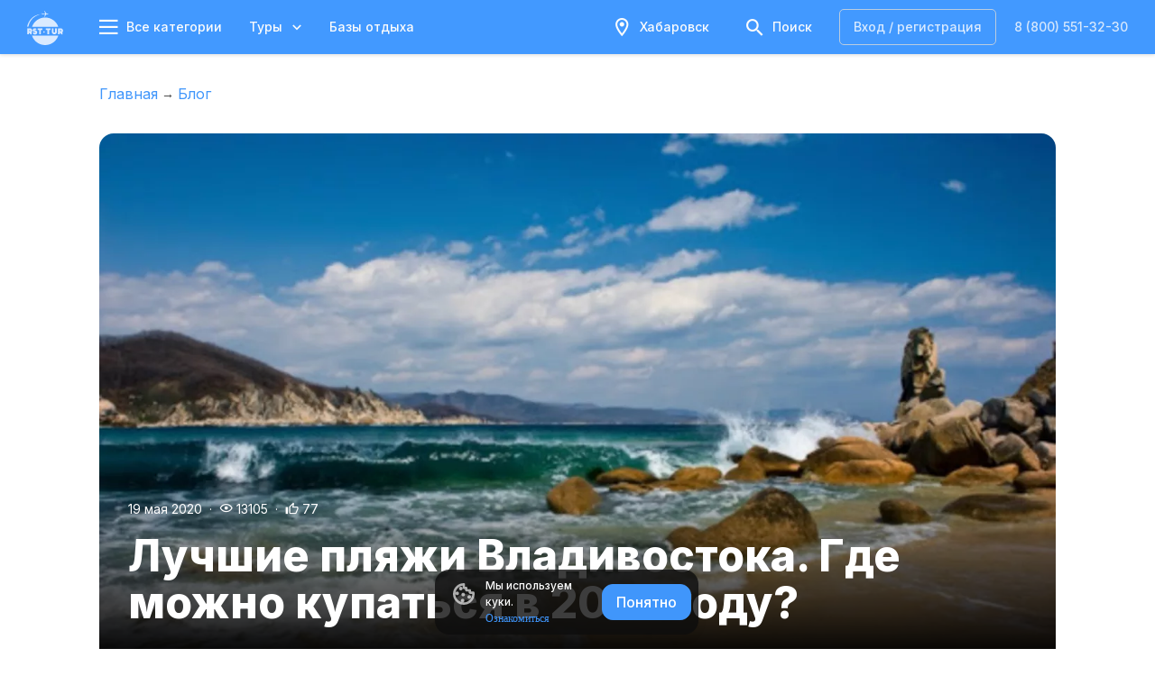

--- FILE ---
content_type: text/html; charset=UTF-8
request_url: https://rsttur.ru/blog/post/gde-mozno-kypatsa-vo-vladivostoke
body_size: 4603
content:
<!DOCTYPE html>
<html lang="ru-Ru">
<head>
    <meta charset="UTF-8">
    <meta name="viewport" content="width=device-width,initial-scale=1,shrink-to-fit=no,user-scalable=no">
    <meta name="csrf-param" content="_csrf">
<meta name="csrf-token" content="i1M0XQ53_rS-FvRodtf7zPZD6NabXeLPIxt6ZUis-4zIFFELRx-SjP1XoQ8Zjsu5pgCj79UNqbx8az8POOG04A==">
    <link rel="shortcut icon" href="/favicon.ico">
    <link rel="apple-touch-icon" sizes="57x57" href="/favicon-57.png">
    <link rel="apple-touch-icon" sizes="60x60" href="/favicon-60.png">
    <link rel="apple-touch-icon" sizes="72x72" href="/favicon-72.png">
    <link rel="apple-touch-icon" sizes="76x76" href="/favicon-76.png">
    <link rel="apple-touch-icon" sizes="114x114" href="/favicon-114.png">
    <link rel="apple-touch-icon" sizes="120x120" href="/favicon-120.png">
    <link rel="apple-touch-icon" sizes="144x144" href="/favicon-144.png">
    <link rel="apple-touch-icon" sizes="152x152" href="/favicon-152.png">
    <link rel="apple-touch-icon" sizes="180x180" href="/favicon-180.png">
    <link rel="icon" type="image/png" sizes="192x192"  href="/favicon-192.png">
    <link rel="icon" type="image/png" sizes="32x32" href="/favicon-32.png">
    <link rel="icon" type="image/png" sizes="96x96" href="/favicon-96.png">
    <link rel="icon" type="image/png" sizes="16x16" href="/favicon-16.png">
    <link rel="manifest" href="/manifest.json">
    <meta name="zen-verification" content="hjolpy2KV7fcu8FpnJgFANYwIrFljyuzxS45e3Q62A1b8PXhne4Jk7cN9xQpLhAO" />
    <meta name="msapplication-TitleColor" content="#FCFCFC">
    <meta name="msapplication-TitleImage" content="/favicon-144.png">
    <meta name="theme_color" content="#FCFCFC">
    <title>Пляжи Владивостока в 2025: фото, отзывы, популярные пляжи. РСТ Тур | ☎ 8 (800) 551-32-30</title>
    <meta name="description" content="Лучшие пляжи Владивостока в 2025 году. Обзор популярных пляжей Приморья с фото и отзывами в блоге компании РСТ Тур. Узнайте о лучших местах для отдыха и купания на побережье Приморского края.">    <link href="https://rsttur.ru/blog/post/gde-mozno-kypatsa-vo-vladivostoke" rel="canonical">    <link type="text/css" href="https://fonts.googleapis.com/css2?family=Inter:wght@300;400;500;600;700;800&amp;display=swap&amp;subset=cyrillic" rel="stylesheet preload" as="style">    <link type="text/css" href="/rst-icons/style.css" rel="stylesheet preload" as="style">        <meta property="og:site_name" content="РСТ Тур">
<meta property="og:title" content="Лучшие пляжи Владивостока. Где можно купаться в 2025 году?">
<meta property="og:description" content="Доброго времени суток, дорогие друзья! Думаю, каждый из нас уже долго мечтает о тёплых летних деньках, чтобы вдоволь насладиться солнцем и чудесным отдыхом. Но тут же возникает вопрос «Где отдыхать?». К счастью, мы нашли для вас лучшие пляжи Владивостока, давайте же быстрее посмотрим какие!">
<meta property="og:type" content="article">
<meta property="og:url" content="https://rsttur.ru/gde-mozno-kypatsa-vo-vladivostoke">
<meta property="og:image" content="https://rsttur.ru/web/file/tourPhoto/5ea8d436cfaff.jpg">            <script>window.__init__={"user":{"id":null,"client_id":null,"displayHead":true},"companyList":null,"unitList":null,"baseList":null,"values":null,"social":{"vk":"https:\/\/vk.com\/rost_tur","ok":"https:\/\/ok.ru\/rst.tur","instagram":null,"facebook":null,"youtube":"https:\/\/www.youtube.com\/channel\/UCirLW0yMexxXeXwcS7qAczQ","telegram":"https:\/\/t.me\/rst_tur_dv"},"location":{"id":1,"name":"\u0425\u0430\u0431\u0430\u0440\u043e\u0432\u0441\u043a","sletat_city_id":1286,"lat":"48.48272","lon":"135.08379"},"office":{"id":1,"name":"\u0420\u0421\u0422-\u0422\u0423\u0420 (\u0420\u041e\u0417\u041d\u0418\u0426\u0410)  ","address":"\u0433. \u0425\u0430\u0431\u0430\u0440\u043e\u0432\u0441\u043a, \u0443\u043b. \u041b\u0435\u043d\u0438\u043d\u0430 18\u0412, \u043e\u0444. 102 ","phone":"+7(4212) 41 32 30","email":"info@rost-tur.ru","workingHours":"<p>\u041f\u043e\u043d\u0435\u0434\u0435\u043b\u044c\u043d\u0438\u043a \u2013 \u043f\u044f\u0442\u043d\u0438\u0446\u0430: 10:00 \u2013 19:00<\/p><p>\u0421\u0443\u0431\u0431\u043e\u0442\u0430: 11:00 - 17:00<\/p><p>\u0412\u043e\u0441\u043a\u0440\u0435\u0441\u0435\u043d\u044c\u0435: \u0432\u044b\u0445\u043e\u0434\u043d\u043e\u0439<\/p>"},"navigation":[{"title":"\u0422\u0443\u0440\u044b","icon":"rst-travel_case","content":null,"submenu":[{"title":"\u0413\u043e\u0440\u044f\u0449\u0438\u0435 \u0442\u0443\u0440\u044b","internal":true,"url":"\/hot-tours"},{"title":"\u0410\u0432\u0442\u043e\u0440\u0441\u043a\u0438\u0435 \u0442\u0443\u0440\u044b","internal":true,"url":"\/tour"},{"title":"\u0422\u0443\u0440\u044b \u043f\u043e \u0420\u043e\u0441\u0441\u0438\u0438","internal":true,"url":"\/tour\/in-russia"},{"title":"\u041c\u0435\u0436\u0434\u0443\u043d\u0430\u0440\u043e\u0434\u043d\u044b\u0435 \u0442\u0443\u0440\u044b","internal":true,"bottomLine":true,"url":"\/tours"},{"title":"\u0414\u043e\u0431\u0430\u0432\u0438\u0442\u044c \u0441\u0432\u043e\u0439 \u0442\u0443\u0440","url":"\/tour\/create"}]},{"title":"\u041c\u0435\u0441\u0442\u0430 \u043e\u0442\u0434\u044b\u0445\u0430","icon":"rst-home","content":null,"submenu":[{"title":"\u0411\u0430\u0437\u044b \u043e\u0442\u0434\u044b\u0445\u0430","internal":true,"url":"\/base"},{"title":"\u0413\u043e\u0441\u0442\u0438\u043d\u0438\u0446\u044b \u0438 \u043e\u0442\u0435\u043b\u0438","bottomLine":true,"url":"https:\/\/hotels.rsttur.ru"},{"title":"\u0414\u043e\u0431\u0430\u0432\u0438\u0442\u044c \u043e\u0431\u044a\u0435\u043a\u0442 \u0440\u0430\u0437\u043c\u0435\u0449\u0435\u043d\u0438\u044f","url":"\/base\/create"}]},{"title":"\u0411\u0438\u043b\u0435\u0442\u044b","icon":"rst-plane_ticket","content":null,"submenu":[{"title":"\u0410\u0432\u0438\u0430\u0431\u0438\u043b\u0435\u0442\u044b","url":"https:\/\/avia.rsttur.ru"},{"title":"\u0411\u0438\u043b\u0435\u0442\u044b \u043d\u0430 \u0430\u0432\u0442\u043e\u0431\u0443\u0441","internal":true,"url":"\/tour\/avtobus-v-primorye"}]},{"title":"\u0421\u0442\u0440\u0430\u0445\u043e\u0432\u043a\u0438 \u0438 \u0432\u0438\u0437\u044b","icon":"rst-travel_visa","content":null,"submenu":[{"title":"\u0421\u0442\u0440\u0430\u0445\u043e\u0432\u043a\u0430","url":"\/insurance"},{"title":"\u0412\u0438\u0437\u0430","internal":true,"url":"\/visa"}]},{"title":"\u041f\u0430\u0440\u0442\u043d\u0451\u0440\u0430\u043c","icon":"rst-bisness_case","content":null,"submenu":[{"title":"\u0410\u0432\u0442\u043e\u0440\u0430\u043c \u0442\u0443\u0440\u043e\u0432","internal":true,"url":"\/for-tour-authors"},{"title":"\u041e\u0431\u044a\u0435\u043a\u0442\u0430\u043c \u0440\u0430\u0437\u043c\u0435\u0449\u0435\u043d\u0438\u044f","internal":true,"url":"\/for-hotelier"},{"title":"\u0421\u0438\u0441\u0442\u0435\u043c\u0430 \u0443\u043f\u0440\u0430\u0432\u043b\u0435\u043d\u0438\u044f RST PMS","url":"https:\/\/pms.rsttur.ru"},{"title":"\u041f\u0440\u0438\u043b\u043e\u0436\u0435\u043d\u0438\u0435 RST-\u0410\u0434\u043c\u0438\u043d","internal":true,"url":"\/rst-admin"},{"title":"\u0422\u0443\u0440\u0430\u0433\u0435\u043d\u0442\u0441\u0442\u0432\u0430\u043c","internal":true,"url":"\/for-travel-agent"},{"title":"\u0424\u0440\u0438\u043b\u0430\u043d\u0441\u0435\u0440\u0430\u043c","internal":true,"url":"\/blog\/post\/for-freelancers"},{"title":"\u0422\u0443\u0440\u043e\u043f\u0435\u0440\u0430\u0442\u043e\u0440\u0430\u043c","internal":true,"bottomLine":true,"url":"\/blog\/post\/for-tour-operator"},{"title":"\u0418\u043d\u0432\u0435\u0441\u0442\u0438\u0446\u0438\u043e\u043d\u043d\u044b\u0439 \u043f\u0440\u043e\u0435\u043a\u0442","url":"https:\/\/invest.rsttur.ru\/"},{"title":"\u0423\u043f\u0440\u0430\u0432\u043b\u044f\u044e\u0449\u0430\u044f \u043a\u043e\u043c\u043f\u0430\u043d\u0438\u044f","url":"https:\/\/uk.rsttur.ru"}]},{"title":"\u041e \u043d\u0430\u0441","icon":"rst-struct","content":null,"submenu":[{"title":"\u041e \u043a\u043e\u043c\u043f\u0430\u043d\u0438\u0438","internal":true,"url":"\/about"},{"title":"\u041a\u043e\u043d\u0442\u0430\u043a\u0442\u044b","internal":true,"url":"\/about\/contacts"},{"title":"\u0421\u043f\u043e\u0441\u043e\u0431\u044b \u043e\u043f\u043b\u0430\u0442\u044b","internal":true,"url":"\/about\/payment"},{"title":"\u041d\u0430\u0448\u0430 \u043a\u043e\u043c\u0430\u043d\u0434\u0430","internal":true,"url":"\/about\/we"},{"title":"\u041f\u0430\u0440\u0442\u043d\u0435\u0440\u044b","internal":true,"bottomLine":true,"url":"\/about\/partners"},{"title":"\u0411\u043b\u043e\u0433","internal":true,"url":"\/blog"},{"title":"\u0411\u0430\u0437\u0430 \u0437\u043d\u0430\u043d\u0438\u0439","internal":true,"url":"\/support"}]}],"footer":[[{"title":"\u041a\u043b\u0438\u0435\u043d\u0442\u0430\u043c","submenu":[{"title":"\u0422\u0443\u0440\u044b \u043f\u043e \u0420\u043e\u0441\u0441\u0438\u0438","url":"\/tour\/in-russia","internal":true},{"title":"\u0411\u0430\u0437\u044b \u043e\u0442\u0434\u044b\u0445\u0430","url":"\/base","internal":true},{"title":"\u0411\u043b\u043e\u0433","url":"\/blog","internal":true}]},{"title":"\u0411\u0430\u0437\u044b \u043e\u0442\u0434\u044b\u0445\u0430 \u043f\u043e \u0440\u0435\u0433\u0438\u043e\u043d\u0430\u043c","submenu":[{"title":"\u0411\u0430\u0437\u044b \u043e\u0442\u0434\u044b\u0445\u0430 \u0432 \u041f\u0440\u0438\u043c\u043e\u0440\u044c\u0435","url":"\/base\/primorye","internal":true},{"title":"\u0411\u0430\u0437\u044b \u043e\u0442\u0434\u044b\u0445\u0430 \u0432 \u0410\u043d\u0434\u0440\u0435\u0435\u0432\u043a\u0435","url":"\/base\/andreevka","internal":true},{"title":"\u0411\u0430\u0437\u044b \u0432 \u041d\u0430\u0445\u043e\u0434\u043a\u0435","url":"\/base\/nahodka","internal":true},{"title":"\u0411\u0430\u0437\u044b \u043e\u0442\u0434\u044b\u0445\u0430 \u0432 \u041b\u0438\u0432\u0430\u0434\u0438\u0438","url":"\/base\/livadiya","internal":true},{"title":"\u0411\u0430\u0437\u044b \u0432 \u0411\u0435\u0437\u0432\u0435\u0440\u0445\u043e\u0432\u043e","url":"\/base\/bezverhovo","internal":true},{"title":"\u0411\u0430\u0437\u044b \u0432 \u041c\u0443\u0440\u0430\u0432\u044c\u0438\u043d\u043e\u0439 \u0431\u0443\u0445\u0442\u0435","url":"\/base\/muravyinaya-buhta","internal":true},{"title":"\u0411\u0430\u0437\u044b \u0432 \u0412\u043e\u043b\u0447\u0430\u043d\u0446\u0435","url":"\/base\/volchanec","internal":true},{"title":"\u0411\u0430\u0437\u044b \u043e\u0442\u0434\u044b\u0445\u0430 \u0432 \u0417\u0430\u0440\u0443\u0431\u0438\u043d\u043e","url":"\/base\/zarubino","internal":true},{"title":"\u0411\u0430\u0437\u044b \u0432 \u0421\u043b\u0430\u0432\u044f\u043d\u043a\u0435","url":"\/base\/slavyanka","internal":true}]}],[{"title":"\u041f\u0430\u0440\u0442\u043d\u0451\u0440\u0430\u043c","submenu":[{"title":"\u041e\u0431\u044a\u0435\u043a\u0442\u0430\u043c \u0440\u0430\u0437\u043c\u0435\u0449\u0435\u043d\u0438\u044f","url":"\/for-hotelier","internal":true},{"title":"\u0422\u0443\u0440\u0430\u0433\u0435\u043d\u0442\u0441\u0442\u0432\u0430\u043c","url":"\/for-travel-agent","internal":true},{"title":"\u0410\u0432\u0442\u043e\u0440\u0430\u043c \u0442\u0443\u0440\u043e\u0432","url":"\/for-tour-authors","internal":true},{"title":"\u0424\u0440\u0438\u043b\u0430\u043d\u0441\u0435\u0440\u0430\u043c","url":"\/blog\/post\/for-freelancers","internal":true},{"title":"\u0422\u0443\u0440\u043e\u043f\u0435\u0440\u0430\u0442\u043e\u0440\u0430\u043c","url":"\/blog\/post\/for-tour-operator","internal":true},{"title":"\u041e\u0444\u0435\u0440\u0442\u0430","url":"\/offer","internal":true}]},{"title":"\u041e\u0431\u044a\u0435\u043a\u0442\u0430\u043c \u0440\u0430\u0437\u043c\u0435\u0449\u0435\u043d\u0438\u044f","submenu":[{"title":"\u0423\u043f\u0440\u0430\u0432\u043b\u044f\u044e\u0449\u0430\u044f \u043a\u043e\u043c\u043f\u0430\u043d\u0438\u044f RST-TUR","url":"https:\/\/uk.rsttur.ru"},{"title":"\u041a\u043e\u043d\u0441\u0442\u0440\u0443\u043a\u0442\u043e\u0440 \u0441\u0430\u0439\u0442\u043e\u0432","url":"https:\/\/website-builder.rst.events"},{"title":"\u041f\u0440\u0438\u043b\u043e\u0436\u0435\u043d\u0438\u0435 RST-\u0410\u0434\u043c\u0438\u043d","url":"\/rst-admin","internal":true},{"title":"\u0421\u0438\u0441\u0442\u0435\u043c\u0430 \u0443\u043f\u0440\u0430\u0432\u043b\u0435\u043d\u0438\u044f RST PMS","url":"https:\/\/pms.rsttur.ru"}]}]],"footerLinks":[{"title":"\u041e \u043d\u0430\u0441","url":"\/about","internal":true},{"title":"\u041a\u043e\u043d\u0442\u0430\u043a\u0442\u044b","url":"\/about\/contacts","internal":true},{"title":"\u041d\u0430\u0448\u0430 \u043a\u043e\u043c\u0430\u043d\u0434\u0430","url":"\/about\/we","internal":true},{"title":"\u041f\u043e\u043b\u0438\u0442\u0438\u043a\u0430 \u043a\u043e\u043d\u0444\u0438\u0434\u0435\u043d\u0446\u0438\u0430\u043b\u044c\u043d\u043e\u0441\u0442\u0438","url":"\/privacy","internal":true}]}</script>
                <script>window.__meta__={"title":"\u041f\u043b\u044f\u0436\u0438 \u0412\u043b\u0430\u0434\u0438\u0432\u043e\u0441\u0442\u043e\u043a\u0430 \u0432 2025: \u0444\u043e\u0442\u043e, \u043e\u0442\u0437\u044b\u0432\u044b, \u043f\u043e\u043f\u0443\u043b\u044f\u0440\u043d\u044b\u0435 \u043f\u043b\u044f\u0436\u0438. \u0420\u0421\u0422 \u0422\u0443\u0440 | \u260e 8 (800) 551-32-30","description":"\u041b\u0443\u0447\u0448\u0438\u0435 \u043f\u043b\u044f\u0436\u0438 \u0412\u043b\u0430\u0434\u0438\u0432\u043e\u0441\u0442\u043e\u043a\u0430 \u0432 2025 \u0433\u043e\u0434\u0443. \u041e\u0431\u0437\u043e\u0440 \u043f\u043e\u043f\u0443\u043b\u044f\u0440\u043d\u044b\u0445 \u043f\u043b\u044f\u0436\u0435\u0439 \u041f\u0440\u0438\u043c\u043e\u0440\u044c\u044f \u0441 \u0444\u043e\u0442\u043e \u0438 \u043e\u0442\u0437\u044b\u0432\u0430\u043c\u0438 \u0432 \u0431\u043b\u043e\u0433\u0435 \u043a\u043e\u043c\u043f\u0430\u043d\u0438\u0438 \u0420\u0421\u0422 \u0422\u0443\u0440. \u0423\u0437\u043d\u0430\u0439\u0442\u0435 \u043e \u043b\u0443\u0447\u0448\u0438\u0445 \u043c\u0435\u0441\u0442\u0430\u0445 \u0434\u043b\u044f \u043e\u0442\u0434\u044b\u0445\u0430 \u0438 \u043a\u0443\u043f\u0430\u043d\u0438\u044f \u043d\u0430 \u043f\u043e\u0431\u0435\u0440\u0435\u0436\u044c\u0435 \u041f\u0440\u0438\u043c\u043e\u0440\u0441\u043a\u043e\u0433\u043e \u043a\u0440\u0430\u044f.","image":"https:\/\/cdn2.rsttur.ru\/photos\/blog-119-700-400-80.webp?v=1655981683"}</script>
                <script>window.__host_resources__="https://cdn2.rsttur.ru/"</script>
</head>
<body>
<noscript>Для работы сайта необходимо включить JavaScript</noscript>
<div id="app-root" data-render="1">
        
</div>
<div id="modal-root"></div>
<script>
(function () {
  
  var link0 = document.createElement('link');
  link0.rel = 'stylesheet';
  link0.href = window.__host_resources__ ? 'https://rsttur.ru/static-update/assets/defaultBtmQvGJi.css'.replace("https://rsttur.ru/", window.__host_resources__) : '/static-update/assets/defaultBtmQvGJi.css';
  document.getElementsByTagName("head")[0].appendChild(link0);
  
  
  var script0 = document.createElement('script');
  script0.type = 'module';
  script0.src = window.__host_resources__ ? 'https://rsttur.ru/static-update/js/default-azBQnEDK.js'.replace("https://rsttur.ru/", window.__host_resources__) : '/static-update/js/default-azBQnEDK.js';
  document.getElementsByTagName('body')[0].appendChild(script0);
		












  
  window.__vite_public_path__ = window.__host_resources__ || 'https://rsttur.ru/';
  if (typeof global === 'undefined') {
    window.global = window;
  }

}());
  </script><script type="application/ld+json">{"@context":"https:\/\/schema.org","@type":"BreadcrumbList","itemListElement":[{"@type":"ListItem","position":1,"item":{"@id":"https:\/\/rsttur.ru\/","name":"\u0413\u043b\u0430\u0432\u043d\u0430\u044f"}},{"@type":"ListItem","position":2,"item":{"@id":"https:\/\/rsttur.ru\/blog","name":"\u0411\u043b\u043e\u0433"}}]}</script><script type="application/ld+json">{"@context":"http:\/\/schema.org","@type":"BlogPosting","headline":"\u041b\u0443\u0447\u0448\u0438\u0435 \u043f\u043b\u044f\u0436\u0438 \u0412\u043b\u0430\u0434\u0438\u0432\u043e\u0441\u0442\u043e\u043a\u0430. \u0413\u0434\u0435 \u043c\u043e\u0436\u043d\u043e \u043a\u0443\u043f\u0430\u0442\u044c\u0441\u044f \u0432 2025 \u0433\u043e\u0434\u0443?","description":"\u0414\u043e\u0431\u0440\u043e\u0433\u043e \u0432\u0440\u0435\u043c\u0435\u043d\u0438 \u0441\u0443\u0442\u043e\u043a, \u0434\u043e\u0440\u043e\u0433\u0438\u0435 \u0434\u0440\u0443\u0437\u044c\u044f! \u0414\u0443\u043c\u0430\u044e, \u043a\u0430\u0436\u0434\u044b\u0439 \u0438\u0437 \u043d\u0430\u0441 \u0443\u0436\u0435 \u0434\u043e\u043b\u0433\u043e \u043c\u0435\u0447\u0442\u0430\u0435\u0442 \u043e \u0442\u0451\u043f\u043b\u044b\u0445 \u043b\u0435\u0442\u043d\u0438\u0445 \u0434\u0435\u043d\u044c\u043a\u0430\u0445, \u0447\u0442\u043e\u0431\u044b \u0432\u0434\u043e\u0432\u043e\u043b\u044c \u043d\u0430\u0441\u043b\u0430\u0434\u0438\u0442\u044c\u0441\u044f \u0441\u043e\u043b\u043d\u0446\u0435\u043c \u0438 \u0447\u0443\u0434\u0435\u0441\u043d\u044b\u043c \u043e\u0442\u0434\u044b\u0445\u043e\u043c. \u041d\u043e \u0442\u0443\u0442 \u0436\u0435 \u0432\u043e\u0437\u043d\u0438\u043a\u0430\u0435\u0442 \u0432\u043e\u043f\u0440\u043e\u0441 \u00ab\u0413\u0434\u0435 \u043e\u0442\u0434\u044b\u0445\u0430\u0442\u044c?\u00bb. \u041a \u0441\u0447\u0430\u0441\u0442\u044c\u044e, \u043c\u044b \u043d\u0430\u0448\u043b\u0438 \u0434\u043b\u044f \u0432\u0430\u0441 \u043b\u0443\u0447\u0448\u0438\u0435 \u043f\u043b\u044f\u0436\u0438 \u0412\u043b\u0430\u0434\u0438\u0432\u043e\u0441\u0442\u043e\u043a\u0430, \u0434\u0430\u0432\u0430\u0439\u0442\u0435 \u0436\u0435 \u0431\u044b\u0441\u0442\u0440\u0435\u0435 \u043f\u043e\u0441\u043c\u043e\u0442\u0440\u0438\u043c \u043a\u0430\u043a\u0438\u0435!","author":"\u041a\u043e\u0441\u0442\u0440\u0443\u0431\u043e\u0432\u0430 \u0415\u043b\u0438\u0437\u0430\u0432\u0435\u0442\u0430","url":"https:\/\/rsttur.ru\/blog\/post\/gde-mozno-kypatsa-vo-vladivostoke","publisher":{"@type":"Organization","name":"\u0420\u0421\u0422-\u0422\u0423\u0420","logo":{"@type":"ImageObject","url":"https:\/\/rsttur.ru\/assets\/images\/logo.png"}},"datePublished":"2020-04-29 11:16","image":"https:\/\/rsttur.ru\/web\/file\/tourPhoto\/5ea8d436cfaff.jpg","mainEntityOfPage":"https:\/\/rsttur.ru\/blog\/post\/gde-mozno-kypatsa-vo-vladivostoke","dateModified":"2025-02-18 21:53"}</script></body>
</html>


--- FILE ---
content_type: text/css
request_url: https://cdn2.rsttur.ru/static-update/assets/indexCxiD3RCv.css
body_size: 5694
content:
@font-face{font-family:ServiceIcon;src:url(./ServiceIconDea8oNNi.eot?oeh23z);src:url(./ServiceIconDea8oNNi.eot?oeh23z#iefix) format("embedded-opentype"),url(./ServiceIconCQQQb52w.ttf?oeh23z) format("truetype"),url(./ServiceIconDxlPg5OB.woff?oeh23z) format("woff"),url(./ServiceIconCL-K01rM.svg?oeh23z#ServiceIcon) format("svg");font-weight:400;font-style:normal;font-display:block}.ServiceIcon{font-family:ServiceIcon!important;speak:none;font-style:normal;font-weight:400;font-variant:normal;text-transform:none;line-height:1;-webkit-font-smoothing:antialiased;-moz-osx-font-smoothing:grayscale}.service-:before{content:""}.service-5:before{content:""}.service-1:before{content:""}.service-51:before{content:""}.service-2:before{content:""}.service-aerial-lift:before{content:""}.service-alarm:before{content:""}.service-alien-ice-cream:before{content:""}.service-amphora:before{content:""}.service-anchor:before{content:""}.service-apple:before{content:""}.service-apple2:before{content:""}.service-baby-care-room:before{content:""}.service-banana:before{content:""}.service-barbecue-grill:before{content:""}.service-barbecue:before{content:""}.service-bathtub:before{content:""}.service-beach-ball:before{content:""}.service-bed:before{content:""}.service-beef:before{content:""}.service-beer-bottle:before{content:""}.service-beer:before{content:""}.service-beer2:before{content:""}.service-beet:before{content:""}.service-billiards:before{content:""}.service-body:before{content:""}.service-bread-black:before{content:""}.service-bread:before{content:""}.service-burger:before{content:""}.service-bus:before{content:""}.service-butter:before{content:""}.service-cabbage:before{content:"";color:#69a537}.service-cake:before{content:""}.service-camera:before{content:""}.service-campfire:before{content:""}.service-candy:before{content:""}.service-capsule:before{content:""}.service-car-front2:before{content:""}.service-carrot:before{content:""}.service-cat:before{content:""}.service-cauldron:before{content:""}.service-chair:before{content:""}.service-champagne-bottle:before{content:""}.service-champagne:before{content:""}.service-cheese:before{content:""}.service-cheesecake:before{content:""}.service-cherry:before{content:""}.service-chicken:before{content:""}.service-childs_cube:before{content:""}.service-chocolate:before{content:""}.service-cigarette:before{content:""}.service-clock:before{content:""}.service-clothes:before{content:""}.service-cocktail-umbrella:before{content:""}.service-coffee-quick:before{content:""}.service-coffee:before{content:""}.service-coffeepot:before{content:""}.service-cola:before{content:""}.service-crab:before{content:""}.service-credit-card:before{content:""}.service-cubes:before{content:""}.service-cucumber:before{content:""}.service-desk:before{content:""}.service-disabled:before{content:""}.service-dog-sitting:before{content:""}.service-door:before{content:""}.service-doughnut:before{content:""}.service-dropkettle:before{content:""}.service-dumplings:before{content:""}.service-fairy:before{content:""}.service-faucet:before{content:""}.service-fish-fill:before{content:""}.service-fish:before{content:""}.service-flops:before{content:""}.service-foreshank:before{content:""}.service-fries .path1:before{content:"";color:#ff1e00}.service-fries .path2:before{content:"";margin-left:-1em;color:#fa0}.service-funicular:before{content:""}.service-gas-cooker:before{content:""}.service-glass-cleaner:before{content:""}.service-glass:before{content:""}.service-grill:before{content:""}.service-guarantee:before{content:""}.service-heated-towel-rail:before{content:""}.service-hoover:before{content:""}.service-horse:before{content:""}.service-hotdog:before{content:""}.service-ice-cream-eskimo:before{content:""}.service-ice-cream:before{content:""}.service-ice-skate:before{content:""}.service-jellyfish:before{content:""}.service-kayak:before{content:""}.service-kebab:before{content:""}.service-kit:before{content:""}.service-ladle:before{content:""}.service-lemon:before{content:""}.service-letter:before{content:""}.service-lollipop:before{content:""}.service-lollipop2:before{content:""}.service-man:before{content:""}.service-martini:before{content:""}.service-masochoffeepot:before{content:""}.service-matryoshka:before{content:""}.service-meet:before{content:""}.service-microwave-oven:before{content:""}.service-milk:before{content:""}.service-milkshake:before{content:""}.service-money:before{content:""}.service-mountain:before{content:""}.service-octopus:before{content:""}.service-omelet:before{content:""}.service-pan:before{content:""}.service-pancakes:before{content:""}.service-pasta:before{content:""}.service-patch:before{content:""}.service-pear:before{content:""}.service-petrol-gun:before{content:""}.service-pig:before{content:""}.service-pina-colada:before{content:""}.service-pineapple:before{content:""}.service-ping-pong:before{content:""}.service-pizza:before{content:""}.service-plane:before{content:""}.service-plastic-card:before{content:""}.service-plug:before{content:""}.service-pool:before{content:""}.service-pork:before{content:""}.service-porridge:before{content:""}.service-ramp:before{content:""}.service-rice:before{content:""}.service-rubber-gloves:before{content:""}.service-sailboat:before{content:""}.service-samovar:before{content:""}.service-sausage:before{content:""}.service-scissors:before{content:""}


--- FILE ---
content_type: application/javascript
request_url: https://cdn2.rsttur.ru/static-update/js/index.C2KXWEix1768542887.js
body_size: -25
content:
function o(r,e="ru"){var t;return r&&((t=Number(r))==null?void 0:t.toLocaleString(e))||"0"}export{o as t};


--- FILE ---
content_type: application/javascript
request_url: https://cdn2.rsttur.ru/static-update/js/index.CDBR_BTH1768542887.js
body_size: 476
content:
const __vite__mapDeps=(i,m=__vite__mapDeps,d=(m.f||(m.f=["./video.BchDb1NY1768542887.js","./default-azBQnEDK.js","../assets/defaultBtmQvGJi.css"])))=>i.map(i=>d[i]);
import{j as e,F as s,a6 as t,q as o,a7 as r,a8 as i,a9 as d}from"./default-azBQnEDK.js";const l=t.lazy(()=>i(()=>import("./video.BchDb1NY1768542887.js"),__vite__mapDeps([0,1,2]),import.meta.url)),c=({src:a})=>e.jsx(s.Suspense,{fallback:e.jsx(m,{children:e.jsx(r,{})}),children:e.jsx(l,{src:a})}),m=o.div.withConfig({displayName:"StyledPreloader",componentId:"sc-13qhv75-0"})(["height:300px;width:100%;"," overflow:hidden"],d);export{c as V};


--- FILE ---
content_type: application/javascript
request_url: https://cdn2.rsttur.ru/static-update/js/card-slider.BQ5dqlN51768542887.js
body_size: 632
content:
import{as as l,j as e,q as i,m as p}from"./default-azBQnEDK.js";import{S as n}from"./slider.Cf54cJnh1768542887.js";import{C as o}from"./card-export.DRjUxFRI1768542887.js";const C=({cards:a,size:s})=>{const d=l(r=>r.less.sm);return e.jsx(t,{children:e.jsx(n,{...m(d,s),children:a.map(r=>e.jsx(x,{children:e.jsx(o,{data:r,type:"blog",size:s})},r.url))})})},m=(a,s)=>a?{}:{slidesOnPage:s===3?4:3,slidesToScroll:s===3?4:3},t=i.div.withConfig({displayName:"Wrapper",componentId:"sc-s89lul-0"})([".SLIDER{margin:-16px -8px 0 -8px;}","{.SLIDER{margin:-8px -4px 0 -4px;.slick-slide{margin-left:16px;}}}"],p.pure.less(p.size.sm)),x=i.div.withConfig({displayName:"CardWrapper",componentId:"sc-s89lul-1"})(["padding:8px;","{padding:4px;}"],p.pure.less(p.size.sm));export{C};


--- FILE ---
content_type: application/javascript
request_url: https://cdn2.rsttur.ru/static-update/js/index.Dz_2GOk31768542887.js
body_size: 423
content:
import{j as r,q as d,B as o,T as n,t as a,e as c}from"./default-azBQnEDK.js";const m=({path:e,excludeMainLink:s})=>r.jsx(i,{children:r.jsx(o,{path:e,delimeter:r.jsx(n,{className:"breadcrumb-arrow",children:"→"}),excludeMainLink:s,className:"blog-breadcrumb"})}),i=d.div.withConfig({displayName:"Wrapper",componentId:"sc-1ntpevd-0"})([".blog-breadcrumb{margin:0;.breadcrumb-link{"," padding:0;}.breadcrumb-arrow{margin:0 4px;"," color:",";padding:0;&:nth-last-child(2){display:none;}}}"],a.body.regular,a.subheadline.regular,c("gray-16"));export{m as B};


--- FILE ---
content_type: application/javascript
request_url: https://cdn2.rsttur.ru/static-update/js/react-spring_web.modern.MFQAg54Y1768542887.js
body_size: 43480
content:
import{F as A,bM as On}from"./default-azBQnEDK.js";var pt=Ve(),x=e=>Te(e,pt),gt=Ve();x.write=e=>Te(e,gt);var Qe=Ve();x.onStart=e=>Te(e,Qe);var vt=Ve();x.onFrame=e=>Te(e,vt);var yt=Ve();x.onFinish=e=>Te(e,yt);var ce=[];x.setTimeout=(e,t)=>{const n=x.now()+t,i=()=>{const r=ce.findIndex(a=>a.cancel==i);~r&&ce.splice(r,1),ne-=~r?1:0},s={time:n,handler:e,cancel:i};return ce.splice(Zt(n),0,s),ne+=1,Jt(),s};var Zt=e=>~(~ce.findIndex(t=>t.time>e)||~ce.length);x.cancel=e=>{Qe.delete(e),vt.delete(e),yt.delete(e),pt.delete(e),gt.delete(e)};x.sync=e=>{st=!0,x.batchedUpdates(e),st=!1};x.throttle=e=>{let t;function n(){try{e(...t)}finally{t=null}}function i(...s){t=s,x.onStart(n)}return i.handler=e,i.cancel=()=>{Qe.delete(n),t=null},i};var _t=typeof window<"u"?window.requestAnimationFrame:()=>{};x.use=e=>_t=e;x.now=typeof performance<"u"?()=>performance.now():Date.now;x.batchedUpdates=e=>e();x.catch=console.error;x.frameLoop="always";x.advance=()=>{x.frameLoop!=="demand"?console.warn("Cannot call the manual advancement of rafz whilst frameLoop is not set as demand"):Yt()};var te=-1,ne=0,st=!1;function Te(e,t){st?(t.delete(e),e(0)):(t.add(e),Jt())}function Jt(){te<0&&(te=0,x.frameLoop!=="demand"&&_t(Xt))}function Un(){te=-1}function Xt(){~te&&(_t(Xt),x.batchedUpdates(Yt))}function Yt(){const e=te;te=x.now();const t=Zt(te);if(t&&(en(ce.splice(0,t),n=>n.handler()),ne-=t),!ne){Un();return}Qe.flush(),pt.flush(e?Math.min(64,te-e):16.667),vt.flush(),gt.flush(),yt.flush()}function Ve(){let e=new Set,t=e;return{add(n){ne+=t==e&&!e.has(n)?1:0,e.add(n)},delete(n){return ne-=t==e&&e.has(n)?1:0,e.delete(n)},flush(n){t.size&&(e=new Set,ne-=t.size,en(t,i=>i(n)&&e.add(i)),ne+=e.size,t=e)}}}function en(e,t){e.forEach(n=>{try{t(n)}catch(i){x.catch(i)}})}var qn=Object.defineProperty,jn=(e,t)=>{for(var n in t)qn(e,n,{get:t[n],enumerable:!0})},L={};jn(L,{assign:()=>Nn,colors:()=>ie,createStringInterpolator:()=>wt,skipAnimation:()=>nn,to:()=>tn,willAdvance:()=>xt});function rt(){}var $n=(e,t,n)=>Object.defineProperty(e,t,{value:n,writable:!0,configurable:!0}),o={arr:Array.isArray,obj:e=>!!e&&e.constructor.name==="Object",fun:e=>typeof e=="function",str:e=>typeof e=="string",num:e=>typeof e=="number",und:e=>e===void 0};function X(e,t){if(o.arr(e)){if(!o.arr(t)||e.length!==t.length)return!1;for(let n=0;n<e.length;n++)if(e[n]!==t[n])return!1;return!0}return e===t}var _=(e,t)=>e.forEach(t);function W(e,t,n){if(o.arr(e)){for(let i=0;i<e.length;i++)t.call(n,e[i],`${i}`);return}for(const i in e)e.hasOwnProperty(i)&&t.call(n,e[i],i)}var E=e=>o.und(e)?[]:o.arr(e)?e:[e];function ye(e,t){if(e.size){const n=Array.from(e);e.clear(),_(n,t)}}var ve=(e,...t)=>ye(e,n=>n(...t)),bt=()=>typeof window>"u"||!window.navigator||/ServerSideRendering|^Deno\//.test(window.navigator.userAgent),wt,tn,ie=null,nn=!1,xt=rt,Nn=e=>{e.to&&(tn=e.to),e.now&&(x.now=e.now),e.colors!==void 0&&(ie=e.colors),e.skipAnimation!=null&&(nn=e.skipAnimation),e.createStringInterpolator&&(wt=e.createStringInterpolator),e.requestAnimationFrame&&x.use(e.requestAnimationFrame),e.batchedUpdates&&(x.batchedUpdates=e.batchedUpdates),e.willAdvance&&(xt=e.willAdvance),e.frameLoop&&(x.frameLoop=e.frameLoop)},_e=new Set,z=[],Xe=[],Ne=0,Le={get idle(){return!_e.size&&!z.length},start(e){Ne>e.priority?(_e.add(e),x.onStart(zn)):(sn(e),x(at))},advance:at,sort(e){if(Ne)x.onFrame(()=>Le.sort(e));else{const t=z.indexOf(e);~t&&(z.splice(t,1),rn(e))}},clear(){z=[],_e.clear()}};function zn(){_e.forEach(sn),_e.clear(),x(at)}function sn(e){z.includes(e)||rn(e)}function rn(e){z.splice(Dn(z,t=>t.priority>e.priority),0,e)}function at(e){const t=Xe;for(let n=0;n<z.length;n++){const i=z[n];Ne=i.priority,i.idle||(xt(i),i.advance(e),i.idle||t.push(i))}return Ne=0,Xe=z,Xe.length=0,z=t,z.length>0}function Dn(e,t){const n=e.findIndex(t);return n<0?e.length:n}var Mn={transparent:0,aliceblue:4042850303,antiquewhite:4209760255,aqua:16777215,aquamarine:2147472639,azure:4043309055,beige:4126530815,bisque:4293182719,black:255,blanchedalmond:4293643775,blue:65535,blueviolet:2318131967,brown:2771004159,burlywood:3736635391,burntsienna:3934150143,cadetblue:1604231423,chartreuse:2147418367,chocolate:3530104575,coral:4286533887,cornflowerblue:1687547391,cornsilk:4294499583,crimson:3692313855,cyan:16777215,darkblue:35839,darkcyan:9145343,darkgoldenrod:3095792639,darkgray:2846468607,darkgreen:6553855,darkgrey:2846468607,darkkhaki:3182914559,darkmagenta:2332068863,darkolivegreen:1433087999,darkorange:4287365375,darkorchid:2570243327,darkred:2332033279,darksalmon:3918953215,darkseagreen:2411499519,darkslateblue:1211993087,darkslategray:793726975,darkslategrey:793726975,darkturquoise:13554175,darkviolet:2483082239,deeppink:4279538687,deepskyblue:12582911,dimgray:1768516095,dimgrey:1768516095,dodgerblue:512819199,firebrick:2988581631,floralwhite:4294635775,forestgreen:579543807,fuchsia:4278255615,gainsboro:3705462015,ghostwhite:4177068031,gold:4292280575,goldenrod:3668254975,gray:2155905279,green:8388863,greenyellow:2919182335,grey:2155905279,honeydew:4043305215,hotpink:4285117695,indianred:3445382399,indigo:1258324735,ivory:4294963455,khaki:4041641215,lavender:3873897215,lavenderblush:4293981695,lawngreen:2096890111,lemonchiffon:4294626815,lightblue:2916673279,lightcoral:4034953471,lightcyan:3774873599,lightgoldenrodyellow:4210742015,lightgray:3553874943,lightgreen:2431553791,lightgrey:3553874943,lightpink:4290167295,lightsalmon:4288707327,lightseagreen:548580095,lightskyblue:2278488831,lightslategray:2005441023,lightslategrey:2005441023,lightsteelblue:2965692159,lightyellow:4294959359,lime:16711935,limegreen:852308735,linen:4210091775,magenta:4278255615,maroon:2147483903,mediumaquamarine:1724754687,mediumblue:52735,mediumorchid:3126187007,mediumpurple:2473647103,mediumseagreen:1018393087,mediumslateblue:2070474495,mediumspringgreen:16423679,mediumturquoise:1221709055,mediumvioletred:3340076543,midnightblue:421097727,mintcream:4127193855,mistyrose:4293190143,moccasin:4293178879,navajowhite:4292783615,navy:33023,oldlace:4260751103,olive:2155872511,olivedrab:1804477439,orange:4289003775,orangered:4282712319,orchid:3664828159,palegoldenrod:4008225535,palegreen:2566625535,paleturquoise:2951671551,palevioletred:3681588223,papayawhip:4293907967,peachpuff:4292524543,peru:3448061951,pink:4290825215,plum:3718307327,powderblue:2967529215,purple:2147516671,rebeccapurple:1714657791,red:4278190335,rosybrown:3163525119,royalblue:1097458175,saddlebrown:2336560127,salmon:4202722047,sandybrown:4104413439,seagreen:780883967,seashell:4294307583,sienna:2689740287,silver:3233857791,skyblue:2278484991,slateblue:1784335871,slategray:1887473919,slategrey:1887473919,snow:4294638335,springgreen:16744447,steelblue:1182971135,tan:3535047935,teal:8421631,thistle:3636451583,tomato:4284696575,turquoise:1088475391,violet:4001558271,wheat:4125012991,white:4294967295,whitesmoke:4126537215,yellow:4294902015,yellowgreen:2597139199},Q="[-+]?\\d*\\.?\\d+",ze=Q+"%";function Be(...e){return"\\(\\s*("+e.join(")\\s*,\\s*(")+")\\s*\\)"}var Qn=new RegExp("rgb"+Be(Q,Q,Q)),Ln=new RegExp("rgba"+Be(Q,Q,Q,Q)),Bn=new RegExp("hsl"+Be(Q,ze,ze)),Gn=new RegExp("hsla"+Be(Q,ze,ze,Q)),Hn=/^#([0-9a-fA-F]{1})([0-9a-fA-F]{1})([0-9a-fA-F]{1})$/,Wn=/^#([0-9a-fA-F]{1})([0-9a-fA-F]{1})([0-9a-fA-F]{1})([0-9a-fA-F]{1})$/,Kn=/^#([0-9a-fA-F]{6})$/,Zn=/^#([0-9a-fA-F]{8})$/;function Jn(e){let t;return typeof e=="number"?e>>>0===e&&e>=0&&e<=4294967295?e:null:(t=Kn.exec(e))?parseInt(t[1]+"ff",16)>>>0:ie&&ie[e]!==void 0?ie[e]:(t=Qn.exec(e))?(ue(t[1])<<24|ue(t[2])<<16|ue(t[3])<<8|255)>>>0:(t=Ln.exec(e))?(ue(t[1])<<24|ue(t[2])<<16|ue(t[3])<<8|Et(t[4]))>>>0:(t=Hn.exec(e))?parseInt(t[1]+t[1]+t[2]+t[2]+t[3]+t[3]+"ff",16)>>>0:(t=Zn.exec(e))?parseInt(t[1],16)>>>0:(t=Wn.exec(e))?parseInt(t[1]+t[1]+t[2]+t[2]+t[3]+t[3]+t[4]+t[4],16)>>>0:(t=Bn.exec(e))?(Tt(Vt(t[1]),qe(t[2]),qe(t[3]))|255)>>>0:(t=Gn.exec(e))?(Tt(Vt(t[1]),qe(t[2]),qe(t[3]))|Et(t[4]))>>>0:null}function Ye(e,t,n){return n<0&&(n+=1),n>1&&(n-=1),n<1/6?e+(t-e)*6*n:n<1/2?t:n<2/3?e+(t-e)*(2/3-n)*6:e}function Tt(e,t,n){const i=n<.5?n*(1+t):n+t-n*t,s=2*n-i,r=Ye(s,i,e+1/3),a=Ye(s,i,e),u=Ye(s,i,e-1/3);return Math.round(r*255)<<24|Math.round(a*255)<<16|Math.round(u*255)<<8}function ue(e){const t=parseInt(e,10);return t<0?0:t>255?255:t}function Vt(e){return(parseFloat(e)%360+360)%360/360}function Et(e){const t=parseFloat(e);return t<0?0:t>1?255:Math.round(t*255)}function qe(e){const t=parseFloat(e);return t<0?0:t>100?1:t/100}function Ot(e){let t=Jn(e);if(t===null)return e;t=t||0;const n=(t&4278190080)>>>24,i=(t&16711680)>>>16,s=(t&65280)>>>8,r=(t&255)/255;return`rgba(${n}, ${i}, ${s}, ${r})`}var xe=(e,t,n)=>{if(o.fun(e))return e;if(o.arr(e))return xe({range:e,output:t,extrapolate:n});if(o.str(e.output[0]))return wt(e);const i=e,s=i.output,r=i.range||[0,1],a=i.extrapolateLeft||i.extrapolate||"extend",u=i.extrapolateRight||i.extrapolate||"extend",l=i.easing||(c=>c);return c=>{const p=Yn(c,r);return Xn(c,r[p],r[p+1],s[p],s[p+1],l,a,u,i.map)}};function Xn(e,t,n,i,s,r,a,u,l){let c=l?l(e):e;if(c<t){if(a==="identity")return c;a==="clamp"&&(c=t)}if(c>n){if(u==="identity")return c;u==="clamp"&&(c=n)}return i===s?i:t===n?e<=t?i:s:(t===-1/0?c=-c:n===1/0?c=c-t:c=(c-t)/(n-t),c=r(c),i===-1/0?c=-c:s===1/0?c=c+i:c=c*(s-i)+i,c)}function Yn(e,t){for(var n=1;n<t.length-1&&!(t[n]>=e);++n);return n-1}var ei={linear:e=>e},Se=Symbol.for("FluidValue.get"),de=Symbol.for("FluidValue.observers"),N=e=>!!(e&&e[Se]),O=e=>e&&e[Se]?e[Se]():e,Ut=e=>e[de]||null;function ti(e,t){e.eventObserved?e.eventObserved(t):e(t)}function Pe(e,t){const n=e[de];n&&n.forEach(i=>{ti(i,t)})}var an=class{constructor(e){if(!e&&!(e=this.get))throw Error("Unknown getter");ni(this,e)}},ni=(e,t)=>on(e,Se,t);function fe(e,t){if(e[Se]){let n=e[de];n||on(e,de,n=new Set),n.has(t)||(n.add(t),e.observerAdded&&e.observerAdded(n.size,t))}return t}function Ae(e,t){const n=e[de];if(n&&n.has(t)){const i=n.size-1;i?n.delete(t):e[de]=null,e.observerRemoved&&e.observerRemoved(i,t)}}var on=(e,t,n)=>Object.defineProperty(e,t,{value:n,writable:!0,configurable:!0}),je=/[+\-]?(?:0|[1-9]\d*)(?:\.\d*)?(?:[eE][+\-]?\d+)?/g,ii=/(#(?:[0-9a-f]{2}){2,4}|(#[0-9a-f]{3})|(rgb|hsl)a?\((-?\d+%?[,\s]+){2,3}\s*[\d\.]+%?\))/gi,qt=new RegExp(`(${je.source})(%|[a-z]+)`,"i"),si=/rgba\(([0-9\.-]+), ([0-9\.-]+), ([0-9\.-]+), ([0-9\.-]+)\)/gi,Ge=/var\((--[a-zA-Z0-9-_]+),? ?([a-zA-Z0-9 ()%#.,-]+)?\)/,un=e=>{const[t,n]=ri(e);if(!t||bt())return e;const i=window.getComputedStyle(document.documentElement).getPropertyValue(t);if(i)return i.trim();if(n&&n.startsWith("--")){const s=window.getComputedStyle(document.documentElement).getPropertyValue(n);return s||e}else{if(n&&Ge.test(n))return un(n);if(n)return n}return e},ri=e=>{const t=Ge.exec(e);if(!t)return[,];const[,n,i]=t;return[n,i]},et,ai=(e,t,n,i,s)=>`rgba(${Math.round(t)}, ${Math.round(n)}, ${Math.round(i)}, ${s})`,cn=e=>{et||(et=ie?new RegExp(`(${Object.keys(ie).join("|")})(?!\\w)`,"g"):/^\b$/);const t=e.output.map(r=>O(r).replace(Ge,un).replace(ii,Ot).replace(et,Ot)),n=t.map(r=>r.match(je).map(Number)),s=n[0].map((r,a)=>n.map(u=>{if(!(a in u))throw Error('The arity of each "output" value must be equal');return u[a]})).map(r=>xe({...e,output:r}));return r=>{var l;const a=!qt.test(t[0])&&((l=t.find(c=>qt.test(c)))==null?void 0:l.replace(je,""));let u=0;return t[0].replace(je,()=>`${s[u++](r)}${a||""}`).replace(si,ai)}},St="react-spring: ",ln=e=>{const t=e;let n=!1;if(typeof t!="function")throw new TypeError(`${St}once requires a function parameter`);return(...i)=>{n||(t(...i),n=!0)}},oi=ln(console.warn);function ui(){oi(`${St}The "interpolate" function is deprecated in v9 (use "to" instead)`)}var ci=ln(console.warn);function li(){ci(`${St}Directly calling start instead of using the api object is deprecated in v9 (use ".start" instead), this will be removed in later 0.X.0 versions`)}function He(e){return o.str(e)&&(e[0]=="#"||/\d/.test(e)||!bt()&&Ge.test(e)||e in(ie||{}))}var ae=bt()?A.useEffect:A.useLayoutEffect,di=()=>{const e=A.useRef(!1);return ae(()=>(e.current=!0,()=>{e.current=!1}),[]),e};function Pt(){const e=A.useState()[1],t=di();return()=>{t.current&&e(Math.random())}}function fi(e,t){const[n]=A.useState(()=>({inputs:t,result:e()})),i=A.useRef(),s=i.current;let r=s;return r?t&&r.inputs&&hi(t,r.inputs)||(r={inputs:t,result:e()}):r=n,A.useEffect(()=>{i.current=r,s==n&&(n.inputs=n.result=void 0)},[r]),r.result}function hi(e,t){if(e.length!==t.length)return!1;for(let n=0;n<e.length;n++)if(e[n]!==t[n])return!1;return!0}var At=e=>A.useEffect(e,mi),mi=[];function ot(e){const t=A.useRef();return A.useEffect(()=>{t.current=e}),t.current}var Re=Symbol.for("Animated:node"),pi=e=>!!e&&e[Re]===e,H=e=>e&&e[Re],Rt=(e,t)=>$n(e,Re,t),We=e=>e&&e[Re]&&e[Re].getPayload(),dn=class{constructor(){Rt(this,this)}getPayload(){return this.payload||[]}},Ee=class extends dn{constructor(e){super(),this._value=e,this.done=!0,this.durationProgress=0,o.num(this._value)&&(this.lastPosition=this._value)}static create(e){return new Ee(e)}getPayload(){return[this]}getValue(){return this._value}setValue(e,t){return o.num(e)&&(this.lastPosition=e,t&&(e=Math.round(e/t)*t,this.done&&(this.lastPosition=e))),this._value===e?!1:(this._value=e,!0)}reset(){const{done:e}=this;this.done=!1,o.num(this._value)&&(this.elapsedTime=0,this.durationProgress=0,this.lastPosition=this._value,e&&(this.lastVelocity=null),this.v0=null)}},ke=class extends Ee{constructor(e){super(0),this._string=null,this._toString=xe({output:[e,e]})}static create(e){return new ke(e)}getValue(){const e=this._string;return e??(this._string=this._toString(this._value))}setValue(e){if(o.str(e)){if(e==this._string)return!1;this._string=e,this._value=1}else if(super.setValue(e))this._string=null;else return!1;return!0}reset(e){e&&(this._toString=xe({output:[this.getValue(),e]})),this._value=0,super.reset()}},De={dependencies:null},Ke=class extends dn{constructor(e){super(),this.source=e,this.setValue(e)}getValue(e){const t={};return W(this.source,(n,i)=>{pi(n)?t[i]=n.getValue(e):N(n)?t[i]=O(n):e||(t[i]=n)}),t}setValue(e){this.source=e,this.payload=this._makePayload(e)}reset(){this.payload&&_(this.payload,e=>e.reset())}_makePayload(e){if(e){const t=new Set;return W(e,this._addToPayload,t),Array.from(t)}}_addToPayload(e){De.dependencies&&N(e)&&De.dependencies.add(e);const t=We(e);t&&_(t,n=>this.add(n))}},fn=class extends Ke{constructor(e){super(e)}static create(e){return new fn(e)}getValue(){return this.source.map(e=>e.getValue())}setValue(e){const t=this.getPayload();return e.length==t.length?t.map((n,i)=>n.setValue(e[i])).some(Boolean):(super.setValue(e.map(gi)),!0)}};function gi(e){return(He(e)?ke:Ee).create(e)}function ut(e){const t=H(e);return t?t.constructor:o.arr(e)?fn:He(e)?ke:Ee}var jt=(e,t)=>{const n=!o.fun(e)||e.prototype&&e.prototype.isReactComponent;return A.forwardRef((i,s)=>{const r=A.useRef(null),a=n&&A.useCallback(f=>{r.current=_i(s,f)},[s]),[u,l]=yi(i,t),c=Pt(),p=()=>{const f=r.current;if(n&&!f)return;(f?t.applyAnimatedValues(f,u.getValue(!0)):!1)===!1&&c()},h=new vi(p,l),d=A.useRef();ae(()=>(d.current=h,_(l,f=>fe(f,h)),()=>{d.current&&(_(d.current.deps,f=>Ae(f,d.current)),x.cancel(d.current.update))})),A.useEffect(p,[]),At(()=>()=>{const f=d.current;_(f.deps,v=>Ae(v,f))});const g=t.getComponentProps(u.getValue());return A.createElement(e,{...g,ref:a})})},vi=class{constructor(e,t){this.update=e,this.deps=t}eventObserved(e){e.type=="change"&&x.write(this.update)}};function yi(e,t){const n=new Set;return De.dependencies=n,e.style&&(e={...e,style:t.createAnimatedStyle(e.style)}),e=new Ke(e),De.dependencies=null,[e,n]}function _i(e,t){return e&&(o.fun(e)?e(t):e.current=t),t}var $t=Symbol.for("AnimatedComponent"),bi=(e,{applyAnimatedValues:t=()=>!1,createAnimatedStyle:n=s=>new Ke(s),getComponentProps:i=s=>s}={})=>{const s={applyAnimatedValues:t,createAnimatedStyle:n,getComponentProps:i},r=a=>{const u=Nt(a)||"Anonymous";return o.str(a)?a=r[a]||(r[a]=jt(a,s)):a=a[$t]||(a[$t]=jt(a,s)),a.displayName=`Animated(${u})`,a};return W(e,(a,u)=>{o.arr(e)&&(u=Nt(a)),r[u]=r(a)}),{animated:r}},Nt=e=>o.str(e)?e:e&&o.str(e.displayName)?e.displayName:o.fun(e)&&e.name||null;function U(e,...t){return o.fun(e)?e(...t):e}var be=(e,t)=>e===!0||!!(t&&e&&(o.fun(e)?e(t):E(e).includes(t))),hn=(e,t)=>o.obj(e)?t&&e[t]:e,mn=(e,t)=>e.default===!0?e[t]:e.default?e.default[t]:void 0,wi=e=>e,Ze=(e,t=wi)=>{let n=xi;e.default&&e.default!==!0&&(e=e.default,n=Object.keys(e));const i={};for(const s of n){const r=t(e[s],s);o.und(r)||(i[s]=r)}return i},xi=["config","onProps","onStart","onChange","onPause","onResume","onRest"],Si={config:1,from:1,to:1,ref:1,loop:1,reset:1,pause:1,cancel:1,reverse:1,immediate:1,default:1,delay:1,onProps:1,onStart:1,onChange:1,onPause:1,onResume:1,onRest:1,onResolve:1,items:1,trail:1,sort:1,expires:1,initial:1,enter:1,update:1,leave:1,children:1,onDestroyed:1,keys:1,callId:1,parentId:1};function Pi(e){const t={};let n=0;if(W(e,(i,s)=>{Si[s]||(t[s]=i,n++)}),n)return t}function kt(e){const t=Pi(e);if(t){const n={to:t};return W(e,(i,s)=>s in t||(n[s]=i)),n}return{...e}}function Ie(e){return e=O(e),o.arr(e)?e.map(Ie):He(e)?L.createStringInterpolator({range:[0,1],output:[e,e]})(1):e}function pn(e){for(const t in e)return!0;return!1}function ct(e){return o.fun(e)||o.arr(e)&&o.obj(e[0])}function lt(e,t){var n;(n=e.ref)==null||n.delete(e),t==null||t.delete(e)}function gn(e,t){var n;t&&e.ref!==t&&((n=e.ref)==null||n.delete(e),t.add(e),e.ref=t)}var Ai={default:{tension:170,friction:26},stiff:{tension:210,friction:20}},dt={...Ai.default,mass:1,damping:1,easing:ei.linear,clamp:!1},Ri=class{constructor(){this.velocity=0,Object.assign(this,dt)}};function ki(e,t,n){n&&(n={...n},zt(n,t),t={...n,...t}),zt(e,t),Object.assign(e,t);for(const a in dt)e[a]==null&&(e[a]=dt[a]);let{frequency:i,damping:s}=e;const{mass:r}=e;return o.und(i)||(i<.01&&(i=.01),s<0&&(s=0),e.tension=Math.pow(2*Math.PI/i,2)*r,e.friction=4*Math.PI*s*r/i),e}function zt(e,t){if(!o.und(t.decay))e.duration=void 0;else{const n=!o.und(t.tension)||!o.und(t.friction);(n||!o.und(t.frequency)||!o.und(t.damping)||!o.und(t.mass))&&(e.duration=void 0,e.decay=void 0),n&&(e.frequency=void 0)}}var Dt=[],Ii=class{constructor(){this.changed=!1,this.values=Dt,this.toValues=null,this.fromValues=Dt,this.config=new Ri,this.immediate=!1}};function vn(e,{key:t,props:n,defaultProps:i,state:s,actions:r}){return new Promise((a,u)=>{let l,c,p=be(n.cancel??(i==null?void 0:i.cancel),t);if(p)g();else{o.und(n.pause)||(s.paused=be(n.pause,t));let f=i==null?void 0:i.pause;f!==!0&&(f=s.paused||be(f,t)),l=U(n.delay||0,t),f?(s.resumeQueue.add(d),r.pause()):(r.resume(),d())}function h(){s.resumeQueue.add(d),s.timeouts.delete(c),c.cancel(),l=c.time-x.now()}function d(){l>0&&!L.skipAnimation?(s.delayed=!0,c=x.setTimeout(g,l),s.pauseQueue.add(h),s.timeouts.add(c)):g()}function g(){s.delayed&&(s.delayed=!1),s.pauseQueue.delete(h),s.timeouts.delete(c),e<=(s.cancelId||0)&&(p=!0);try{r.start({...n,callId:e,cancel:p},a)}catch(f){u(f)}}})}var It=(e,t)=>t.length==1?t[0]:t.some(n=>n.cancelled)?le(e.get()):t.every(n=>n.noop)?yn(e.get()):M(e.get(),t.every(n=>n.finished)),yn=e=>({value:e,noop:!0,finished:!0,cancelled:!1}),M=(e,t,n=!1)=>({value:e,finished:t,cancelled:n}),le=e=>({value:e,cancelled:!0,finished:!1});function _n(e,t,n,i){const{callId:s,parentId:r,onRest:a}=t,{asyncTo:u,promise:l}=n;return!r&&e===u&&!t.reset?l:n.promise=(async()=>{n.asyncId=s,n.asyncTo=e;const c=Ze(t,(b,m)=>m==="onRest"?void 0:b);let p,h;const d=new Promise((b,m)=>(p=b,h=m)),g=b=>{const m=s<=(n.cancelId||0)&&le(i)||s!==n.asyncId&&M(i,!1);if(m)throw b.result=m,h(b),b},f=(b,m)=>{const S=new Mt,y=new Qt;return(async()=>{if(L.skipAnimation)throw Ce(n),y.result=M(i,!1),h(y),y;g(S);const R=o.obj(b)?{...b}:{...m,to:b};R.parentId=s,W(c,(B,I)=>{o.und(R[I])&&(R[I]=B)});const k=await i.start(R);return g(S),n.paused&&await new Promise(B=>{n.resumeQueue.add(B)}),k})()};let v;if(L.skipAnimation)return Ce(n),M(i,!1);try{let b;o.arr(e)?b=(async m=>{for(const S of m)await f(S)})(e):b=Promise.resolve(e(f,i.stop.bind(i))),await Promise.all([b.then(p),d]),v=M(i.get(),!0,!1)}catch(b){if(b instanceof Mt)v=b.result;else if(b instanceof Qt)v=b.result;else throw b}finally{s==n.asyncId&&(n.asyncId=r,n.asyncTo=r?u:void 0,n.promise=r?l:void 0)}return o.fun(a)&&x.batchedUpdates(()=>{a(v,i,i.item)}),v})()}function Ce(e,t){ye(e.timeouts,n=>n.cancel()),e.pauseQueue.clear(),e.resumeQueue.clear(),e.asyncId=e.asyncTo=e.promise=void 0,t&&(e.cancelId=t)}var Mt=class extends Error{constructor(){super("An async animation has been interrupted. You see this error because you forgot to use `await` or `.catch(...)` on its returned promise.")}},Qt=class extends Error{constructor(){super("SkipAnimationSignal")}},ft=e=>e instanceof Ct,Ci=1,Ct=class extends an{constructor(){super(...arguments),this.id=Ci++,this._priority=0}get priority(){return this._priority}set priority(e){this._priority!=e&&(this._priority=e,this._onPriorityChange(e))}get(){const e=H(this);return e&&e.getValue()}to(...e){return L.to(this,e)}interpolate(...e){return ui(),L.to(this,e)}toJSON(){return this.get()}observerAdded(e){e==1&&this._attach()}observerRemoved(e){e==0&&this._detach()}_attach(){}_detach(){}_onChange(e,t=!1){Pe(this,{type:"change",parent:this,value:e,idle:t})}_onPriorityChange(e){this.idle||Le.sort(this),Pe(this,{type:"priority",parent:this,priority:e})}},oe=Symbol.for("SpringPhase"),bn=1,wn=2,xn=4,tt=e=>(e[oe]&bn)>0,ee=e=>(e[oe]&wn)>0,me=e=>(e[oe]&xn)>0,Lt=(e,t)=>t?e[oe]|=wn|bn:e[oe]&=-3,Bt=(e,t)=>t?e[oe]|=xn:e[oe]&=-5,Fi=class extends Ct{constructor(e,t){if(super(),this.animation=new Ii,this.defaultProps={},this._state={paused:!1,delayed:!1,pauseQueue:new Set,resumeQueue:new Set,timeouts:new Set},this._pendingCalls=new Set,this._lastCallId=0,this._lastToId=0,this._memoizedDuration=0,!o.und(e)||!o.und(t)){const n=o.obj(e)?{...e}:{...t,from:e};o.und(n.default)&&(n.default=!0),this.start(n)}}get idle(){return!(ee(this)||this._state.asyncTo)||me(this)}get goal(){return O(this.animation.to)}get velocity(){const e=H(this);return e instanceof Ee?e.lastVelocity||0:e.getPayload().map(t=>t.lastVelocity||0)}get hasAnimated(){return tt(this)}get isAnimating(){return ee(this)}get isPaused(){return me(this)}get isDelayed(){return this._state.delayed}advance(e){let t=!0,n=!1;const i=this.animation;let{toValues:s}=i;const{config:r}=i,a=We(i.to);!a&&N(i.to)&&(s=E(O(i.to))),i.values.forEach((c,p)=>{if(c.done)return;const h=c.constructor==ke?1:a?a[p].lastPosition:s[p];let d=i.immediate,g=h;if(!d){if(g=c.lastPosition,r.tension<=0){c.done=!0;return}let f=c.elapsedTime+=e;const v=i.fromValues[p],b=c.v0!=null?c.v0:c.v0=o.arr(r.velocity)?r.velocity[p]:r.velocity;let m;const S=r.precision||(v==h?.005:Math.min(1,Math.abs(h-v)*.001));if(o.und(r.duration))if(r.decay){const y=r.decay===!0?.998:r.decay,R=Math.exp(-(1-y)*f);g=v+b/(1-y)*(1-R),d=Math.abs(c.lastPosition-g)<=S,m=b*R}else{m=c.lastVelocity==null?b:c.lastVelocity;const y=r.restVelocity||S/10,R=r.clamp?0:r.bounce,k=!o.und(R),B=v==h?c.v0>0:v<h;let I,G=!1;const C=1,$=Math.ceil(e/C);for(let q=0;q<$&&(I=Math.abs(m)>y,!(!I&&(d=Math.abs(h-g)<=S,d)));++q){k&&(G=g==h||g>h==B,G&&(m=-m*R,g=h));const K=-r.tension*1e-6*(g-h),Z=-r.friction*.001*m,w=(K+Z)/r.mass;m=m+w*C,g=g+m*C}}else{let y=1;r.duration>0&&(this._memoizedDuration!==r.duration&&(this._memoizedDuration=r.duration,c.durationProgress>0&&(c.elapsedTime=r.duration*c.durationProgress,f=c.elapsedTime+=e)),y=(r.progress||0)+f/this._memoizedDuration,y=y>1?1:y<0?0:y,c.durationProgress=y),g=v+r.easing(y)*(h-v),m=(g-c.lastPosition)/e,d=y==1}c.lastVelocity=m,Number.isNaN(g)&&(console.warn("Got NaN while animating:",this),d=!0)}a&&!a[p].done&&(d=!1),d?c.done=!0:t=!1,c.setValue(g,r.round)&&(n=!0)});const u=H(this),l=u.getValue();if(t){const c=O(i.to);(l!==c||n)&&!r.decay?(u.setValue(c),this._onChange(c)):n&&r.decay&&this._onChange(l),this._stop()}else n&&this._onChange(l)}set(e){return x.batchedUpdates(()=>{this._stop(),this._focus(e),this._set(e)}),this}pause(){this._update({pause:!0})}resume(){this._update({pause:!1})}finish(){if(ee(this)){const{to:e,config:t}=this.animation;x.batchedUpdates(()=>{this._onStart(),t.decay||this._set(e,!1),this._stop()})}return this}update(e){return(this.queue||(this.queue=[])).push(e),this}start(e,t){let n;return o.und(e)?(n=this.queue||[],this.queue=[]):n=[o.obj(e)?e:{...t,to:e}],Promise.all(n.map(i=>this._update(i))).then(i=>It(this,i))}stop(e){const{to:t}=this.animation;return this._focus(this.get()),Ce(this._state,e&&this._lastCallId),x.batchedUpdates(()=>this._stop(t,e)),this}reset(){this._update({reset:!0})}eventObserved(e){e.type=="change"?this._start():e.type=="priority"&&(this.priority=e.priority+1)}_prepareNode(e){const t=this.key||"";let{to:n,from:i}=e;n=o.obj(n)?n[t]:n,(n==null||ct(n))&&(n=void 0),i=o.obj(i)?i[t]:i,i==null&&(i=void 0);const s={to:n,from:i};return tt(this)||(e.reverse&&([n,i]=[i,n]),i=O(i),o.und(i)?H(this)||this._set(n):this._set(i)),s}_update({...e},t){const{key:n,defaultProps:i}=this;e.default&&Object.assign(i,Ze(e,(a,u)=>/^on/.test(u)?hn(a,n):a)),Ht(this,e,"onProps"),ge(this,"onProps",e,this);const s=this._prepareNode(e);if(Object.isFrozen(this))throw Error("Cannot animate a `SpringValue` object that is frozen. Did you forget to pass your component to `animated(...)` before animating its props?");const r=this._state;return vn(++this._lastCallId,{key:n,props:e,defaultProps:i,state:r,actions:{pause:()=>{me(this)||(Bt(this,!0),ve(r.pauseQueue),ge(this,"onPause",M(this,pe(this,this.animation.to)),this))},resume:()=>{me(this)&&(Bt(this,!1),ee(this)&&this._resume(),ve(r.resumeQueue),ge(this,"onResume",M(this,pe(this,this.animation.to)),this))},start:this._merge.bind(this,s)}}).then(a=>{if(e.loop&&a.finished&&!(t&&a.noop)){const u=Sn(e);if(u)return this._update(u,!0)}return a})}_merge(e,t,n){if(t.cancel)return this.stop(!0),n(le(this));const i=!o.und(e.to),s=!o.und(e.from);if(i||s)if(t.callId>this._lastToId)this._lastToId=t.callId;else return n(le(this));const{key:r,defaultProps:a,animation:u}=this,{to:l,from:c}=u;let{to:p=l,from:h=c}=e;s&&!i&&(!t.default||o.und(p))&&(p=h),t.reverse&&([p,h]=[h,p]);const d=!X(h,c);d&&(u.from=h),h=O(h);const g=!X(p,l);g&&this._focus(p);const f=ct(t.to),{config:v}=u,{decay:b,velocity:m}=v;(i||s)&&(v.velocity=0),t.config&&!f&&ki(v,U(t.config,r),t.config!==a.config?U(a.config,r):void 0);let S=H(this);if(!S||o.und(p))return n(M(this,!0));const y=o.und(t.reset)?s&&!t.default:!o.und(h)&&be(t.reset,r),R=y?h:this.get(),k=Ie(p),B=o.num(k)||o.arr(k)||He(k),I=!f&&(!B||be(a.immediate||t.immediate,r));if(g){const q=ut(p);if(q!==S.constructor)if(I)S=this._set(k);else throw Error(`Cannot animate between ${S.constructor.name} and ${q.name}, as the "to" prop suggests`)}const G=S.constructor;let C=N(p),$=!1;if(!C){const q=y||!tt(this)&&d;(g||q)&&($=X(Ie(R),k),C=!$),(!X(u.immediate,I)&&!I||!X(v.decay,b)||!X(v.velocity,m))&&(C=!0)}if($&&ee(this)&&(u.changed&&!y?C=!0:C||this._stop(l)),!f&&((C||N(l))&&(u.values=S.getPayload(),u.toValues=N(p)?null:G==ke?[1]:E(k)),u.immediate!=I&&(u.immediate=I,!I&&!y&&this._set(l)),C)){const{onRest:q}=u;_(Vi,Z=>Ht(this,t,Z));const K=M(this,pe(this,l));ve(this._pendingCalls,K),this._pendingCalls.add(n),u.changed&&x.batchedUpdates(()=>{var Z;u.changed=!y,q==null||q(K,this),y?U(a.onRest,K):(Z=u.onStart)==null||Z.call(u,K,this)})}y&&this._set(R),f?n(_n(t.to,t,this._state,this)):C?this._start():ee(this)&&!g?this._pendingCalls.add(n):n(yn(R))}_focus(e){const t=this.animation;e!==t.to&&(Ut(this)&&this._detach(),t.to=e,Ut(this)&&this._attach())}_attach(){let e=0;const{to:t}=this.animation;N(t)&&(fe(t,this),ft(t)&&(e=t.priority+1)),this.priority=e}_detach(){const{to:e}=this.animation;N(e)&&Ae(e,this)}_set(e,t=!0){const n=O(e);if(!o.und(n)){const i=H(this);if(!i||!X(n,i.getValue())){const s=ut(n);!i||i.constructor!=s?Rt(this,s.create(n)):i.setValue(n),i&&x.batchedUpdates(()=>{this._onChange(n,t)})}}return H(this)}_onStart(){const e=this.animation;e.changed||(e.changed=!0,ge(this,"onStart",M(this,pe(this,e.to)),this))}_onChange(e,t){t||(this._onStart(),U(this.animation.onChange,e,this)),U(this.defaultProps.onChange,e,this),super._onChange(e,t)}_start(){const e=this.animation;H(this).reset(O(e.to)),e.immediate||(e.fromValues=e.values.map(t=>t.lastPosition)),ee(this)||(Lt(this,!0),me(this)||this._resume())}_resume(){L.skipAnimation?this.finish():Le.start(this)}_stop(e,t){if(ee(this)){Lt(this,!1);const n=this.animation;_(n.values,s=>{s.done=!0}),n.toValues&&(n.onChange=n.onPause=n.onResume=void 0),Pe(this,{type:"idle",parent:this});const i=t?le(this.get()):M(this.get(),pe(this,e??n.to));ve(this._pendingCalls,i),n.changed&&(n.changed=!1,ge(this,"onRest",i,this))}}};function pe(e,t){const n=Ie(t),i=Ie(e.get());return X(i,n)}function Sn(e,t=e.loop,n=e.to){const i=U(t);if(i){const s=i!==!0&&kt(i),r=(s||e).reverse,a=!s||s.reset;return Fe({...e,loop:t,default:!1,pause:void 0,to:!r||ct(n)?n:void 0,from:a?e.from:void 0,reset:a,...s})}}function Fe(e){const{to:t,from:n}=e=kt(e),i=new Set;return o.obj(t)&&Gt(t,i),o.obj(n)&&Gt(n,i),e.keys=i.size?Array.from(i):null,e}function Ti(e){const t=Fe(e);return o.und(t.default)&&(t.default=Ze(t)),t}function Gt(e,t){W(e,(n,i)=>n!=null&&t.add(i))}var Vi=["onStart","onRest","onChange","onPause","onResume"];function Ht(e,t,n){e.animation[n]=t[n]!==mn(t,n)?hn(t[n],e.key):void 0}function ge(e,t,...n){var i,s,r,a;(s=(i=e.animation)[t])==null||s.call(i,...n),(a=(r=e.defaultProps)[t])==null||a.call(r,...n)}var Ei=["onStart","onChange","onRest"],Oi=1,Pn=class{constructor(e,t){this.id=Oi++,this.springs={},this.queue=[],this._lastAsyncId=0,this._active=new Set,this._changed=new Set,this._started=!1,this._state={paused:!1,pauseQueue:new Set,resumeQueue:new Set,timeouts:new Set},this._events={onStart:new Map,onChange:new Map,onRest:new Map},this._onFrame=this._onFrame.bind(this),t&&(this._flush=t),e&&this.start({default:!0,...e})}get idle(){return!this._state.asyncTo&&Object.values(this.springs).every(e=>e.idle&&!e.isDelayed&&!e.isPaused)}get item(){return this._item}set item(e){this._item=e}get(){const e={};return this.each((t,n)=>e[n]=t.get()),e}set(e){for(const t in e){const n=e[t];o.und(n)||this.springs[t].set(n)}}update(e){return e&&this.queue.push(Fe(e)),this}start(e){let{queue:t}=this;return e?t=E(e).map(Fe):this.queue=[],this._flush?this._flush(this,t):(Cn(this,t),ht(this,t))}stop(e,t){if(e!==!!e&&(t=e),t){const n=this.springs;_(E(t),i=>n[i].stop(!!e))}else Ce(this._state,this._lastAsyncId),this.each(n=>n.stop(!!e));return this}pause(e){if(o.und(e))this.start({pause:!0});else{const t=this.springs;_(E(e),n=>t[n].pause())}return this}resume(e){if(o.und(e))this.start({pause:!1});else{const t=this.springs;_(E(e),n=>t[n].resume())}return this}each(e){W(this.springs,e)}_onFrame(){const{onStart:e,onChange:t,onRest:n}=this._events,i=this._active.size>0,s=this._changed.size>0;(i&&!this._started||s&&!this._started)&&(this._started=!0,ye(e,([u,l])=>{l.value=this.get(),u(l,this,this._item)}));const r=!i&&this._started,a=s||r&&n.size?this.get():null;s&&t.size&&ye(t,([u,l])=>{l.value=a,u(l,this,this._item)}),r&&(this._started=!1,ye(n,([u,l])=>{l.value=a,u(l,this,this._item)}))}eventObserved(e){if(e.type=="change")this._changed.add(e.parent),e.idle||this._active.add(e.parent);else if(e.type=="idle")this._active.delete(e.parent);else return;x.onFrame(this._onFrame)}};function ht(e,t){return Promise.all(t.map(n=>An(e,n))).then(n=>It(e,n))}async function An(e,t,n){const{keys:i,to:s,from:r,loop:a,onRest:u,onResolve:l}=t,c=o.obj(t.default)&&t.default;a&&(t.loop=!1),s===!1&&(t.to=null),r===!1&&(t.from=null);const p=o.arr(s)||o.fun(s)?s:void 0;p?(t.to=void 0,t.onRest=void 0,c&&(c.onRest=void 0)):_(Ei,v=>{const b=t[v];if(o.fun(b)){const m=e._events[v];t[v]=({finished:S,cancelled:y})=>{const R=m.get(b);R?(S||(R.finished=!1),y&&(R.cancelled=!0)):m.set(b,{value:null,finished:S||!1,cancelled:y||!1})},c&&(c[v]=t[v])}});const h=e._state;t.pause===!h.paused?(h.paused=t.pause,ve(t.pause?h.pauseQueue:h.resumeQueue)):h.paused&&(t.pause=!0);const d=(i||Object.keys(e.springs)).map(v=>e.springs[v].start(t)),g=t.cancel===!0||mn(t,"cancel")===!0;(p||g&&h.asyncId)&&d.push(vn(++e._lastAsyncId,{props:t,state:h,actions:{pause:rt,resume:rt,start(v,b){g?(Ce(h,e._lastAsyncId),b(le(e))):(v.onRest=u,b(_n(p,v,h,e)))}}})),h.paused&&await new Promise(v=>{h.resumeQueue.add(v)});const f=It(e,await Promise.all(d));if(a&&f.finished&&!(n&&f.noop)){const v=Sn(t,a,s);if(v)return Cn(e,[v]),An(e,v,!0)}return l&&x.batchedUpdates(()=>l(f,e,e.item)),f}function mt(e,t){const n={...e.springs};return t&&_(E(t),i=>{o.und(i.keys)&&(i=Fe(i)),o.obj(i.to)||(i={...i,to:void 0}),In(n,i,s=>kn(s))}),Rn(e,n),n}function Rn(e,t){W(t,(n,i)=>{e.springs[i]||(e.springs[i]=n,fe(n,e))})}function kn(e,t){const n=new Fi;return n.key=e,t&&fe(n,t),n}function In(e,t,n){t.keys&&_(t.keys,i=>{(e[i]||(e[i]=n(i)))._prepareNode(t)})}function Cn(e,t){_(t,n=>{In(e.springs,n,i=>kn(i,e))})}var Oe=({children:e,...t})=>{const n=A.useContext(Me),i=t.pause||!!n.pause,s=t.immediate||!!n.immediate;t=fi(()=>({pause:i,immediate:s}),[i,s]);const{Provider:r}=Me;return A.createElement(r,{value:t},e)},Me=Ui(Oe,{});Oe.Provider=Me.Provider;Oe.Consumer=Me.Consumer;function Ui(e,t){return Object.assign(e,A.createContext(t)),e.Provider._context=e,e.Consumer._context=e,e}var Fn=()=>{const e=[],t=function(i){li();const s=[];return _(e,(r,a)=>{if(o.und(i))s.push(r.start());else{const u=n(i,r,a);u&&s.push(r.start(u))}}),s};t.current=e,t.add=function(i){e.includes(i)||e.push(i)},t.delete=function(i){const s=e.indexOf(i);~s&&e.splice(s,1)},t.pause=function(){return _(e,i=>i.pause(...arguments)),this},t.resume=function(){return _(e,i=>i.resume(...arguments)),this},t.set=function(i){_(e,(s,r)=>{const a=o.fun(i)?i(r,s):i;a&&s.set(a)})},t.start=function(i){const s=[];return _(e,(r,a)=>{if(o.und(i))s.push(r.start());else{const u=this._getProps(i,r,a);u&&s.push(r.start(u))}}),s},t.stop=function(){return _(e,i=>i.stop(...arguments)),this},t.update=function(i){return _(e,(s,r)=>s.update(this._getProps(i,s,r))),this};const n=function(i,s,r){return o.fun(i)?i(r,s):i};return t._getProps=n,t};function qi(e,t,n){const i=o.fun(t)&&t;i&&!n&&(n=[]);const s=A.useMemo(()=>i||arguments.length==3?Fn():void 0,[]),r=A.useRef(0),a=Pt(),u=A.useMemo(()=>({ctrls:[],queue:[],flush(m,S){const y=mt(m,S);return r.current>0&&!u.queue.length&&!Object.keys(y).some(k=>!m.springs[k])?ht(m,S):new Promise(k=>{Rn(m,y),u.queue.push(()=>{k(ht(m,S))}),a()})}}),[]),l=A.useRef([...u.ctrls]),c=[],p=ot(e)||0;A.useMemo(()=>{_(l.current.slice(e,p),m=>{lt(m,s),m.stop(!0)}),l.current.length=e,h(p,e)},[e]),A.useMemo(()=>{h(0,Math.min(p,e))},n);function h(m,S){for(let y=m;y<S;y++){const R=l.current[y]||(l.current[y]=new Pn(null,u.flush)),k=i?i(y,R):t[y];k&&(c[y]=Ti(k))}}const d=l.current.map((m,S)=>mt(m,c[S])),g=A.useContext(Oe),f=ot(g),v=g!==f&&pn(g);ae(()=>{r.current++,u.ctrls=l.current;const{queue:m}=u;m.length&&(u.queue=[],_(m,S=>S())),_(l.current,(S,y)=>{s==null||s.add(S),v&&S.start({default:g});const R=c[y];R&&(gn(S,R.ref),S.ref?S.queue.push(R):S.start(R))})}),At(()=>()=>{_(u.ctrls,m=>m.stop(!0))});const b=d.map(m=>({...m}));return s?[b,s]:b}function Yi(e,t){const n=o.fun(e),[[i],s]=qi(1,n?e:[e],n?[]:t);return n||arguments.length==2?[i,s]:i}function es(e,t,n){const i=o.fun(t)&&t,{reset:s,sort:r,trail:a=0,expires:u=!0,exitBeforeEnter:l=!1,onDestroyed:c,ref:p,config:h}=i?i():t,d=A.useMemo(()=>i||arguments.length==3?Fn():void 0,[]),g=E(e),f=[],v=A.useRef(null),b=s?null:v.current;ae(()=>{v.current=f}),At(()=>(_(f,w=>{d==null||d.add(w.ctrl),w.ctrl.ref=d}),()=>{_(v.current,w=>{w.expired&&clearTimeout(w.expirationId),lt(w.ctrl,d),w.ctrl.stop(!0)})}));const m=$i(g,i?i():t,b),S=s&&v.current||[];ae(()=>_(S,({ctrl:w,item:P,key:T})=>{lt(w,d),U(c,P,T)}));const y=[];if(b&&_(b,(w,P)=>{w.expired?(clearTimeout(w.expirationId),S.push(w)):(P=y[P]=m.indexOf(w.key),~P&&(f[P]=w))}),_(g,(w,P)=>{f[P]||(f[P]={key:m[P],item:w,phase:"mount",ctrl:new Pn},f[P].ctrl.item=w)}),y.length){let w=-1;const{leave:P}=i?i():t;_(y,(T,V)=>{const F=b[V];~T?(w=f.indexOf(F),f[w]={...F,item:g[T]}):P&&f.splice(++w,0,F)})}o.fun(r)&&f.sort((w,P)=>r(w.item,P.item));let R=-a;const k=Pt(),B=Ze(t),I=new Map,G=A.useRef(new Map),C=A.useRef(!1);_(f,(w,P)=>{const T=w.key,V=w.phase,F=i?i():t;let j,J;const Vn=U(F.delay||0,T);if(V=="mount")j=F.enter,J="enter";else{const D=m.indexOf(T)<0;if(V!="leave")if(D)j=F.leave,J="leave";else if(j=F.update)J="update";else return;else if(!D)j=F.enter,J="enter";else return}if(j=U(j,w.item,P),j=o.obj(j)?kt(j):{to:j},!j.config){const D=h||B.config;j.config=U(D,w.item,P,J)}R+=a;const se={...B,delay:Vn+R,ref:p,immediate:F.immediate,reset:!1,...j};if(J=="enter"&&o.und(se.from)){const D=i?i():t,he=o.und(D.initial)||b?D.from:D.initial;se.from=U(he,w.item,P)}const{onResolve:En}=se;se.onResolve=D=>{U(En,D);const he=v.current,Y=he.find(Ue=>Ue.key===T);if(Y&&!(D.cancelled&&Y.phase!="update")&&Y.ctrl.idle){const Ue=he.every(re=>re.ctrl.idle);if(Y.phase=="leave"){const re=U(u,Y.item);if(re!==!1){const Je=re===!0?0:re;if(Y.expired=!0,!Ue&&Je>0){Je<=2147483647&&(Y.expirationId=setTimeout(k,Je));return}}}Ue&&he.some(re=>re.expired)&&(G.current.delete(Y),l&&(C.current=!0),k())}};const Ft=mt(w.ctrl,se);J==="leave"&&l?G.current.set(w,{phase:J,springs:Ft,payload:se}):I.set(w,{phase:J,springs:Ft,payload:se})});const $=A.useContext(Oe),q=ot($),K=$!==q&&pn($);ae(()=>{K&&_(f,w=>{w.ctrl.start({default:$})})},[$]),_(I,(w,P)=>{if(G.current.size){const T=f.findIndex(V=>V.key===P.key);f.splice(T,1)}}),ae(()=>{_(G.current.size?G.current:I,({phase:w,payload:P},T)=>{const{ctrl:V}=T;T.phase=w,d==null||d.add(V),K&&w=="enter"&&V.start({default:$}),P&&(gn(V,P.ref),(V.ref||d)&&!C.current?V.update(P):(V.start(P),C.current&&(C.current=!1)))})},s?void 0:n);const Z=w=>A.createElement(A.Fragment,null,f.map((P,T)=>{const{springs:V}=I.get(P)||P.ctrl,F=w({...V},P.item,P,T);return F&&F.type?A.createElement(F.type,{...F.props,key:o.str(P.key)||o.num(P.key)?P.key:P.ctrl.id,ref:F.ref}):F}));return d?[Z,d]:Z}var ji=1;function $i(e,{key:t,keys:n=t},i){if(n===null){const s=new Set;return e.map(r=>{const a=i&&i.find(u=>u.item===r&&u.phase!=="leave"&&!s.has(u));return a?(s.add(a),a.key):ji++})}return o.und(n)?e:o.fun(n)?e.map(n):E(n)}var Ni=class extends Ct{constructor(e,t){super(),this.source=e,this.idle=!0,this._active=new Set,this.calc=xe(...t);const n=this._get(),i=ut(n);Rt(this,i.create(n))}advance(e){const t=this._get(),n=this.get();X(t,n)||(H(this).setValue(t),this._onChange(t,this.idle)),!this.idle&&Wt(this._active)&&nt(this)}_get(){const e=o.arr(this.source)?this.source.map(O):E(O(this.source));return this.calc(...e)}_start(){this.idle&&!Wt(this._active)&&(this.idle=!1,_(We(this),e=>{e.done=!1}),L.skipAnimation?(x.batchedUpdates(()=>this.advance()),nt(this)):Le.start(this))}_attach(){let e=1;_(E(this.source),t=>{N(t)&&fe(t,this),ft(t)&&(t.idle||this._active.add(t),e=Math.max(e,t.priority+1))}),this.priority=e,this._start()}_detach(){_(E(this.source),e=>{N(e)&&Ae(e,this)}),this._active.clear(),nt(this)}eventObserved(e){e.type=="change"?e.idle?this.advance():(this._active.add(e.parent),this._start()):e.type=="idle"?this._active.delete(e.parent):e.type=="priority"&&(this.priority=E(this.source).reduce((t,n)=>Math.max(t,(ft(n)?n.priority:0)+1),0))}};function zi(e){return e.idle!==!1}function Wt(e){return!e.size||Array.from(e).every(zi)}function nt(e){e.idle||(e.idle=!0,_(We(e),t=>{t.done=!0}),Pe(e,{type:"idle",parent:e}))}L.assign({createStringInterpolator:cn,to:(e,t)=>new Ni(e,t)});var Tn=/^--/;function Di(e,t){return t==null||typeof t=="boolean"||t===""?"":typeof t=="number"&&t!==0&&!Tn.test(e)&&!(we.hasOwnProperty(e)&&we[e])?t+"px":(""+t).trim()}var Kt={};function Mi(e,t){if(!e.nodeType||!e.setAttribute)return!1;const n=e.nodeName==="filter"||e.parentNode&&e.parentNode.nodeName==="filter",{className:i,style:s,children:r,scrollTop:a,scrollLeft:u,viewBox:l,...c}=t,p=Object.values(c),h=Object.keys(c).map(d=>n||e.hasAttribute(d)?d:Kt[d]||(Kt[d]=d.replace(/([A-Z])/g,g=>"-"+g.toLowerCase())));r!==void 0&&(e.textContent=r);for(const d in s)if(s.hasOwnProperty(d)){const g=Di(d,s[d]);Tn.test(d)?e.style.setProperty(d,g):e.style[d]=g}h.forEach((d,g)=>{e.setAttribute(d,p[g])}),i!==void 0&&(e.className=i),a!==void 0&&(e.scrollTop=a),u!==void 0&&(e.scrollLeft=u),l!==void 0&&e.setAttribute("viewBox",l)}var we={animationIterationCount:!0,borderImageOutset:!0,borderImageSlice:!0,borderImageWidth:!0,boxFlex:!0,boxFlexGroup:!0,boxOrdinalGroup:!0,columnCount:!0,columns:!0,flex:!0,flexGrow:!0,flexPositive:!0,flexShrink:!0,flexNegative:!0,flexOrder:!0,gridRow:!0,gridRowEnd:!0,gridRowSpan:!0,gridRowStart:!0,gridColumn:!0,gridColumnEnd:!0,gridColumnSpan:!0,gridColumnStart:!0,fontWeight:!0,lineClamp:!0,lineHeight:!0,opacity:!0,order:!0,orphans:!0,tabSize:!0,widows:!0,zIndex:!0,zoom:!0,fillOpacity:!0,floodOpacity:!0,stopOpacity:!0,strokeDasharray:!0,strokeDashoffset:!0,strokeMiterlimit:!0,strokeOpacity:!0,strokeWidth:!0},Qi=(e,t)=>e+t.charAt(0).toUpperCase()+t.substring(1),Li=["Webkit","Ms","Moz","O"];we=Object.keys(we).reduce((e,t)=>(Li.forEach(n=>e[Qi(n,t)]=e[t]),e),we);var Bi=/^(matrix|translate|scale|rotate|skew)/,Gi=/^(translate)/,Hi=/^(rotate|skew)/,it=(e,t)=>o.num(e)&&e!==0?e+t:e,$e=(e,t)=>o.arr(e)?e.every(n=>$e(n,t)):o.num(e)?e===t:parseFloat(e)===t,Wi=class extends Ke{constructor({x:e,y:t,z:n,...i}){const s=[],r=[];(e||t||n)&&(s.push([e||0,t||0,n||0]),r.push(a=>[`translate3d(${a.map(u=>it(u,"px")).join(",")})`,$e(a,0)])),W(i,(a,u)=>{if(u==="transform")s.push([a||""]),r.push(l=>[l,l===""]);else if(Bi.test(u)){if(delete i[u],o.und(a))return;const l=Gi.test(u)?"px":Hi.test(u)?"deg":"";s.push(E(a)),r.push(u==="rotate3d"?([c,p,h,d])=>[`rotate3d(${c},${p},${h},${it(d,l)})`,$e(d,0)]:c=>[`${u}(${c.map(p=>it(p,l)).join(",")})`,$e(c,u.startsWith("scale")?1:0)])}}),s.length&&(i.transform=new Ki(s,r)),super(i)}},Ki=class extends an{constructor(e,t){super(),this.inputs=e,this.transforms=t,this._value=null}get(){return this._value||(this._value=this._get())}_get(){let e="",t=!0;return _(this.inputs,(n,i)=>{const s=O(n[0]),[r,a]=this.transforms[i](o.arr(s)?s:n.map(O));e+=" "+r,t=t&&a}),t?"none":e}observerAdded(e){e==1&&_(this.inputs,t=>_(t,n=>N(n)&&fe(n,this)))}observerRemoved(e){e==0&&_(this.inputs,t=>_(t,n=>N(n)&&Ae(n,this)))}eventObserved(e){e.type=="change"&&(this._value=null),Pe(this,e)}},Zi=["a","abbr","address","area","article","aside","audio","b","base","bdi","bdo","big","blockquote","body","br","button","canvas","caption","cite","code","col","colgroup","data","datalist","dd","del","details","dfn","dialog","div","dl","dt","em","embed","fieldset","figcaption","figure","footer","form","h1","h2","h3","h4","h5","h6","head","header","hgroup","hr","html","i","iframe","img","input","ins","kbd","keygen","label","legend","li","link","main","map","mark","menu","menuitem","meta","meter","nav","noscript","object","ol","optgroup","option","output","p","param","picture","pre","progress","q","rp","rt","ruby","s","samp","script","section","select","small","source","span","strong","style","sub","summary","sup","table","tbody","td","textarea","tfoot","th","thead","time","title","tr","track","u","ul","var","video","wbr","circle","clipPath","defs","ellipse","foreignObject","g","image","line","linearGradient","mask","path","pattern","polygon","polyline","radialGradient","rect","stop","svg","text","tspan"];L.assign({batchedUpdates:On.unstable_batchedUpdates,createStringInterpolator:cn,colors:Mn});var Ji=bi(Zi,{applyAnimatedValues:Mi,createAnimatedStyle:e=>new Wi(e),getComponentProps:({scrollTop:e,scrollLeft:t,...n})=>n}),ts=Ji.animated;export{ts as a,Yi as b,Ai as c,es as u};


--- FILE ---
content_type: application/javascript
request_url: https://cdn2.rsttur.ru/static-update/js/blogPost.Bi5dwPz71768542887.js
body_size: 13034
content:
import{l as G,cf as $,al as J,af as O,u as U,q as o,dd as K,f as P,e as n,t as d,j as e,T as c,A as f,m as i,aJ as Q,Y as X,a4 as y,as as T,w as Z,a7 as ee,F as b,bP as ie,de as se,ab as g,b$ as te,df as oe,aS as re}from"./default-azBQnEDK.js";import{B as ne}from"./index.Dz_2GOk31768542887.js";import{u as ae,c as pe,a as de}from"./react-spring_web.modern.MFQAg54Y1768542887.js";import{C as ce}from"./card-slider.BQ5dqlN51768542887.js";import{T as le,S as me}from"./index.Bo14XTjF1768542887.js";import{p as ge,a as xe,P as he,b as ue,c as fe}from"./portal-buttons.iabU2OwN1768542887.js";import"./slider.Cf54cJnh1768542887.js";import"./index.D9pxbFec1768542887.js";import"./l10n-ctx.DGhQyvDt1768542887.js";import"./card-export.DRjUxFRI1768542887.js";import"./lib.ByNMTKr31768542887.js";import"./index.CDBR_BTH1768542887.js";import"./use-photo-swipe.DZT4vPad1768542887.js";import"./photoswipe.esm.Ce_2rtJn1768542887.js";import"./index.CHnsSTDG1768542887.js";import"./index.sJUeU1LA1768542887.js";import"./copy.DxoVfUbV1768542887.js";import"./index.BC3QYb7x1768542887.js";const{fx:R,$store:ye}=$({url:"/api/blog/post"},null),{fx:B,$store:be}=$({url:"/api/blog/like-posts"},null),q=G();J({from:q.map(t=>({params:{id:t}})),to:[R,B]});const je=R.pending,ve=B.pending,j=O({url:"/api/blog/buttons"});U("").on(j.doneData,(t,{message:s})=>s);const we=o.div.withConfig({displayName:"PostText",componentId:"sc-483eqz-0"})(["",""],K),F=o(P).attrs(t=>({noStyle:!0,...t})).withConfig({displayName:"Link",componentId:"sc-1bfsyt2-0"})(["color:",";"," &:hover{color:",";background:",";border-radius:8px;}&:active{color:",";background:",";border-radius:8px;}&:focus{box-shadow:none;}"],n("primary-08"),d.body.medium,n("primary-09"),n("opacity-primary-02"),n("primary-10"),n("opacity-primary-03")),ke=({headings:t})=>e.jsxs(Ne,{children:[e.jsx(Ie,{children:"Что вы узнаете"}),t.map(({tag:s,id:r})=>{var p;return e.jsx(Ce,{indent:s==="h3",children:e.jsx(F,{href:`#${r}`,onClick:a=>{a.preventDefault(),document.documentElement.scrollTo({top:document.getElementById(r).offsetTop-60,behavior:"smooth"})},children:(p=document==null?void 0:document.getElementById(r))==null?void 0:p.textContent})},r)})]}),Ie=o(c).withConfig({displayName:"Title",componentId:"sc-1vuu71a-0"})([""," display:block;margin-bottom:16px;"],d.head3.bold),Ce=o.div.withConfig({displayName:"LinkWrapper",componentId:"sc-1vuu71a-1"})(["&:not(:first-child){margin-top:16px;}",""],({indent:t})=>t&&f(["&:not(:first-child){margin-top:8px;}& > *{","}margin-left:16px;"],d.body.regular)),Ne=o.div.withConfig({displayName:"Wrapper",componentId:"sc-1vuu71a-2"})([""]),We=({recomendations:t})=>e.jsxs(Pe,{children:[e.jsx($e,{children:"Упоминаются в статье"}),t.map(({img:s,url:r,title:p})=>e.jsx(P,{href:r,noStyle:!0,children:e.jsxs(ze,{children:[e.jsx(Se,{src:s}),e.jsx(L,{children:p})]})},p))]}),Se=o.img.withConfig({displayName:"Image",componentId:"sc-1gt1s8d-0"})(["width:72px;min-width:72px;height:40px;display:block;object-fit:cover;border-radius:7px;"]),L=o(c).withConfig({displayName:"ItemTitle",componentId:"sc-1gt1s8d-1"})([""," display:block;"],d.caption.medium),ze=o.div.withConfig({displayName:"RecomendationWrapper",componentId:"sc-1gt1s8d-2"})(["padding:8px;display:flex;align-items:center;border-radius:16px;transition:background-color 200ms;","{margin-left:8px;}&:hover{background:",";}&:active{background:",";}"],L,n("opacity-primary-02"),n("opacity-primary-03")),$e=o(c).withConfig({displayName:"Title",componentId:"sc-1gt1s8d-3"})([""," display:block;margin-bottom:16px;padding:0 8px;","{margin-bottom:8px;}"],d.head3.semiBold,i.pure.less(i.size.sm)),Pe=o.div.withConfig({displayName:"Wrapper",componentId:"sc-1gt1s8d-4"})(["width:264px;","{position:sticky;top:76px;}","{width:100%;}"],i.pure.greater(i.size.sm),i.pure.less(i.size.sm)),Te=({name:t,img:s})=>e.jsxs(Fe,{children:[e.jsx(qe,{src:Q(s),alt:t}),e.jsxs("div",{children:[e.jsx(Be,{children:t}),e.jsx(Re,{children:"Автор статьи"})]})]}),Re=o(c).withConfig({displayName:"Subtitle",componentId:"sc-uqqvao-0"})([""," color:",";display:block;"],d.subheadline.regular,n("opacity-gray-07")),Be=o(c).withConfig({displayName:"Name",componentId:"sc-uqqvao-1"})([""," display:block;"],d.body.medium),qe=o.img.withConfig({displayName:"Image",componentId:"sc-uqqvao-2"})(["display:flex;width:64px;height:64px;border-radius:50%;","{margin-bottom:8px;}","{width:56px;height:56px;margin-right:8px;}"],i.pure.greater(i.size.sm),i.pure.less(i.size.sm)),Fe=o.div.withConfig({displayName:"Wrapper",componentId:"sc-uqqvao-3"})(["","{display:flex;align-items:center;}"],i.pure.less(i.size.sm)),k=({date:t,like:s,view:r})=>e.jsxs(Le,{children:[X(t).format("DD MMM YYYY"),r?e.jsxs(e.Fragment,{children:[e.jsx("span",{className:"blog-dot",children:"·"}),e.jsxs("span",{className:"blog-views",children:[e.jsx(y,{type:"rst-eye-outline"}),r]})]}):null,s?e.jsxs(e.Fragment,{children:[e.jsx("span",{className:"blog-dot",children:"·"}),e.jsxs("span",{className:"blog-views",children:[e.jsx(y,{type:"rst-ok"}),s]})]}):null]}),Le=o(c).withConfig({displayName:"Wrapper",componentId:"sc-wqwhl6-0"})([""," display:flex;align-items:center;i{font-size:15px;padding-right:4px;line-height:150%;}& > .blog-dot{padding:0 8px;}& > .blog-views{display:flex;align-items:center;}"],d.subheadline.regular),Me=({img:t,date:s,like:r,view:p,title:a})=>T(l=>l.less.sm)?e.jsxs(C,{children:[e.jsx(Ae,{img:t}),e.jsxs("div",{className:"post-header-text",children:[e.jsx(I,{children:a}),e.jsx(k,{date:s,like:r,view:p})]})]}):e.jsx(C,{img:t,children:e.jsxs("div",{children:[e.jsx(k,{date:s,like:r,view:p}),e.jsx(I,{children:a})]})}),Ae=o.div.withConfig({displayName:"Image",componentId:"sc-1fgfxk6-0"})(["height:221px;width:100vw;margin-left:calc((100% - 100vw) / 2);background:",";background-size:cover;"],({img:t})=>`url(${t})`),I=o.h1.withConfig({displayName:"Title",componentId:"sc-1fgfxk6-1"})(["font-family:",";display:block;font-weight:800;font-size:48px;line-height:110%;margin-top:16px;","{font-size:24px;margin-top:0;margin-bottom:16px;}"],Z,i.pure.less(i.size.sm)),C=o.div.withConfig({displayName:"Wrapper",componentId:"sc-1fgfxk6-2"})(["","{height:587px;color:",";background:",";background-size:cover;border-radius:16px;overflow:hidden;display:flex;flex-direction:column;justify-content:flex-end;& > div{background:linear-gradient(0deg,#000000 1.34%,rgba(0,0,0,0) 98.89%);padding:32px 32px 40px 32px;}}","{.post-header-text{padding:16px 0 0 0;}}"],i.pure.greater(i.size.sm),n("gray-01"),({img:t})=>`url(${t})`,i.pure.less(i.size.sm)),Ee=()=>{const t=T(s=>s.less.sm);return e.jsx(De,{children:Array.from({length:t?1:4}).map((s,r)=>e.jsx(v,{children:e.jsx(ee,{})},r))})},v=o.div.withConfig({displayName:"Block",componentId:"sc-1f4j4h3-0"})(["border-radius:16px;overflow:hidden;height:320px;"]),De=o.div.withConfig({displayName:"Wrapper",componentId:"sc-1f4j4h3-1"})(["","{display:flex;gap:16px;","{width:calc(100% - 12px);}}","{","{width:100%;}}"],i.pure.greater(i.size.sm),v,i.pure.less(i.size.sm),v),x=({type:t,active:s,onClick:r})=>e.jsx(He,{dislike:t==="dislike",active:s,onClick:r,children:e.jsx(y,{type:"rst-ok"})}),He=o.div.withConfig({displayName:"Wrapper",componentId:"sc-yugzj0-0"})(["background:",";width:56px;height:40px;display:flex;align-items:center;justify-content:center;border-radius:40px;border:1px solid ",";cursor:pointer;transition:all 200ms;& i{color:",";font-size:20px;transform-origin:center;","}&:hover{border:1px solid ",";background:",";& i{color:",";}}",""],n("gray-02"),n("gray-07"),n("gray-17"),({dislike:t})=>t&&f(["transform:scaleY(-1);"]),n("opacity-primary-09"),n("opacity-primary-02"),n("primary-09"),({active:t})=>t&&f(["border:1px solid ",";background:",";& i{color:",";}"],n("opacity-primary-08"),n("opacity-primary-01"),n("primary-08"))),Ye=({postId:t,reaction:s})=>{const[r,p]=b.useState(null),a=s||r,m=ae(a,_e);return e.jsx(Ve,{children:m((l,u)=>u?e.jsxs(N,{style:l,children:[e.jsx(S,{children:"Спасибо за ваш отзыв"}),e.jsx(W,{children:a==="like"?e.jsx(x,{type:"like",active:!0}):e.jsx(x,{type:"dislike",active:!0})})]}):e.jsxs(N,{style:l,children:[e.jsx(S,{children:"Статья была вам полезна?"}),e.jsxs(W,{children:[e.jsx(x,{type:"like",active:a==="like",onClick:()=>{j({params:{type:"like",id:t}}),p("like")}}),e.jsx(x,{type:"dislike",active:a==="dislike",onClick:()=>{j({params:{type:"dislike",id:t}}),p("dislike")}})]})]}))})},_e={from:{opacity:0},enter:{opacity:1},leave:{opacity:0},config:pe.stiff},N=o(de.div).withConfig({displayName:"AnimatedDiv",componentId:"sc-botuwu-0"})([""," display:flex;justify-content:center;align-items:center;","{flex-direction:column;}"],ie,i.pure.less(i.size.sm)),W=o.div.withConfig({displayName:"BtnWrapper",componentId:"sc-botuwu-1"})(["display:flex;& > :last-child{margin-left:8px;}"]),Ve=o.div.withConfig({displayName:"Wrapper",componentId:"sc-botuwu-2"})(["height:112px;background:",";border-radius:16px;position:relative;"],n("opacity-gray-01")),S=o(c).withConfig({displayName:"Title",componentId:"sc-botuwu-3"})([""," padding-right:16px;","{margin-bottom:16px;}"],d.body.regular,i.pure.less(i.size.sm)),Ge=({list:t})=>e.jsx(Oe,{children:t.map(s=>e.jsx("div",{children:e.jsxs(Je,{to:`/blog?tag=${s}`,children:["#",s]})},s))}),Je=o(F).withConfig({displayName:"StyledLink",componentId:"sc-1t5p6t0-0"})(["",""],d.body.regular),Oe=o.div.withConfig({displayName:"Wrapper",componentId:"sc-1t5p6t0-1"})(["display:flex;flex-wrap:wrap;gap:8px 4px;","{gap:8px;}"],i.pure.less(i.size.sm)),Ue=({posts:t})=>e.jsxs(Ke,{children:[e.jsx(Qe,{children:"Похожие статьи"}),e.jsx(ce,{cards:t,size:3})]}),Ke=o.div.withConfig({displayName:"Wrapper",componentId:"sc-sgogt-0"})([""]),Qe=o(c).withConfig({displayName:"Title",componentId:"sc-sgogt-1"})([""," display:block;margin-bottom:24px;"],d.head2.bold),Ii=()=>{const{id:t}=se();b.useEffect(()=>{q(t)},[t]);const s=g(ye),r=g(je),p=g(ve),a=g(be),{html:m,headings:l,videoSrcs:u,imageSrcs:M,buttonSrcs:A}=b.useMemo(()=>{if(!(s!=null&&s.text))return{html:"",headings:[],videoSrcs:{}};const{headings:E,htmlObject:D}=ge(s.text),{html:H,videoSrcs:Y,imageSrcs:_,buttonSrcs:V}=xe(D);return{headings:E,html:H,videoSrcs:Y,imageSrcs:_,buttonSrcs:V}},[s==null?void 0:s.text]);return e.jsxs(ri,{children:[e.jsx(Xe,{}),e.jsx(ti,{children:e.jsx(ne,{path:[{name:"Блог",path:"/blog"}]})}),r||!s?e.jsx(oe,{}):e.jsxs(e.Fragment,{children:[e.jsx(oi,{children:e.jsx(Me,{img:s.img,date:s.date,title:s.title,like:s.like,view:s.view})}),e.jsxs(z,{className:"blog-content-section-1",children:[e.jsxs(w,{children:[e.jsx(ke,{headings:l}),e.jsx(le,{href:"https://t.me/rst_tur_dv",title:"Новости, акции и скидки",subtitle:"теперь и в Телеграм"})]}),e.jsx(h,{children:e.jsx(Te,{...s.author})})]}),e.jsxs(z,{className:"blog-content-section-2",children:[e.jsx(w,{children:e.jsx(we,{dangerouslySetInnerHTML:{__html:m}})}),e.jsx(h,{children:e.jsx(We,{recomendations:s.recommendations})})]}),e.jsx(si,{children:e.jsx(Ge,{list:s.tags})}),e.jsx(ii,{children:e.jsx(Ye,{postId:t,reaction:s.reaction})})]}),e.jsx(Ze,{children:p||!(a!=null&&a.length)?e.jsx(Ee,{}):e.jsx(Ue,{posts:a})}),e.jsx(ei,{children:e.jsx(me,{})}),e.jsx(he,{buttonSrcs:A}),e.jsx(ue,{videoSrcs:u}),e.jsx(fe,{imageSrcs:M})]})},Xe=te(["body{background:",";}"],n("gray-01")),Ze=o.div.withConfig({displayName:"SimilarPostsWrapper",componentId:"sc-9f6571-0"})(["max-width:100vw;"]),ei=o.div.withConfig({displayName:"SubscriptionFormWrapper",componentId:"sc-9f6571-1"})(["margin-top:72px;","{margin-top:40px;width:calc(100vw);margin-left:calc((100% - 100vw) / 2);padding:0 8px;}"],i.pure.less(i.size.sm)),ii=o.div.withConfig({displayName:"RatingFormWrapper",componentId:"sc-9f6571-2"})(["margin:56px 0;","{margin:32px 0;}"],i.pure.less(i.size.sm)),si=o.div.withConfig({displayName:"TagListWrapper",componentId:"sc-9f6571-3"})(["margin-top:40px;","{margin-top:24px;}"],i.pure.less(i.size.sm)),ti=o.div.withConfig({displayName:"BreadcrumbsWrapper",componentId:"sc-9f6571-4"})(["padding-top:32px;","{padding-top:24px;}"],i.pure.less(i.size.sm)),oi=o.div.withConfig({displayName:"HeaderWrapper",componentId:"sc-9f6571-5"})(["margin-top:32px;","{margin-top:24px;}"],i.pure.less(i.size.sm)),ri=o(re).withConfig({displayName:"Wrapper",componentId:"sc-9f6571-6"})(["margin-top:60px;margin-bottom:80px;","{margin-top:50px;margin-bottom:0;}"],i.pure.less(i.size.sm)),w=o.div.withConfig({displayName:"LeftSide",componentId:"sc-9f6571-7"})(["width:688px;","{width:100%;}"],i.pure.less(i.size.sm)),h=o.div.withConfig({displayName:"RightSide",componentId:"sc-9f6571-8"})(["","{margin-left:88px;& > div{}}"],i.pure.greater(i.size.sm)),z=o.div.withConfig({displayName:"Content",componentId:"sc-9f6571-9"})(["display:flex;&.blog-content-section-1{margin-top:32px;","{& > :first-child{margin-bottom:40px;","{margin-bottom:24px;}}}}&.blog-content-section-2{margin-top:40px;}","{display:block;&.blog-content-section-1{display:flex;flex-direction:column-reverse;","{margin-bottom:24px;}}&.blog-content-section-2{margin-top:24px;","{margin-top:24px;}}}"],w,i.pure.less(i.size.sm),i.pure.less(i.size.sm),h,h);export{Ii as default};


--- FILE ---
content_type: application/javascript
request_url: https://cdn2.rsttur.ru/static-update/js/index.BYorlNRG1768542887.js
body_size: 74
content:
import{A as i}from"./default-azBQnEDK.js";const t=i(["",""],({lineClamp:e})=>e&&i(["-webkit-line-clamp:",";display:-webkit-box !important;overflow:hidden;-webkit-box-orient:vertical;"],e));export{t as l};


--- FILE ---
content_type: application/javascript
request_url: https://cdn2.rsttur.ru/static-update/js/to-string.CMeJMaPX1768542887.js
body_size: 111
content:
import{r as e}from"./path.B854v9Nr1768542887.js";var r,t;function s(){if(t)return r;t=1;var n=e(),i=String;return r=function(o){if(n(o)==="Symbol")throw new TypeError("Cannot convert a Symbol value to a string");return i(o)},r}export{s as r};


--- FILE ---
content_type: application/javascript
request_url: https://cdn2.rsttur.ru/static-update/js/index.CGHtsZ9k1768542887.js
body_size: 1960
content:
import{j as a,q as s,A as t}from"./default-azBQnEDK.js";const h=["5","1","51","2","aerial-lift","alarm","alien-ice-cream","amphora","anchor","apple","apple2","baby-care-room","banana","barbecue-grill","barbecue","bathtub","beach-ball","bed","beef","beer-bottle","beer","beer2","beet","billiards","body","bread-black","bread","burger","bus","butter","cabbage","cake","camera","campfire","candy","capsule","car-front2","carrot","cat","cauldron","chair","champagne-bottle","champagne","cheese","cheesecake","cherry","chicken","childs_cube","chocolate","cigarette","clock","clothes","cocktail-umbrella","coffee-quick","coffee","coffeepot","cola","crab","credit-card","cubes","cucumber","desk","disabled","dog-sitting","door","doughnut","dropkettle","dumplings","fairy","faucet","fish-fill","fish","flops","foreshank","fries","funicular","gas-cooker","glass-cleaner","glass","grill","guarantee","heated-towel-rail","hoover","horse","hotdog","ice-cream-eskimo","ice-cream","ice-skate","jellyfish","kayak","kebab","kit","ladle","lemon","letter","lollipop","lollipop2","man","martini","masochoffeepot","matryoshka","meet","microwave-oven","milk","milkshake","money","mountain","octopus","omelet","pan","pancakes","pasta","patch","pear","petrol-gun","pig","pina-colada","pineapple","ping-pong","pizza","plane","plastic-card","plug","pool","pork","porridge","ramp","rice","rubber-gloves","sailboat","samovar","sausage","scissors"],n=["fries"],p=({type:e,className:r="",innerRef:c,...i})=>n.includes(e)?a.jsx(o,{ref:c,className:`service-${e} ${r}`,...i,children:Array.from({length:5},(m,l)=>a.jsx("span",{className:`path${l+1}`}))}):a.jsx(o,{ref:c,className:`service-${e} ${r}`,...i}),o=s.i.withConfig({displayName:"Icon",componentId:"sc-8ou1h6-0"})(["font-family:'ServiceIcon' !important;speak:none;font-style:normal;font-weight:normal;font-variant:normal;text-transform:none;line-height:1;-webkit-font-smoothing:antialiased;-moz-osx-font-smoothing:grayscale;"," ",""],({onClick:e})=>e&&t(["cursor:pointer;"]),({disabled:e})=>e&&t(["opacity:0.7;cursor:auto;"]));p.Icon=o;export{p as S,h as i};


--- FILE ---
content_type: application/javascript
request_url: https://cdn2.rsttur.ru/static-update/js/card.CMurB2o11768542887.js
body_size: 115512
content:
import{bW as bi,F as R,aI as wn,aX as vn,aJ as Le,j as t,q as r,a2 as nt,e as f,T as j,eq as ji,cd as wi,Y as Ke,er as vi,z as M,m as b,t as T,A as O,as as Xe,r as B,a9 as Je,ef as Xt,eh as Ci,es as ki,c as Ii,et as Ti,a_ as qe,bk as Ni,cU as Si,eu as Pi,ev as Oi,cD as _i,bt as Be,a0 as it,aV as Re,a4 as ce,f as G,aP as _e,aA as Wt,J as ot,aC as Lt,cr as ge,am as Cn,ew as $i,aO as Bi,aD as Mi,aH as zi,d3 as yt,ex as Wi,dv as Li,v as Di,az as kn,aN as Ri,dH as In,b as ze,a1 as Hi,a$ as Ei,dx as Fi,d$ as Vi,dG as qi,ey as Ve,aY as We,ez as Tn,w as Ai,bP as Yi,a6 as Ui,k as Zi}from"./default-azBQnEDK.js";import{u as Gi,m as $e,d as Dt,a as Ji,i as ke}from"./index.C5q_i2PI1768542887.js";import{a as Nn}from"./use-photo-swipe.DZT4vPad1768542887.js";import{l as Ze}from"./index.o6Nosg461768542887.js";import{t as De}from"./index.C2KXWEix1768542887.js";import{l as Ki}from"./index.BGNeZpQD1768542887.js";import{i as Qt}from"./equal.BQAOo6-t1768542887.js";import{S as Xi}from"./index.CGHtsZ9k1768542887.js";import{c as Qi}from"./index.sJUeU1LA1768542887.js";import{s as er}from"./list.BrQLKi_-1768542887.js";import{Z as tr,o as nr,P as ir,j as rr}from"./react-yandex-maps.esm.M-inbkwq1768542887.js";import{M as or}from"./init-i18n.BSImP1w61768542887.js";import{S as sr}from"./index.CHnsSTDG1768542887.js";import{l as Sn}from"./index.BYorlNRG1768542887.js";import{R as lr}from"./index.DO71hOJh1768542887.js";import{a as bt,d as cr,b as ar}from"./numeralize.DRuj19r91768542887.js";import{D as pr}from"./common.Bb1ABzP-1768542887.js";import{H as jt}from"./hash-link.DqKbKp0y1768542887.js";import"./photoswipe.esm.Ce_2rtJn1768542887.js";import"./copy.DxoVfUbV1768542887.js";import"./index.BC3QYb7x1768542887.js";import"./index.D9pxbFec1768542887.js";import"./uniqBy.BKGGkBpg1768542887.js";const dr=({lineHeight:e,block:n,sumPaddings:i=0})=>{if(!n)return 0;const s=Math.round(n.getBoundingClientRect().height-i);return Math.ceil(s/e)};var It={exports:{}},en;function ur(){return en||(en=1,(()=>{var e={296:(o,c,l)=>{var m=/^\s+|\s+$/g,x=/^[-+]0x[0-9a-f]+$/i,v=/^0b[01]+$/i,I=/^0o[0-7]+$/i,N=parseInt,k=typeof l.g=="object"&&l.g&&l.g.Object===Object&&l.g,D=typeof self=="object"&&self&&self.Object===Object&&self,z=k||D||Function("return this")(),A=Object.prototype.toString,Y=Math.max,X=Math.min,pe=function(){return z.Date.now()};function Q(W){var U=typeof W;return!!W&&(U=="object"||U=="function")}function Me(W){if(typeof W=="number")return W;if(function(S){return typeof S=="symbol"||function(H){return!!H&&typeof H=="object"}(S)&&A.call(S)=="[object Symbol]"}(W))return NaN;if(Q(W)){var U=typeof W.valueOf=="function"?W.valueOf():W;W=Q(U)?U+"":U}if(typeof W!="string")return W===0?W:+W;W=W.replace(m,"");var de=v.test(W);return de||I.test(W)?N(W.slice(2),de?2:8):x.test(W)?NaN:+W}o.exports=function(W,U,de){var S,H,ae,ee,J,ue,te=0,xe=!1,oe=!1,ye=!0;if(typeof W!="function")throw new TypeError("Expected a function");function Ie(Z){var se=S,fe=H;return S=H=void 0,te=Z,ee=W.apply(fe,se)}function Te(Z){var se=Z-ue;return ue===void 0||se>=U||se<0||oe&&Z-te>=ae}function F(){var Z=pe();if(Te(Z))return be(Z);J=setTimeout(F,function(se){var fe=U-(se-ue);return oe?X(fe,ae-(se-te)):fe}(Z))}function be(Z){return J=void 0,ye&&S?Ie(Z):(S=H=void 0,ee)}function he(){var Z=pe(),se=Te(Z);if(S=arguments,H=this,ue=Z,se){if(J===void 0)return function(fe){return te=fe,J=setTimeout(F,U),xe?Ie(fe):ee}(ue);if(oe)return J=setTimeout(F,U),Ie(ue)}return J===void 0&&(J=setTimeout(F,U)),ee}return U=Me(U)||0,Q(de)&&(xe=!!de.leading,ae=(oe="maxWait"in de)?Y(Me(de.maxWait)||0,U):ae,ye="trailing"in de?!!de.trailing:ye),he.cancel=function(){J!==void 0&&clearTimeout(J),te=0,S=ue=H=J=void 0},he.flush=function(){return J===void 0?ee:be(pe())},he}},96:(o,c,l)=>{var m="Expected a function",x=NaN,v="[object Symbol]",I=/^\s+|\s+$/g,N=/^[-+]0x[0-9a-f]+$/i,k=/^0b[01]+$/i,D=/^0o[0-7]+$/i,z=parseInt,A=typeof l.g=="object"&&l.g&&l.g.Object===Object&&l.g,Y=typeof self=="object"&&self&&self.Object===Object&&self,X=A||Y||Function("return this")(),pe=Object.prototype.toString,Q=Math.max,Me=Math.min,W=function(){return X.Date.now()};function U(S){var H=typeof S;return!!S&&(H=="object"||H=="function")}function de(S){if(typeof S=="number")return S;if(function(ee){return typeof ee=="symbol"||function(J){return!!J&&typeof J=="object"}(ee)&&pe.call(ee)==v}(S))return x;if(U(S)){var H=typeof S.valueOf=="function"?S.valueOf():S;S=U(H)?H+"":H}if(typeof S!="string")return S===0?S:+S;S=S.replace(I,"");var ae=k.test(S);return ae||D.test(S)?z(S.slice(2),ae?2:8):N.test(S)?x:+S}o.exports=function(S,H,ae){var ee=!0,J=!0;if(typeof S!="function")throw new TypeError(m);return U(ae)&&(ee="leading"in ae?!!ae.leading:ee,J="trailing"in ae?!!ae.trailing:J),function(ue,te,xe){var oe,ye,Ie,Te,F,be,he=0,Z=!1,se=!1,fe=!0;if(typeof ue!="function")throw new TypeError(m);function Oe(ne){var je=oe,me=ye;return oe=ye=void 0,he=ne,Te=ue.apply(me,je)}function ct(ne){var je=ne-be;return be===void 0||je>=te||je<0||se&&ne-he>=Ie}function Ee(){var ne=W();if(ct(ne))return et(ne);F=setTimeout(Ee,function(je){var me=te-(je-be);return se?Me(me,Ie-(je-he)):me}(ne))}function et(ne){return F=void 0,fe&&oe?Oe(ne):(oe=ye=void 0,Te)}function Fe(){var ne=W(),je=ct(ne);if(oe=arguments,ye=this,be=ne,je){if(F===void 0)return function(me){return he=me,F=setTimeout(Ee,te),Z?Oe(me):Te}(be);if(se)return F=setTimeout(Ee,te),Oe(be)}return F===void 0&&(F=setTimeout(Ee,te)),Te}return te=de(te)||0,U(xe)&&(Z=!!xe.leading,Ie=(se="maxWait"in xe)?Q(de(xe.maxWait)||0,te):Ie,fe="trailing"in xe?!!xe.trailing:fe),Fe.cancel=function(){F!==void 0&&clearTimeout(F),he=0,oe=be=ye=F=void 0},Fe.flush=function(){return F===void 0?Te:et(W())},Fe}(S,H,{leading:ee,maxWait:H,trailing:J})}},703:(o,c,l)=>{var m=l(414);function x(){}function v(){}v.resetWarningCache=x,o.exports=function(){function I(D,z,A,Y,X,pe){if(pe!==m){var Q=new Error("Calling PropTypes validators directly is not supported by the `prop-types` package. Use PropTypes.checkPropTypes() to call them. Read more at http://fb.me/use-check-prop-types");throw Q.name="Invariant Violation",Q}}function N(){return I}I.isRequired=I;var k={array:I,bigint:I,bool:I,func:I,number:I,object:I,string:I,symbol:I,any:I,arrayOf:N,element:I,elementType:I,instanceOf:N,node:I,objectOf:N,oneOf:N,oneOfType:N,shape:N,exact:N,checkPropTypes:v,resetWarningCache:x};return k.PropTypes=k,k}},697:(o,c,l)=>{o.exports=l(703)()},414:o=>{o.exports="SECRET_DO_NOT_PASS_THIS_OR_YOU_WILL_BE_FIRED"}},n={};function i(o){var c=n[o];if(c!==void 0)return c.exports;var l=n[o]={exports:{}};return e[o](l,l.exports,i),l.exports}i.n=o=>{var c=o&&o.__esModule?()=>o.default:()=>o;return i.d(c,{a:c}),c},i.d=(o,c)=>{for(var l in c)i.o(c,l)&&!i.o(o,l)&&Object.defineProperty(o,l,{enumerable:!0,get:c[l]})},i.g=function(){if(typeof globalThis=="object")return globalThis;try{return this||new Function("return this")()}catch{if(typeof window=="object")return window}}(),i.o=(o,c)=>Object.prototype.hasOwnProperty.call(o,c),i.r=o=>{typeof Symbol<"u"&&Symbol.toStringTag&&Object.defineProperty(o,Symbol.toStringTag,{value:"Module"}),Object.defineProperty(o,"__esModule",{value:!0})};var s={};(()=>{i.r(s),i.d(s,{LazyLoadComponent:()=>je,LazyLoadImage:()=>yi,trackWindowScroll:()=>Te});const o=bi();var c=i.n(o),l=i(697);function m(){return typeof window<"u"&&"IntersectionObserver"in window&&"isIntersecting"in window.IntersectionObserverEntry.prototype}function x(u){return x=typeof Symbol=="function"&&typeof Symbol.iterator=="symbol"?function(a){return typeof a}:function(a){return a&&typeof Symbol=="function"&&a.constructor===Symbol&&a!==Symbol.prototype?"symbol":typeof a},x(u)}function v(u,a){var h=Object.keys(u);if(Object.getOwnPropertySymbols){var g=Object.getOwnPropertySymbols(u);a&&(g=g.filter(function(P){return Object.getOwnPropertyDescriptor(u,P).enumerable})),h.push.apply(h,g)}return h}function I(u,a,h){return(a=k(a))in u?Object.defineProperty(u,a,{value:h,enumerable:!0,configurable:!0,writable:!0}):u[a]=h,u}function N(u,a){for(var h=0;h<a.length;h++){var g=a[h];g.enumerable=g.enumerable||!1,g.configurable=!0,"value"in g&&(g.writable=!0),Object.defineProperty(u,k(g.key),g)}}function k(u){var a=function(h,g){if(x(h)!=="object"||h===null)return h;var P=h[Symbol.toPrimitive];if(P!==void 0){var _=P.call(h,"string");if(x(_)!=="object")return _;throw new TypeError("@@toPrimitive must return a primitive value.")}return String(h)}(u);return x(a)==="symbol"?a:String(a)}function D(u,a){return D=Object.setPrototypeOf?Object.setPrototypeOf.bind():function(h,g){return h.__proto__=g,h},D(u,a)}function z(u){return z=Object.setPrototypeOf?Object.getPrototypeOf.bind():function(a){return a.__proto__||Object.getPrototypeOf(a)},z(u)}var A=function(u){u.forEach(function(a){a.isIntersecting&&a.target.onVisible()})},Y={},X=function(u){(function(p,d){if(typeof d!="function"&&d!==null)throw new TypeError("Super expression must either be null or a function");p.prototype=Object.create(d&&d.prototype,{constructor:{value:p,writable:!0,configurable:!0}}),Object.defineProperty(p,"prototype",{writable:!1}),d&&D(p,d)})(L,u);var a,h,g,P,_=(g=L,P=function(){if(typeof Reflect>"u"||!Reflect.construct||Reflect.construct.sham)return!1;if(typeof Proxy=="function")return!0;try{return Boolean.prototype.valueOf.call(Reflect.construct(Boolean,[],function(){})),!0}catch{return!1}}(),function(){var p,d=z(g);if(P){var C=z(this).constructor;p=Reflect.construct(d,arguments,C)}else p=d.apply(this,arguments);return function(w,y){if(y&&(x(y)==="object"||typeof y=="function"))return y;if(y!==void 0)throw new TypeError("Derived constructors may only return object or undefined");return function($){if($===void 0)throw new ReferenceError("this hasn't been initialised - super() hasn't been called");return $}(w)}(this,p)});function L(p){var d;if(function(w,y){if(!(w instanceof y))throw new TypeError("Cannot call a class as a function")}(this,L),(d=_.call(this,p)).supportsObserver=!p.scrollPosition&&p.useIntersectionObserver&&m(),d.supportsObserver){var C=p.threshold;d.observer=function(w){return Y[w]=Y[w]||new IntersectionObserver(A,{rootMargin:w+"px"}),Y[w]}(C)}return d}return a=L,h=[{key:"componentDidMount",value:function(){this.placeholder&&this.observer&&(this.placeholder.onVisible=this.props.onVisible,this.observer.observe(this.placeholder)),this.supportsObserver||this.updateVisibility()}},{key:"componentWillUnmount",value:function(){this.observer&&this.placeholder&&this.observer.unobserve(this.placeholder)}},{key:"componentDidUpdate",value:function(){this.supportsObserver||this.updateVisibility()}},{key:"getPlaceholderBoundingBox",value:function(){var p=arguments.length>0&&arguments[0]!==void 0?arguments[0]:this.props.scrollPosition,d=this.placeholder.getBoundingClientRect(),C=this.placeholder.style,w=parseInt(C.getPropertyValue("margin-left"),10)||0,y=parseInt(C.getPropertyValue("margin-top"),10)||0;return{bottom:p.y+d.bottom+y,left:p.x+d.left+w,right:p.x+d.right+w,top:p.y+d.top+y}}},{key:"isPlaceholderInViewport",value:function(){if(typeof window>"u"||!this.placeholder)return!1;var p=this.props,d=p.scrollPosition,C=p.threshold,w=this.getPlaceholderBoundingBox(d),y=d.y+window.innerHeight,$=d.x,V=d.x+window.innerWidth,q=d.y;return q-C<=w.bottom&&y+C>=w.top&&$-C<=w.right&&V+C>=w.left}},{key:"updateVisibility",value:function(){this.isPlaceholderInViewport()&&this.props.onVisible()}},{key:"render",value:function(){var p=this,d=this.props,C=d.className,w=d.height,y=d.placeholder,$=d.style,V=d.width;if(y&&typeof y.type!="function")return c().cloneElement(y,{ref:function(E){return p.placeholder=E}});var q=function(E){for(var ie=1;ie<arguments.length;ie++){var K=arguments[ie]!=null?arguments[ie]:{};ie%2?v(Object(K),!0).forEach(function(le){I(E,le,K[le])}):Object.getOwnPropertyDescriptors?Object.defineProperties(E,Object.getOwnPropertyDescriptors(K)):v(Object(K)).forEach(function(le){Object.defineProperty(E,le,Object.getOwnPropertyDescriptor(K,le))})}return E}({display:"inline-block"},$);return V!==void 0&&(q.width=V),w!==void 0&&(q.height=w),c().createElement("span",{className:C,ref:function(E){return p.placeholder=E},style:q},y)}}],h&&N(a.prototype,h),Object.defineProperty(a,"prototype",{writable:!1}),L}(c().Component);X.propTypes={onVisible:l.PropTypes.func.isRequired,className:l.PropTypes.string,height:l.PropTypes.oneOfType([l.PropTypes.number,l.PropTypes.string]),placeholder:l.PropTypes.element,threshold:l.PropTypes.number,useIntersectionObserver:l.PropTypes.bool,scrollPosition:l.PropTypes.shape({x:l.PropTypes.number.isRequired,y:l.PropTypes.number.isRequired}),width:l.PropTypes.oneOfType([l.PropTypes.number,l.PropTypes.string])},X.defaultProps={className:"",placeholder:null,threshold:100,useIntersectionObserver:!0};const pe=X;var Q=i(296),Me=i.n(Q),W=i(96),U=i.n(W),de=function(u){var a=getComputedStyle(u,null);return a.getPropertyValue("overflow")+a.getPropertyValue("overflow-y")+a.getPropertyValue("overflow-x")};const S=function(u){if(!(u instanceof HTMLElement))return window;for(var a=u;a&&a instanceof HTMLElement;){if(/(scroll|auto)/.test(de(a)))return a;a=a.parentNode}return window};function H(u){return H=typeof Symbol=="function"&&typeof Symbol.iterator=="symbol"?function(a){return typeof a}:function(a){return a&&typeof Symbol=="function"&&a.constructor===Symbol&&a!==Symbol.prototype?"symbol":typeof a},H(u)}var ae=["delayMethod","delayTime"];function ee(){return ee=Object.assign?Object.assign.bind():function(u){for(var a=1;a<arguments.length;a++){var h=arguments[a];for(var g in h)Object.prototype.hasOwnProperty.call(h,g)&&(u[g]=h[g])}return u},ee.apply(this,arguments)}function J(u,a){for(var h=0;h<a.length;h++){var g=a[h];g.enumerable=g.enumerable||!1,g.configurable=!0,"value"in g&&(g.writable=!0),Object.defineProperty(u,(P=function(_,L){if(H(_)!=="object"||_===null)return _;var p=_[Symbol.toPrimitive];if(p!==void 0){var d=p.call(_,"string");if(H(d)!=="object")return d;throw new TypeError("@@toPrimitive must return a primitive value.")}return String(_)}(g.key),H(P)==="symbol"?P:String(P)),g)}var P}function ue(u,a){return ue=Object.setPrototypeOf?Object.setPrototypeOf.bind():function(h,g){return h.__proto__=g,h},ue(u,a)}function te(u,a){if(a&&(H(a)==="object"||typeof a=="function"))return a;if(a!==void 0)throw new TypeError("Derived constructors may only return object or undefined");return xe(u)}function xe(u){if(u===void 0)throw new ReferenceError("this hasn't been initialised - super() hasn't been called");return u}function oe(u){return oe=Object.setPrototypeOf?Object.getPrototypeOf.bind():function(a){return a.__proto__||Object.getPrototypeOf(a)},oe(u)}var ye=function(){return typeof window>"u"?0:window.scrollX||window.pageXOffset},Ie=function(){return typeof window>"u"?0:window.scrollY||window.pageYOffset};const Te=function(u){var a=function(h){(function(C,w){if(typeof w!="function"&&w!==null)throw new TypeError("Super expression must either be null or a function");C.prototype=Object.create(w&&w.prototype,{constructor:{value:C,writable:!0,configurable:!0}}),Object.defineProperty(C,"prototype",{writable:!1}),w&&ue(C,w)})(d,h);var g,P,_,L,p=(_=d,L=function(){if(typeof Reflect>"u"||!Reflect.construct||Reflect.construct.sham)return!1;if(typeof Proxy=="function")return!0;try{return Boolean.prototype.valueOf.call(Reflect.construct(Boolean,[],function(){})),!0}catch{return!1}}(),function(){var C,w=oe(_);if(L){var y=oe(this).constructor;C=Reflect.construct(w,arguments,y)}else C=w.apply(this,arguments);return te(this,C)});function d(C){var w;if(function($,V){if(!($ instanceof V))throw new TypeError("Cannot call a class as a function")}(this,d),(w=p.call(this,C)).useIntersectionObserver=C.useIntersectionObserver&&m(),w.useIntersectionObserver)return te(w);var y=w.onChangeScroll.bind(xe(w));return C.delayMethod==="debounce"?w.delayedScroll=Me()(y,C.delayTime):C.delayMethod==="throttle"&&(w.delayedScroll=U()(y,C.delayTime)),w.state={scrollPosition:{x:ye(),y:Ie()}},w.baseComponentRef=c().createRef(),w}return g=d,(P=[{key:"componentDidMount",value:function(){this.addListeners()}},{key:"componentWillUnmount",value:function(){this.removeListeners()}},{key:"componentDidUpdate",value:function(){typeof window>"u"||this.useIntersectionObserver||S(this.baseComponentRef.current)!==this.scrollElement&&(this.removeListeners(),this.addListeners())}},{key:"addListeners",value:function(){typeof window>"u"||this.useIntersectionObserver||(this.scrollElement=S(this.baseComponentRef.current),this.scrollElement.addEventListener("scroll",this.delayedScroll,{passive:!0}),window.addEventListener("resize",this.delayedScroll,{passive:!0}),this.scrollElement!==window&&window.addEventListener("scroll",this.delayedScroll,{passive:!0}))}},{key:"removeListeners",value:function(){typeof window>"u"||this.useIntersectionObserver||(this.scrollElement.removeEventListener("scroll",this.delayedScroll),window.removeEventListener("resize",this.delayedScroll),this.scrollElement!==window&&window.removeEventListener("scroll",this.delayedScroll))}},{key:"onChangeScroll",value:function(){this.useIntersectionObserver||this.setState({scrollPosition:{x:ye(),y:Ie()}})}},{key:"render",value:function(){var C=this.props,w=(C.delayMethod,C.delayTime,function($,V){if($==null)return{};var q,E,ie=function(le,Ge){if(le==null)return{};var Ye,dt,Jt={},Kt=Object.keys(le);for(dt=0;dt<Kt.length;dt++)Ye=Kt[dt],Ge.indexOf(Ye)>=0||(Jt[Ye]=le[Ye]);return Jt}($,V);if(Object.getOwnPropertySymbols){var K=Object.getOwnPropertySymbols($);for(E=0;E<K.length;E++)q=K[E],V.indexOf(q)>=0||Object.prototype.propertyIsEnumerable.call($,q)&&(ie[q]=$[q])}return ie}(C,ae)),y=this.useIntersectionObserver?null:this.state.scrollPosition;return c().createElement(u,ee({forwardRef:this.baseComponentRef,scrollPosition:y},w))}}])&&J(g.prototype,P),Object.defineProperty(g,"prototype",{writable:!1}),d}(c().Component);return a.propTypes={delayMethod:l.PropTypes.oneOf(["debounce","throttle"]),delayTime:l.PropTypes.number,useIntersectionObserver:l.PropTypes.bool},a.defaultProps={delayMethod:"throttle",delayTime:300,useIntersectionObserver:!0},a};function F(u){return F=typeof Symbol=="function"&&typeof Symbol.iterator=="symbol"?function(a){return typeof a}:function(a){return a&&typeof Symbol=="function"&&a.constructor===Symbol&&a!==Symbol.prototype?"symbol":typeof a},F(u)}function be(u,a){for(var h=0;h<a.length;h++){var g=a[h];g.enumerable=g.enumerable||!1,g.configurable=!0,"value"in g&&(g.writable=!0),Object.defineProperty(u,(P=function(_,L){if(F(_)!=="object"||_===null)return _;var p=_[Symbol.toPrimitive];if(p!==void 0){var d=p.call(_,"string");if(F(d)!=="object")return d;throw new TypeError("@@toPrimitive must return a primitive value.")}return String(_)}(g.key),F(P)==="symbol"?P:String(P)),g)}var P}function he(u,a){return he=Object.setPrototypeOf?Object.setPrototypeOf.bind():function(h,g){return h.__proto__=g,h},he(u,a)}function Z(u){return Z=Object.setPrototypeOf?Object.getPrototypeOf.bind():function(a){return a.__proto__||Object.getPrototypeOf(a)},Z(u)}var se=function(u){(function(p,d){if(typeof d!="function"&&d!==null)throw new TypeError("Super expression must either be null or a function");p.prototype=Object.create(d&&d.prototype,{constructor:{value:p,writable:!0,configurable:!0}}),Object.defineProperty(p,"prototype",{writable:!1}),d&&he(p,d)})(L,u);var a,h,g,P,_=(g=L,P=function(){if(typeof Reflect>"u"||!Reflect.construct||Reflect.construct.sham)return!1;if(typeof Proxy=="function")return!0;try{return Boolean.prototype.valueOf.call(Reflect.construct(Boolean,[],function(){})),!0}catch{return!1}}(),function(){var p,d=Z(g);if(P){var C=Z(this).constructor;p=Reflect.construct(d,arguments,C)}else p=d.apply(this,arguments);return function(w,y){if(y&&(F(y)==="object"||typeof y=="function"))return y;if(y!==void 0)throw new TypeError("Derived constructors may only return object or undefined");return function($){if($===void 0)throw new ReferenceError("this hasn't been initialised - super() hasn't been called");return $}(w)}(this,p)});function L(p){return function(d,C){if(!(d instanceof C))throw new TypeError("Cannot call a class as a function")}(this,L),_.call(this,p)}return a=L,(h=[{key:"render",value:function(){return c().createElement(pe,this.props)}}])&&be(a.prototype,h),Object.defineProperty(a,"prototype",{writable:!1}),L}(c().Component);const fe=Te(se);function Oe(u){return Oe=typeof Symbol=="function"&&typeof Symbol.iterator=="symbol"?function(a){return typeof a}:function(a){return a&&typeof Symbol=="function"&&a.constructor===Symbol&&a!==Symbol.prototype?"symbol":typeof a},Oe(u)}function ct(u,a){for(var h=0;h<a.length;h++){var g=a[h];g.enumerable=g.enumerable||!1,g.configurable=!0,"value"in g&&(g.writable=!0),Object.defineProperty(u,(P=function(_,L){if(Oe(_)!=="object"||_===null)return _;var p=_[Symbol.toPrimitive];if(p!==void 0){var d=p.call(_,"string");if(Oe(d)!=="object")return d;throw new TypeError("@@toPrimitive must return a primitive value.")}return String(_)}(g.key),Oe(P)==="symbol"?P:String(P)),g)}var P}function Ee(u,a){return Ee=Object.setPrototypeOf?Object.setPrototypeOf.bind():function(h,g){return h.__proto__=g,h},Ee(u,a)}function et(u){if(u===void 0)throw new ReferenceError("this hasn't been initialised - super() hasn't been called");return u}function Fe(u){return Fe=Object.setPrototypeOf?Object.getPrototypeOf.bind():function(a){return a.__proto__||Object.getPrototypeOf(a)},Fe(u)}var ne=function(u){(function(p,d){if(typeof d!="function"&&d!==null)throw new TypeError("Super expression must either be null or a function");p.prototype=Object.create(d&&d.prototype,{constructor:{value:p,writable:!0,configurable:!0}}),Object.defineProperty(p,"prototype",{writable:!1}),d&&Ee(p,d)})(L,u);var a,h,g,P,_=(g=L,P=function(){if(typeof Reflect>"u"||!Reflect.construct||Reflect.construct.sham)return!1;if(typeof Proxy=="function")return!0;try{return Boolean.prototype.valueOf.call(Reflect.construct(Boolean,[],function(){})),!0}catch{return!1}}(),function(){var p,d=Fe(g);if(P){var C=Fe(this).constructor;p=Reflect.construct(d,arguments,C)}else p=d.apply(this,arguments);return function(w,y){if(y&&(Oe(y)==="object"||typeof y=="function"))return y;if(y!==void 0)throw new TypeError("Derived constructors may only return object or undefined");return et(w)}(this,p)});function L(p){var d;(function(V,q){if(!(V instanceof q))throw new TypeError("Cannot call a class as a function")})(this,L),d=_.call(this,p);var C=p.afterLoad,w=p.beforeLoad,y=p.scrollPosition,$=p.visibleByDefault;return d.state={visible:$},$&&(w(),C()),d.onVisible=d.onVisible.bind(et(d)),d.isScrollTracked=!!(y&&Number.isFinite(y.x)&&y.x>=0&&Number.isFinite(y.y)&&y.y>=0),d}return a=L,(h=[{key:"componentDidUpdate",value:function(p,d){d.visible!==this.state.visible&&this.props.afterLoad()}},{key:"onVisible",value:function(){this.props.beforeLoad(),this.setState({visible:!0})}},{key:"render",value:function(){if(this.state.visible)return this.props.children;var p=this.props,d=p.className,C=p.delayMethod,w=p.delayTime,y=p.height,$=p.placeholder,V=p.scrollPosition,q=p.style,E=p.threshold,ie=p.useIntersectionObserver,K=p.width;return this.isScrollTracked||ie&&m()?c().createElement(pe,{className:d,height:y,onVisible:this.onVisible,placeholder:$,scrollPosition:V,style:q,threshold:E,useIntersectionObserver:ie,width:K}):c().createElement(fe,{className:d,delayMethod:C,delayTime:w,height:y,onVisible:this.onVisible,placeholder:$,style:q,threshold:E,width:K})}}])&&ct(a.prototype,h),Object.defineProperty(a,"prototype",{writable:!1}),L}(c().Component);ne.propTypes={afterLoad:l.PropTypes.func,beforeLoad:l.PropTypes.func,useIntersectionObserver:l.PropTypes.bool,visibleByDefault:l.PropTypes.bool},ne.defaultProps={afterLoad:function(){return{}},beforeLoad:function(){return{}},useIntersectionObserver:!0,visibleByDefault:!1};const je=ne;function me(u){return me=typeof Symbol=="function"&&typeof Symbol.iterator=="symbol"?function(a){return typeof a}:function(a){return a&&typeof Symbol=="function"&&a.constructor===Symbol&&a!==Symbol.prototype?"symbol":typeof a},me(u)}var fi=["afterLoad","beforeLoad","delayMethod","delayTime","effect","placeholder","placeholderSrc","scrollPosition","threshold","useIntersectionObserver","visibleByDefault","wrapperClassName","wrapperProps"];function Ut(u,a){var h=Object.keys(u);if(Object.getOwnPropertySymbols){var g=Object.getOwnPropertySymbols(u);a&&(g=g.filter(function(P){return Object.getOwnPropertyDescriptor(u,P).enumerable})),h.push.apply(h,g)}return h}function Zt(u){for(var a=1;a<arguments.length;a++){var h=arguments[a]!=null?arguments[a]:{};a%2?Ut(Object(h),!0).forEach(function(g){gi(u,g,h[g])}):Object.getOwnPropertyDescriptors?Object.defineProperties(u,Object.getOwnPropertyDescriptors(h)):Ut(Object(h)).forEach(function(g){Object.defineProperty(u,g,Object.getOwnPropertyDescriptor(h,g))})}return u}function gi(u,a,h){return(a=Gt(a))in u?Object.defineProperty(u,a,{value:h,enumerable:!0,configurable:!0,writable:!0}):u[a]=h,u}function at(){return at=Object.assign?Object.assign.bind():function(u){for(var a=1;a<arguments.length;a++){var h=arguments[a];for(var g in h)Object.prototype.hasOwnProperty.call(h,g)&&(u[g]=h[g])}return u},at.apply(this,arguments)}function xi(u,a){for(var h=0;h<a.length;h++){var g=a[h];g.enumerable=g.enumerable||!1,g.configurable=!0,"value"in g&&(g.writable=!0),Object.defineProperty(u,Gt(g.key),g)}}function Gt(u){var a=function(h,g){if(me(h)!=="object"||h===null)return h;var P=h[Symbol.toPrimitive];if(P!==void 0){var _=P.call(h,"string");if(me(_)!=="object")return _;throw new TypeError("@@toPrimitive must return a primitive value.")}return String(h)}(u);return me(a)==="symbol"?a:String(a)}function Ct(u,a){return Ct=Object.setPrototypeOf?Object.setPrototypeOf.bind():function(h,g){return h.__proto__=g,h},Ct(u,a)}function pt(u){return pt=Object.setPrototypeOf?Object.getPrototypeOf.bind():function(a){return a.__proto__||Object.getPrototypeOf(a)},pt(u)}var kt=function(u){(function(p,d){if(typeof d!="function"&&d!==null)throw new TypeError("Super expression must either be null or a function");p.prototype=Object.create(d&&d.prototype,{constructor:{value:p,writable:!0,configurable:!0}}),Object.defineProperty(p,"prototype",{writable:!1}),d&&Ct(p,d)})(L,u);var a,h,g,P,_=(g=L,P=function(){if(typeof Reflect>"u"||!Reflect.construct||Reflect.construct.sham)return!1;if(typeof Proxy=="function")return!0;try{return Boolean.prototype.valueOf.call(Reflect.construct(Boolean,[],function(){})),!0}catch{return!1}}(),function(){var p,d=pt(g);if(P){var C=pt(this).constructor;p=Reflect.construct(d,arguments,C)}else p=d.apply(this,arguments);return function(w,y){if(y&&(me(y)==="object"||typeof y=="function"))return y;if(y!==void 0)throw new TypeError("Derived constructors may only return object or undefined");return function($){if($===void 0)throw new ReferenceError("this hasn't been initialised - super() hasn't been called");return $}(w)}(this,p)});function L(p){var d;return function(C,w){if(!(C instanceof w))throw new TypeError("Cannot call a class as a function")}(this,L),(d=_.call(this,p)).state={loaded:!1},d}return a=L,(h=[{key:"onImageLoad",value:function(){var p=this;return this.state.loaded?null:function(d){p.props.onLoad(d),p.props.afterLoad(),p.setState({loaded:!0})}}},{key:"getImg",value:function(){var p=this.props,d=(p.afterLoad,p.beforeLoad,p.delayMethod,p.delayTime,p.effect,p.placeholder,p.placeholderSrc,p.scrollPosition,p.threshold,p.useIntersectionObserver,p.visibleByDefault,p.wrapperClassName,p.wrapperProps,function(C,w){if(C==null)return{};var y,$,V=function(E,ie){if(E==null)return{};var K,le,Ge={},Ye=Object.keys(E);for(le=0;le<Ye.length;le++)K=Ye[le],ie.indexOf(K)>=0||(Ge[K]=E[K]);return Ge}(C,w);if(Object.getOwnPropertySymbols){var q=Object.getOwnPropertySymbols(C);for($=0;$<q.length;$++)y=q[$],w.indexOf(y)>=0||Object.prototype.propertyIsEnumerable.call(C,y)&&(V[y]=C[y])}return V}(p,fi));return c().createElement("img",at({},d,{onLoad:this.onImageLoad()}))}},{key:"getLazyLoadImage",value:function(){var p=this.props,d=p.beforeLoad,C=p.className,w=p.delayMethod,y=p.delayTime,$=p.height,V=p.placeholder,q=p.scrollPosition,E=p.style,ie=p.threshold,K=p.useIntersectionObserver,le=p.visibleByDefault,Ge=p.width;return c().createElement(je,{beforeLoad:d,className:C,delayMethod:w,delayTime:y,height:$,placeholder:V,scrollPosition:q,style:E,threshold:ie,useIntersectionObserver:K,visibleByDefault:le,width:Ge},this.getImg())}},{key:"getWrappedLazyLoadImage",value:function(p){var d=this.props,C=d.effect,w=d.height,y=d.placeholderSrc,$=d.width,V=d.wrapperClassName,q=d.wrapperProps,E=this.state.loaded,ie=E?" lazy-load-image-loaded":"",K=E||!y?{}:{backgroundImage:"url(".concat(y,")"),backgroundSize:"100% 100%"};return c().createElement("span",at({className:V+" lazy-load-image-background "+C+ie,style:Zt(Zt({},K),{},{color:"transparent",display:"inline-block",height:w,width:$})},q),p)}},{key:"render",value:function(){var p=this.props,d=p.effect,C=p.placeholderSrc,w=p.visibleByDefault,y=p.wrapperClassName,$=p.wrapperProps,V=this.getLazyLoadImage();return(d||C)&&!w||y||$?this.getWrappedLazyLoadImage(V):V}}])&&xi(a.prototype,h),Object.defineProperty(a,"prototype",{writable:!1}),L}(c().Component);kt.propTypes={onLoad:l.PropTypes.func,afterLoad:l.PropTypes.func,beforeLoad:l.PropTypes.func,delayMethod:l.PropTypes.string,delayTime:l.PropTypes.number,effect:l.PropTypes.string,placeholderSrc:l.PropTypes.string,threshold:l.PropTypes.number,useIntersectionObserver:l.PropTypes.bool,visibleByDefault:l.PropTypes.bool,wrapperClassName:l.PropTypes.string,wrapperProps:l.PropTypes.object},kt.defaultProps={onLoad:function(){},afterLoad:function(){return{}},beforeLoad:function(){return{}},delayMethod:"throttle",delayTime:300,effect:"",placeholderSrc:null,threshold:100,useIntersectionObserver:!0,visibleByDefault:!1,wrapperClassName:""};const yi=kt})(),It.exports=s})()),It.exports}var Pn=ur();const mr=({id:e,drop:n})=>{const[i,s]=R.useState(window[`__hotel_id_${e}`]||null);R.useEffect(()=>{const l=new AbortController;if(!i){const m=wn(Le(),vn({id:e}));fetch(m("/api/search/hotel-facilities"),{signal:l.signal}).then(x=>x.json()).then(x=>{s(x.data),window[`__hotel_id_${e}`]=x.data})}return()=>{l.abort()}},[]);const{even:o,odd:c}=R.useMemo(()=>{if(i!=null&&i.length){const l=i.sort((x,v)=>v.data.length-x.data.length),m=l.length;for(let x=0;x<m/2;x++)if(x%2){const v=l[x];l[x]=l[m-x],l[m-x]=v}return{even:i.slice(0,m/2),odd:i.slice(m/2,m)}}else return{even:[],odd:[]}},[i]);return!i||!i.length?null:t.jsx(pr,{arrow:!0,...n,children:t.jsxs(hr,{children:[o.length&&t.jsx(tn,{children:o.map((l,m)=>t.jsxs(on,{children:[t.jsx(nn,{children:l.title}),l.data.map((x,v)=>t.jsx(rn,{children:x},v))]},m))})||null,c.length&&t.jsx(tn,{children:c.map((l,m)=>t.jsxs(on,{children:[t.jsx(nn,{children:l.title}),l.data.map((x,v)=>t.jsx(rn,{children:x},v))]},m))})||null]})})},hr=r.div.withConfig({displayName:"Wrapper",componentId:"sc-1cl07lr-0"})(["display:flex;max-height:300px;overflow-y:auto;padding-right:5px;::-webkit-scrollbar{width:5px;height:8px;background-color:",";border-radius:5px;}::-webkit-scrollbar-thumb{width:5px;height:8px;border-radius:30px;background-color:",";}& > div:nth-child(2){margin-left:30px;}"],nt.ghost.dark,f("gray-01")),tn=r.div.withConfig({displayName:"Block",componentId:"sc-1cl07lr-1"})(["display:block;& > div:not(:last-child){margin-bottom:30px;}"]),nn=r(j).withConfig({displayName:"Title",componentId:"sc-1cl07lr-2"})(["",";display:block;"],ji),rn=r(j).withConfig({displayName:"Name",componentId:"sc-1cl07lr-3"})([""," display:block;max-width:150px;word-wrap:break-word;white-space:pre-line;"],wi),on=r.div.withConfig({displayName:"TextBlock",componentId:"sc-1cl07lr-4"})(["& > :not(:last-child){margin-bottom:10px;}"]),wt=({date:e,duration:n})=>{var s;if(!e)return{};let i={};return Array.isArray(e==null?void 0:e.date)?i={start:e.date.map(ut).filter(o=>!!o).join(", ")}:e!=null&&e.date&&(e!=null&&e.end)?i={start:ut(e.date),end:ut(e.end)}:e!=null&&e.date&&typeof e.date=="string"&&((n==null?void 0:n.night)||0)>0?i={start:ut(e.date),end:Ke(e.date).add(n==null?void 0:n.night,"day").format("DD.MM.YYYY")}:i={start:(s=e==null?void 0:e.date)==null?void 0:s.toString()},vi(i,o=>!o)},ut=e=>{const n=Ke(e).format("DD.MM.YYYY");return n==="Invalid Date"?void 0:n},fr=({online:e,discount:n,type:i})=>{const{t:s}=M("rb-card");return i==="blog"?t.jsx(sn,{}):t.jsxs(sn,{children:[n?t.jsxs(gr,{children:["-",n,"%"]}):null,t.jsx(xr,{online:e,children:s(e?"online-purchase":"purchase-on-request")})]})},sn=r.div.withConfig({displayName:"Wrapper",componentId:"sc-10o4py-0"})(["display:flex;position:absolute;align-items:center;top:10px;left:",";right:",";","{top:5px;left:",";right:",";}"],({theme:e})=>e.rtl?null:"10px",({theme:e})=>e.rtl?"10px":null,b.pure.less(b.size.md),({theme:e})=>e.rtl?null:"5px",({theme:e})=>e.rtl?"5px":null),gr=r.div.withConfig({displayName:"Discount",componentId:"sc-10o4py-1"})(["",";display:flex;justify-content:flex-end;align-items:center;border-radius:20px;transition:all 0.2s;padding:4px 8px;margin-right:4px;color:",";background:",";","{justify-content:center;}"],T.caption.regular,f("gray-04"),f("danger-08"),b.pure.less(b.size.md)),xr=r.div.withConfig({displayName:"Online",componentId:"sc-10o4py-2"})(["",";display:flex;justify-content:flex-end;align-items:center;border-radius:20px;transition:all 0.2s;padding:4px 8px;color:",";","{justify-content:center;}",""],T.caption.regular,f("gray-04"),b.pure.less(b.size.md),({online:e})=>e?O(["background:",";"],f("success-08")):O(["background:",";"],f("warning-09"))),He=({type:e,data:n,small:i,view:s,column:o,onClick:c})=>{var v,I,N,k;const l=Xe(D=>D.less.sm),m=Nn({images:((v=n==null?void 0:n.images)==null?void 0:v.lg)||[]}),{t:x}=M("book-common");return t.jsxs(jr,{small:i,type:e,onClick:()=>{e!=="base"&&!l&&m.open(0),c==null||c()},view:s,column:o,children:[t.jsx(yr,{data:n,small:i}),!!((I=n.images)!=null&&I.sm.length)&&t.jsx(br,{small:i||s==="small",children:t.jsx(j,{children:x("photo",{count:(N=n.images)==null?void 0:N.sm.length})})}),(e==="base"||e==="tour"||e==="area"||e==="blog")&&t.jsx(fr,{type:e,online:n.online,discount:((k=n==null?void 0:n.price)==null?void 0:k.discount)||0})]})},yr=({data:e,small:n})=>{const{ctx:i,view:s}=Gi(),o=Xe(x=>x.greater.md),{img:c,assetImg:l}=e,m=R.useMemo(()=>{if(l)return l;const x=c||e.image&&e.image[!n&&o?"md":"sm"];return x?Le(x):null},[c,l,e.image,n,o]);return m?i?s?t.jsx("img",{src:m,title:e.title,alt:e.title}):t.jsx("span",{}):t.jsx(Pn.LazyLoadImage,{src:m,title:e.title,alt:e.title}):null},br=r.div.withConfig({displayName:"BlockHover",componentId:"sc-1rygnaf-0"})(["position:absolute;left:0;top:0;bottom:0;right:0;opacity:0;cursor:pointer;display:flex;align-items:center;justify-content:center;flex-direction:column;background:rgba(0,0,0,0.5);"," z-index:1;& > div{width:35px;height:35px;img{height:100%;}}&:hover{transition:0.2s;opacity:1;}","{display:block;"," color:",";margin-top:5px;text-align:center;}"],({small:e})=>e?O(["margin-bottom:1px;"]):O(["margin-right:1px;"]),j,T.head3.semiBold,f("gray-04")),jr=r.div.withConfig({displayName:"Img",componentId:"sc-1rygnaf-1"})(["position:relative;overflow:hidden;display:flex;justify-content:center;padding:1px;background:",";img{object-fit:cover;overflow:hidden;}& > img:first-child{background:",";}",""],f("gray-06"),B(e=>e.ghost.main),({small:e,type:n,view:i,column:s})=>i==="small"?O(["height:",";width:100%;img{width:100%;"," border-bottom-right-radius:0;border-bottom-left-radius:0;}"],s===3?"139px":"189px",Je):O(["height:",";width:",";img{width:100%;height:100%;"," border-bottom-right-radius:0;border-top-right-radius:0;}","{width:190px;}"],"auto",e?"190px":"360px",Je,b.pure.less(b.size.md))),wr=r(j).withConfig({displayName:"Title",componentId:"sc-rz8l97-0"})(["display:block;",""],({type:e,small:n})=>e==="blog"?O(["",";margin-bottom:","px;"],Xt,n?5:10):e==="fun"?O(["",";margin-bottom:5px;"],Ci):e==="base"?O(["",";margin-bottom:5px;"],Xt):O(["",";font-size:","px;margin-bottom:","px;"],ki,n?12:14,n?10:15)),vr=r(j).withConfig({displayName:"SubTitle",componentId:"sc-rz8l97-1"})(["display:block;",""],({type:e})=>e==="blog"?O(["",";margin-bottom:15px;height:48px;overflow:hidden;text-overflow:ellipsis;"],Ii):O(["",";margin-bottom:10px;"],Ti));r(j).withConfig({displayName:"Price",componentId:"sc-rz8l97-2"})(["display:block;",";",""],qe,({small:e})=>!e&&O(["font-size:18px;"]));const Cr=r.div.withConfig({displayName:"Wrapper",componentId:"sc-rz8l97-3"})(["flex:1;"]),rt={Wrapper:Cr,Title:wr,SubTitle:vr},kr=r(j).withConfig({displayName:"Title",componentId:"sc-1q4eyue-0"})(["display:block;"," ",";"],e=>e.onClick&&O(["cursor:pointer;"]),({type:e})=>e==="hot-tours"?O([""," margin-bottom:5px;color:",";"],Ni,B(n=>n.ghost.dark)):O([""," margin-bottom:5px;"],Si));r(j).withConfig({displayName:"SubTitle",componentId:"sc-1q4eyue-1"})(["display:block;margin-bottom:20px;",";"],Be);const Ir=r.div.withConfig({displayName:"PriceBlock",componentId:"sc-1q4eyue-2"})(["margin-left:auto;"]),Tr=r(j).withConfig({displayName:"Discount",componentId:"sc-1q4eyue-3"})(["display:block;",";text-align:right;color:",";margin-bottom:5px;"],Oi,B(e=>e.ghost.dark)),Nr=r(j).withConfig({displayName:"Price",componentId:"sc-1q4eyue-4"})(["",";"],_i),Sr=r(j).withConfig({displayName:"LiveFromTourText",componentId:"sc-1q4eyue-5"})(["",";margin-bottom:5px;display:block;"],Pi),Pr=r.div.withConfig({displayName:"Services",componentId:"sc-1q4eyue-6"})(["font-size:14px;",";"],({type:e})=>e==="hot-tours"?O(["color:",";"],B(n=>n.text.dark)):O(["color:",";"],B(n=>n.ghost.dark)));r(it).withConfig({displayName:"BtnToursToHotel",componentId:"sc-1q4eyue-7"})(["margin-left:15px;"]);const Or=r.div.withConfig({displayName:"DFlex",componentId:"sc-1q4eyue-8"})(["display:flex;"]),_r=r.div.withConfig({displayName:"LiveToTours",componentId:"sc-1q4eyue-9"})([""]),$r=r.div.withConfig({displayName:"Hotel",componentId:"sc-1q4eyue-10"})(["white-space:nowrap;overflow:",";text-overflow:ellipsis;min-width:165px;.colorNumber{color:",";}i{color:",";}"],e=>e.eclipse?"hidden":"visible",B(e=>e.warning.main),B(e=>e.warning.main)),Ne={Title:kr,PriceBlock:Ir,Discount:Tr,Price:Nr,LiveFromTourText:Sr,Services:Pr,DFlex:Or,LiveToTours:_r,Hotel:$r},re={Title:r(j).withConfig({displayName:"Title",componentId:"sc-mg02jn-0"})([""," "," ",""],e=>e.onClick&&O(["cursor:pointer;"]),({block:e})=>e&&O(["display:block;"]),T.head3.bold),Location:r(j).withConfig({displayName:"Location",componentId:"sc-mg02jn-1"})([""," color:",";",""],T.subheadline.regular,f("gray-14"),({block:e})=>e&&O(["display:block;"])),Subtitle:r(j).withConfig({displayName:"Subtitle",componentId:"sc-mg02jn-2"})(["",""],T.subheadline.regular),Value:r(j).withConfig({displayName:"Value",componentId:"sc-mg02jn-3"})(["",""],T.body.medium),Price:r(j).withConfig({displayName:"Price",componentId:"sc-mg02jn-4"})(["",""],T.head3.bold),Discount:r(j).withConfig({displayName:"Discount",componentId:"sc-mg02jn-5"})([""," text-decoration:line-through;color:",";"],T.subheadline.regular,f("danger-08"))},Ce={Title:r(j).withConfig({displayName:"Title",componentId:"sc-mg02jn-6"})([""," "," ",""],e=>e.onClick&&O(["cursor:pointer;"]),({block:e})=>e&&O(["display:block;"]),({type:e})=>e==="blog"?T.head4.bold:T.body.medium),Subtitle:r(j).withConfig({displayName:"Subtitle",componentId:"sc-mg02jn-7"})([""," ",""],T.subheadline.regular,({block:e})=>e&&O(["display:block;"])),Value:r(j).withConfig({displayName:"Value",componentId:"sc-mg02jn-8"})(["",""],T.body.medium),Price:r(j).withConfig({displayName:"Price",componentId:"sc-mg02jn-9"})(["",""],T.head3.bold),Discount:r(j).withConfig({displayName:"Discount",componentId:"sc-mg02jn-10"})([""," text-decoration:line-through;color:",";"],T.subheadline.regular,f("danger-08"))},On=({data:e,column:n})=>{const i=Re();return R.useCallback(()=>{if(!(i!=null&&i.clickCard))return;const o={type:"blog",name:e.title,url:e.url,size:n};i.clickCard({data:o})},[e.title,e.url,i,n])},Br=({data:e,column:n})=>{var c,l,m;const{i18n:i}=M(),s=Array.isArray((c=e.date)==null?void 0:c.date)?(l=e.date)==null?void 0:l.date[0]:(m=e.date)==null?void 0:m.date,o=On({data:e,column:n});return t.jsxs(t.Fragment,{children:[t.jsx(He,{data:e,type:"blog",view:"small",column:n,onClick:o,small:!0}),t.jsxs(Lr,{onClick:o,children:[t.jsx(Mr,{children:t.jsx(Ce.Title,{type:"blog",children:Ze(e.title,60)})}),t.jsx(Dr,{children:t.jsxs(zr,{children:[t.jsx(Wr,{children:Ke(s,{locale:i.language}).format("DD MMM YYYY")}),e!=null&&e.view?t.jsxs(t.Fragment,{children:[t.jsx("span",{className:"blog-dot",children:"·"}),t.jsxs(ln,{className:"blog-views",children:[t.jsx(ce,{type:"rst-eye-outline"}),e.view]})]}):null,e!=null&&e.like?t.jsxs(t.Fragment,{children:[t.jsx("span",{className:"blog-dot",children:"·"}),t.jsxs(ln,{className:"blog-views",children:[t.jsx(ce,{type:"rst-ok"}),e.like]})]}):null]})})]})]})},Mr=r.div.withConfig({displayName:"Header",componentId:"sc-cv4rca-0"})([""]),zr=r.div.withConfig({displayName:"BlockDateView",componentId:"sc-cv4rca-1"})(["display:flex;margin-top:5px;align-items:center;& .blog-dot{padding:0 4px;}"]),ln=r(Ce.Subtitle).withConfig({displayName:"BlockView",componentId:"sc-cv4rca-2"})(["display:flex;align-items:center;i{font-size:15px;padding:",";line-height:150%;color:",";}"],({theme:e})=>e.rtl?"0px 0px 0px 4px":"0px 4px 0px 0px",f("gray-14")),Wr=r(Ce.Subtitle).withConfig({displayName:"BlockDate",componentId:"sc-cv4rca-3"})(["display:flex;align-items:center;"]),Lr=r.div.withConfig({displayName:"Wrapper",componentId:"sc-cv4rca-4"})(["flex:1;min-height:160px;padding:8px 16px 16px 16px;display:flex;flex-direction:column;justify-content:space-between;"]),Dr=r.div.withConfig({displayName:"Footer",componentId:"sc-cv4rca-5"})(["display:flex;flex-direction:column;margin-top:5px;"]),Rr=({data:e,small:n,column:i})=>{var v,I,N;const{i18n:s}=M(),o=Array.isArray((v=e.date)==null?void 0:v.date)?(I=e.date)==null?void 0:I.date[0]:(N=e.date)==null?void 0:N.date,c=R.useRef(null),[l,m]=R.useState(0);R.useEffect(()=>{const k=c==null?void 0:c.current;k&&m(dr({block:k,lineHeight:29}))},[c==null?void 0:c.current,e==null?void 0:e.title,m]);const x=On({data:e,column:i});return t.jsx(Jr,{...$e(e.url),noStyle:!0,children:t.jsxs(Zr,{onClick:x,children:[t.jsx(qr,{small:n,children:t.jsx(Er,{data:e})}),t.jsxs(Gr,{children:[t.jsxs(Yr,{children:[(e==null?void 0:e.title)&&t.jsx(G,{to:e==null?void 0:e.url,noStyle:!0,children:t.jsx(Fr,{lineClamp:5,ref:c,children:e.title})}),e!=null&&e.subtitle?t.jsx(Vr,{lineClamp:Hr[l],children:e.subtitle}):null]}),t.jsx(Ur,{children:t.jsx("div",{children:t.jsxs(Ar,{children:[Ke(o,{locale:s.language}).format("DD MMM YYYY"),e!=null&&e.view?t.jsxs(t.Fragment,{children:[t.jsx("span",{className:"blog-dot",children:"·"}),t.jsxs("span",{className:"blog-views",children:[t.jsx(ce,{type:"rst-eye-outline"}),e.view]})]}):null,e!=null&&e.like?t.jsxs(t.Fragment,{children:[t.jsx("span",{className:"blog-dot",children:"·"}),t.jsxs("span",{className:"blog-views",children:[t.jsx(ce,{type:"rst-ok"}),e.like]})]}):null]})})})]})]})})},Hr={0:7,1:7,2:5,3:3,4:2,5:1},Er=({data:e})=>{const n=Xe(c=>c.greater.md),{img:i,assetImg:s}=e,o=R.useMemo(()=>{if(s)return s;const c=i||e.image&&e.image[n?"md":"sm"];return c?Le(c):null},[i,s,e.image,n]);return o?t.jsx(Pn.LazyLoadImage,{src:o,title:e.title,alt:e.title}):null},Fr=r(re.Title).withConfig({displayName:"Title",componentId:"sc-12dmgnx-0"})(["",""],Sn),Vr=r(re.Location).withConfig({displayName:"Description",componentId:"sc-12dmgnx-1"})(["",""],Sn),qr=r.div.withConfig({displayName:"ImageWrapper",componentId:"sc-12dmgnx-2"})(["padding:1px;flex-basis:",";flex-shrink:0;height:232px;background:",";& > img{height:100%;width:100%;display:block;object-fit:cover;",";border-top-right-radius:0;border-bottom-right-radius:0;}"],({small:e})=>e?"266px":"414px",f("gray-06"),Je),Ar=r(re.Subtitle).withConfig({displayName:"BlockDate",componentId:"sc-12dmgnx-3"})(["display:flex;align-items:center;i{font-size:15px;padding-right:4px;line-height:150%;}& > .blog-dot{padding:0 8px;}& > .blog-views{display:flex;align-items:center;i{color:",";}}"],f("gray-14")),Yr=r.div.withConfig({displayName:"Header",componentId:"sc-12dmgnx-4"})(["padding-bottom:16px;& > *{display:block;}","{padding-top:8px;}"],re.Location),Ur=r.div.withConfig({displayName:"Footer",componentId:"sc-12dmgnx-5"})(["position:absolute;bottom:16px;left:",";right:",";display:flex;align-items:flex-end;"],({theme:e})=>e.rtl?null:"16px",({theme:e})=>e.rtl?"16px":null),Zr=r.div.withConfig({displayName:"Wrapper",componentId:"sc-12dmgnx-6"})(["display:flex;position:relative;"]),Gr=r.div.withConfig({displayName:"ContentWrapper",componentId:"sc-12dmgnx-7"})(["position:relative;height:auto;padding:16px;display:flex;flex-direction:column;justify-content:space-between;"]),Jr=r(G).withConfig({displayName:"StyledLink",componentId:"sc-12dmgnx-8"})(["&&{direction:ltr;}"]),_n=({data:e,column:n})=>{var o,c,l;const i=Re();return R.useCallback(()=>{var x,v,I,N;if(!(i!=null&&i.clickCard))return;const m={type:"tour",name:e.title,url:e.url,size:n,price:(x=e.price)!=null&&x.discount?_e((v=e==null?void 0:e.price)==null?void 0:v.factPrice):(I=e.price)!=null&&I.price?_e((N=e.price)==null?void 0:N.price):void 0,...wt({date:e.date,duration:e.duration})};i.clickCard({data:m})},[i,e.title,e.url,(o=e.price)==null?void 0:o.discount,(c=e.price)==null?void 0:c.factPrice,(l=e.price)==null?void 0:l.price,e.date,e.duration,n])},Kr=({data:e,column:n})=>{var o,c,l,m,x,v;const{t:i}=M("numeralize"),s=_n({data:e,column:n});return t.jsxs(t.Fragment,{children:[t.jsx(He,{data:e,type:"tour",small:!0,view:"small",column:n,onClick:s}),t.jsxs(Qr,{onClick:s,children:[t.jsxs(eo,{children:[t.jsx(Ce.Title,{children:e.title}),t.jsx("div",{children:t.jsx(Ce.Subtitle,{children:e.location})}),t.jsx("div",{children:(o=e==null?void 0:e.date)!=null&&o.date||e.duration?t.jsxs(Ce.Subtitle,{children:[Dt((c=e==null?void 0:e.date)==null?void 0:c.date)," ",Ji(e.duration,i)]}):null})]}),t.jsxs(Xr,{children:[t.jsx(Ce.Price,{children:(l=e.price)!=null&&l.price?`${De((m=e.price)==null?void 0:m.price)}₽`:null}),(x=e.price)!=null&&x.discount?t.jsxs(Ce.Discount,{children:[De(((v=e==null?void 0:e.price)==null?void 0:v.factPrice)||0),"₽"]}):null]})]})]})},Xr=r.div.withConfig({displayName:"PriceBlock",componentId:"sc-lindcx-0"})(["display:flex;align-items:center;margin-top:16px;& ","{padding-left:8px;}"],Ce.Discount),Qr=r.div.withConfig({displayName:"Wrapper",componentId:"sc-lindcx-1"})(["display:flex;flex:1;flex-direction:column;justify-content:space-between;background:",";padding:8px 16px 16px 16px;min-height:167px;"],f("gray-02")),eo=r.div.withConfig({displayName:"BlockContent",componentId:"sc-lindcx-2"})(["","{display:block;margin-bottom:8px;}"],Ce.Title),to=({data:e,titleAs:n="h2",onClick:i,column:s})=>{var N,k,D;const{t:o,i18n:c}=M("rb-card"),{t:l}=M("numeralize"),{connect:m,open:x}=Wt(),v=R.useCallback(()=>{x()},[x]),I=_n({data:e,column:s});return t.jsxs(t.Fragment,{children:[t.jsx(He,{data:e,small:s===8,type:"tour",view:"big",column:s,onClick:I}),t.jsxs(mo,{children:[t.jsxs(uo,{onClick:I,children:[t.jsxs(co,{children:[t.jsx(G,{...ke(i,e),noStyle:!0,children:t.jsx(re.Title,{...ke(i,e),block:!0,children:e.title})}),t.jsx(re.Location,{block:!0,children:e.location})]}),t.jsxs(lo,{children:[t.jsxs(io,{children:[t.jsx(re.Subtitle,{children:o(((e==null?void 0:e.countArrivals)||0)>0?"nearest-check-in":"check-in")}),t.jsx(re.Value,{children:Dt((N=e==null?void 0:e.date)==null?void 0:N.date,c.language)})]}),e.duration?t.jsxs(t.Fragment,{children:[t.jsx(cn,{children:"•"}),t.jsxs(ro,{children:[t.jsx(re.Subtitle,{children:o("duration")}),t.jsx(re.Value,{nc:!0,children:bt(e.duration,{t:l})})]})]}):null,e.home?t.jsxs(t.Fragment,{children:[t.jsx(cn,{children:"•"}),t.jsxs(oo,{children:[t.jsx(re.Subtitle,{children:o("accommodation")}),t.jsxs(re.Value,{children:[e.home.type," (",e.home.name,")"]})]})]}):null]}),t.jsxs(po,{children:[e.price?t.jsxs($n,{children:[t.jsxs(re.Price,{children:[De(((k=e==null?void 0:e.price)==null?void 0:k.price)||0,c.language||"ru"),"₽"]}),e.price.discount?t.jsxs(re.Discount,{children:[De(((D=e==null?void 0:e.price)==null?void 0:D.factPrice)||0,c.language||"ru"),"₽"]}):null]}):null,t.jsxs(ao,{children:[e.countArrivals?t.jsx(so,{onClick:v,size:"small",light:!0,children:o("show-check-ins")}):null,t.jsx(G,{...ke(i,e),noStyle:!0,children:t.jsx(ot,{color:"primary",size:"small",meta:{type:"url",url:e==null?void 0:e.url},children:o("go-to-tour")})})]})]})]}),t.jsx(Lt,{connect:m,maxWidth:100,children:t.jsx(no,{children:t.jsx(lr,{api:`/api/tour/offers?id=${e.id}`})})})]})]})},no=r.div.withConfig({displayName:"WrapperModal",componentId:"sc-12yjyhg-0"})(["","{width:600px;}","{width:1000px;}"],b.pure.greater(b.size.xs),b.pure.greater(b.size.md)),cn=r.div.withConfig({displayName:"Mark",componentId:"sc-12yjyhg-1"})(["margin:0 16px;font-size:12px;align-self:center;"]),Rt=r.div.withConfig({displayName:"SubBlock",componentId:"sc-12yjyhg-2"})(["& > span{display:block;}"]),io=r(Rt).withConfig({displayName:"CheckInWrapper",componentId:"sc-12yjyhg-3"})(["flex-shrink:0;max-width:25%;"]),ro=r(Rt).withConfig({displayName:"DatesWrapper",componentId:"sc-12yjyhg-4"})(["flex-shrink:0;"]),oo=r(Rt).withConfig({displayName:"AccommodationWrapper",componentId:"sc-12yjyhg-5"})(["flex-shrink:1;"]),$n=r.div.withConfig({displayName:"PriceBlock",componentId:"sc-12yjyhg-6"})([""]),so=r(ot).withConfig({displayName:"ButtonAllList",componentId:"sc-12yjyhg-7"})(["margin-right:8px;"]),lo=r.div.withConfig({displayName:"Main",componentId:"sc-12yjyhg-8"})(["direction:",";display:flex;padding-bottom:16px;margin-top:16px;"],({theme:e})=>e.rtl?"rtl":"ltr"),co=r.div.withConfig({displayName:"Header",componentId:"sc-12yjyhg-9"})(["padding-bottom:16px;border-bottom:1px solid ",";"],f("gray-06")),ao=r.div.withConfig({displayName:"ButtonBlock",componentId:"sc-12yjyhg-10"})(["display:flex;"]),po=r.div.withConfig({displayName:"Footer",componentId:"sc-12yjyhg-11"})(["direction:",";display:flex;justify-content:space-between;align-items:center;margin-top:15px;","{display:flex;align-items:center;","{padding-left:8px;}}"],({theme:e})=>e.rtl?"rtl":"ltr",$n,re.Discount),uo=r.div.withConfig({displayName:"Wrapper",componentId:"sc-12yjyhg-12"})(["background:",";height:100%;flex:1;padding:16px;"],f("gray-02")),mo=r.div.withConfig({displayName:"Container",componentId:"sc-12yjyhg-13"})(["flex:1;"]),ho=()=>t.jsxs(fo,{children:[t.jsx(go,{}),t.jsxs(an,{children:[t.jsx(xo,{}),t.jsx(yo,{})]}),t.jsxs(an,{children:[t.jsx(bo,{}),t.jsx(jo,{}),t.jsx(wo,{}),t.jsx(vo,{})]}),t.jsx(Co,{}),t.jsx(ko,{}),t.jsx(Io,{}),t.jsx(To,{}),t.jsx(No,{}),t.jsx(So,{})]}),fo=r.div.withConfig({displayName:"Wrapper",componentId:"sc-8lzc2v-0"})([""]),go=r(ge).withConfig({displayName:"Img",componentId:"sc-8lzc2v-1"})(["height:394px;"]),an=r.div.withConfig({displayName:"Block",componentId:"sc-8lzc2v-2"})(["padding-bottom:20px;border-bottom:1px solid ",";"],B(e=>e.ghost.main)),xo=r(ge).withConfig({displayName:"HeaderText1",componentId:"sc-8lzc2v-3"})(["height:31px;width:300px;margin-top:30px;"]),yo=r(ge).withConfig({displayName:"HeaderText2",componentId:"sc-8lzc2v-4"})(["height:18px;width:350px;margin-top:5px;"]),bo=r(ge).withConfig({displayName:"SubText1",componentId:"sc-8lzc2v-5"})(["width:100px;height:12px;margin-top:20px;"]),jo=r(ge).withConfig({displayName:"SubText2",componentId:"sc-8lzc2v-6"})(["width:150px;height:12px;margin-top:10px;"]),wo=r(ge).withConfig({displayName:"SubText3",componentId:"sc-8lzc2v-7"})(["width:200px;height:12px;margin-top:10px;"]),vo=r(ge).withConfig({displayName:"SubText4",componentId:"sc-8lzc2v-8"})(["width:150px;height:12px;margin-top:10px;"]),Co=r(ge).withConfig({displayName:"MainText1",componentId:"sc-8lzc2v-9"})(["width:600px;height:12px;margin-top:20px;"]),ko=r(ge).withConfig({displayName:"MainText2",componentId:"sc-8lzc2v-10"})(["width:600px;height:12px;margin-top:5px;"]),Io=r(ge).withConfig({displayName:"MainText3",componentId:"sc-8lzc2v-11"})(["width:600px;height:12px;margin-top:5px;"]),To=r(ge).withConfig({displayName:"MainMenuText",componentId:"sc-8lzc2v-12"})(["width:200px;height:16px;margin-top:20px;"]),No=r(ge).withConfig({displayName:"Item1",componentId:"sc-8lzc2v-13"})(["width:100px;height:16px;margin-top:20px;"]),So=r(ge).withConfig({displayName:"Item2",componentId:"sc-8lzc2v-14"})(["width:200px;height:16px;margin-top:20px;"]),st=r(j).withConfig({displayName:"Text16",componentId:"sc-x30m5f-0"})(["",";font-size:16px;line-height:24px;"],Cn),Bn=r(st).withConfig({displayName:"JustifyText",componentId:"sc-x30m5f-1"})(["display:flex;justify-content:space-between;i{width:24px;height:24px;display:flex;justify-content:center;align-items:center;margin-left:4px;}& > span{display:flex;align-items:center;}"]),vt=r(j).withConfig({displayName:"RightItemTitle",componentId:"sc-x30m5f-2"})(["",";line-height:24px;margin-bottom:8px;line-height:24px;display:block;"],$i),Mn=r.div.withConfig({displayName:"MetricsItem",componentId:"sc-18qpsf3-0"})(["padding:16px;background:",";border-radius:16px;color:",";& + &{margin-top:16px;}"],f("gray-06"),f("gray-20")),Ht=r.div.withConfig({displayName:"MetricsSubItem",componentId:"sc-18qpsf3-1"})(["& + &{margin-top:16px;border-top:1px solid #e6e6e6;padding-top:16px;}"]),Po=(e,n,i)=>{const s=Ke().get("day")+1,o=e.find(v=>v.days.includes(s));if(!o)return{status:"close",text:n.t("closed")};const c=`${o.from}:00`,l=(()=>{if(o.from>o.to){const[v,I]=o.to.split(":");return`${Number(v)+24}:${I}:00`}else return`${o.to}:00`})(),{timeNowFix:m,timeNow:x}=(()=>{const v=new Date().toLocaleTimeString(n.lang,{timeZone:i||"Asia/Vladivostok"})||"00:00:00";if(l>="24:00:00"){const[I,N,k]=v.split(":");return{timeNowFix:`${Number(I)+24}:${N}:${k}`,timeNow:v}}else return{timeNow:v,timeNowFix:v}})();return{status:c>x&&l<m?"close":"open",text:c>x?n.t("open-from",{time:o.from}):n.t("open-to",{time:o.to})}},Oo=({days:e},n)=>{if(Qt(e,[6,7]))return n("weekends");if(Qt(e,[1,2,3,4,5]))return n("weekdays");if(e.length===7)return n("every-day");const i=[n("monday"),n("tuesday"),n("wednesday"),n("thursday"),n("friday"),n("saturday"),n("sunday")];if(e.length>2){let s=!0;for(let o=0;o<e.length;o++)if(o!==0&&e[o-1]+1!==e[o]){s=!1;break}if(s)return`${i[e[0]]} - ${i[e.length-1]}`}return e.map(s=>i[s-1]).join(", ")},_o=({data:e})=>{var m;const[n,i]=R.useState(!1),{t:s,i18n:o}=M("rb-card"),c=Po(e.working_hours||[],{t:s,lang:o.language},e==null?void 0:e.timezone);if(!Array.isArray(e.working_hours)&&!e.close)return null;const l=!!((m=e.working_hours)!=null&&m.length);return t.jsxs(Ht,{children:[t.jsx(vt,{children:s("working-hours")}),e!=null&&e.close?t.jsx($o,{children:s("temporarily-closed")}):null,l?t.jsxs(t.Fragment,{children:[t.jsxs(Bo,{status:c.status,open:n,onClick:()=>i(!n),children:[t.jsx("span",{children:c.text}),t.jsxs("span",{children:[s("schedule")," ",t.jsx(ce,{type:n?"rst-arrows_up":"rst-arrows_down"})]})]}),t.jsx(Ki.Collapse,{isOpened:n,children:t.jsx("div",{children:e.working_hours&&e.working_hours.map(x=>t.jsxs(Mo,{children:[t.jsx("span",{children:Oo(x,s)}),t.jsxs("span",{children:[x.from," — ",x.to]})]}))})})]}):null]})},$o=r(st).withConfig({displayName:"Close",componentId:"sc-1oacvxr-0"})(["display:block;color:",";"],f("danger-08")),Bo=r(Bn).withConfig({displayName:"WorkingHoursTitle",componentId:"sc-1oacvxr-1"})(["cursor:pointer;& > span{&:first-child{color:",";}}transition:0.5s margin;margin-bottom:",";"],({status:e})=>f(e==="open"?"success-08":"danger-08"),({open:e})=>e?"8px":0),Mo=r(Bn).withConfig({displayName:"WorkingHoursItem",componentId:"sc-1oacvxr-2"})(["& + &{margin-top:4px;}"]),zo=({data:e})=>{var i;const{t:n}=M("rb-card");return(i=e.icons)!=null&&i.length?t.jsxs(Mn,{children:[t.jsx(vt,{children:n("services")}),e.icons.map((s,o)=>t.jsxs(Wo,{children:[t.jsx(Xi,{type:s.icon.replace("service-","")}),s.title]},o))]}):null},Wo=r.div.withConfig({displayName:"IconElement",componentId:"sc-1hmt48m-0"})(["display:flex;align-items:center;",";line-height:24px;gap:8px;&:last-child{margin-bottom:0;}i{font-size:20px;color:",";width:24px;height:24px;display:flex;justify-content:center;align-items:center;}& + &{margin-top:8px;}"],Cn,B(e=>e.primary.main)),Lo=({data:e})=>{const{t:n}=M("rb-card");if(!(e!=null&&e.contact))return null;const i=Object.entries(e.contact).filter(([s,o])=>!!o);return i.length?t.jsxs(Ht,{children:[t.jsx(vt,{children:n("contacts")}),t.jsx(Do,{data:i}),t.jsx(Ho,{data:i})]}):null},Do=({data:e})=>{const{t:n}=M("rb-card");return e.find(i=>i&&(i[0]==="phone"||i[0]==="email"))?t.jsx(zn,{children:e.map(i=>!i||i[0]!=="phone"&&i[0]!=="email"?null:t.jsxs(Eo,{children:[t.jsx(G,{target:"_blank",href:`${i[0]==="phone"?"tel":"mailto"}:${i[1]}`,children:i[1]}),t.jsx(ce,{onClick:()=>{Qi.copy(i[1]||"",i[0]==="phone"?n("number-is-copied"):n("email-is-copied"))},type:"rst-copy"})]}))}):null},Ro=er,Ho=({data:e})=>e.find(n=>n&&n[0]!=="phone"&&n[0]!=="email")?t.jsx(zn,{children:t.jsx(Fo,{children:e.map(n=>{if(!n||n[0]==="phone"||n[0]==="email")return null;const i=Ro[n[0]]||"rst-link";return t.jsx(Vo,{noStyle:!0,target:"_blank",href:n[1]&&n[1].url,children:t.jsx(ce,{type:i})})})})}):null,zn=r.div.withConfig({displayName:"ContactWrapper",componentId:"sc-1ln4ltu-0"})(["& + &{margin-top:8px;}"]),Eo=r(st).withConfig({displayName:"CopyWrapper",componentId:"sc-1ln4ltu-1"})(["display:flex;align-items:center;a{line-height:24px;}& + &{margin-top:8px;}i{margin-left:10px;width:24px;height:24px;display:flex;align-items:center;justify-content:center;font-size:22px;transition:0.1s color;color:",";&:hover{color:",";}&:active{color:",";}}"],f(e=>e.primary.main),f(e=>e.primary.hover),f(e=>e.primary.dark)),Fo=r.div.withConfig({displayName:"WrapperSocial",componentId:"sc-1ln4ltu-2"})(["margin:-8px;display:flex;flex-flow:wrap;"]),Vo=r(G).withConfig({displayName:"SocialBtn",componentId:"sc-1ln4ltu-3"})(["cursor:pointer;padding:8px;margin:8px;display:flex;justify-content:center;align-items:center;i{width:24px;height:24px;font-size:20px;display:flex;justify-content:center;align-items:center;}box-shadow:0px 1px 0px rgba(27,31,35,0.1);border-radius:8px;"]),qo=({data:e})=>{const{t:n}=M("rb-card");return e.address?t.jsxs(Ht,{children:[t.jsx(vt,{children:n("address")}),t.jsx(st,{children:!(e!=null&&e.lat)||!(e!=null&&e.lon)?e.address:t.jsx(G,{target:"_blank",href:`https://yandex.ru/maps/?ll=${e.lon},${e.lat}&z=15.5`,children:e.address})})]}):null},Ao=({data:e})=>{const{i18n:n}=M();if(!(e!=null&&e.lat)||!(e!=null&&e.lon))return null;const i=[e.lat,e.lon];return t.jsx(Yo,{"data-input":"wrapper-yamp-map",children:t.jsx(tr,{className:"yamapc",preload:!0,query:{apikey:"b75fd5de-b7ad-4df9-be77-d41aa6f57730",lang:or[n.language||"ru"]},children:t.jsx("div",{children:t.jsxs(nr,{className:"yamap",modules:["control.ZoomControl","control.FullscreenControl","geocode"],defaultState:{center:i,zoom:16,controls:["zoomControl","fullscreenControl"]},children:[t.jsx(ir,{geometry:i}),t.jsx(rr,{})]})})})})},Yo=r.div.withConfig({displayName:"WrapperMap",componentId:"sc-h4cvgy-0"})(["height:330px;margin-top:24px;overflow:hidden;border-radius:16px;","{height:270px;margin-top:16px;}& > div{height:100%;}.yamap{height:100%;yamap{height:100%;}}"],b.pure.less(b.size.sm)),Wn=({id:e})=>{const{i18n:n}=M(),i=Xe(l=>l.less.sm),[s,o]=R.useState({load:!1});if(R.useEffect(()=>{o({load:!1}),(async()=>(await fetch(wn(Le(),vn({id:e,lang:n.language}))("/api/base/fun-info"))).json().then(m=>o({load:!0,datum:m.data})))()},[n.language]),!s.load||!(s!=null&&s.datum))return t.jsx(ho,{});const{datum:c}=s;return t.jsxs("div",{children:[t.jsx(Xo,{children:t.jsx(sr,{...c.images,name:c.title})}),t.jsxs(Go,{children:[t.jsxs(Zo,{children:[t.jsx(Jo,{children:c.title}),t.jsx(Ko,{children:c.subtitle}),i?t.jsx(pn,{data:c}):null,c.text?t.jsx("div",{children:t.jsx(Qo,{dangerouslySetInnerHTML:{__html:c.text}})}):null,t.jsx("div",{children:t.jsx(Ao,{data:c})})]}),i?null:t.jsx(pn,{data:c})]})]})},pn=({data:e})=>{var o,c;const n=!((o=e.icons)!=null&&o.length),i=()=>e!=null&&e.contact?!!Object.values(e.contact).filter(Boolean).length:!1,s=(!((c=e==null?void 0:e.working_hours)!=null&&c.length)||!e.close)&&!e.address&&!i();return n&&s?null:t.jsxs(Uo,{children:[n?null:t.jsx(zo,{data:e}),s?null:t.jsxs(Mn,{children:[t.jsx(_o,{data:e}),t.jsx(Lo,{data:e}),t.jsx(qo,{data:e})]})]})},Uo=r.div.withConfig({displayName:"Right",componentId:"sc-mpuhx4-0"})(["width:360px;","{width:auto;margin-left:0;margin-bottom:16px;}"],b.pure.less(b.size.sm)),Zo=r.div.withConfig({displayName:"Left",componentId:"sc-mpuhx4-1"})(["flex:1;width:calc(100% - 376px);"]),Go=r.div.withConfig({displayName:"Wrapper",componentId:"sc-mpuhx4-2"})(["display:flex;gap:16px;direction:",";"],({theme:e})=>e.rtl?"rtl":"ltr"),Jo=r(j).withConfig({displayName:"TitleModal",componentId:"sc-mpuhx4-3"})(["font-weight:bold;font-size:34px;line-height:37px;margin-bottom:8px;display:block;color:",";"],f("gray-20")),Ko=r(st).withConfig({displayName:"SubTitleModal",componentId:"sc-mpuhx4-4"})(["display:block;margin-bottom:24px;color:",";","{margin-bottom:16px;}"],f("gray-20"),b.pure.less(b.size.sm)),Xo=r.div.withConfig({displayName:"WrapperSlider",componentId:"sc-mpuhx4-5"})(["margin-bottom:24px;.slick-slide > div{display:flex;}","{margin-bottom:16px;}"],b.pure.less(b.size.sm)),Qo=r.div.withConfig({displayName:"ModalText",componentId:"sc-mpuhx4-6"})(["",";color:",";p{font-size:16px;line-height:24px;margin-bottom:24px;","{margin-bottom:16px;}}h3{font-size:22px;line-height:29px;margin-bottom:8px;}& > *{&:last-child{margin-bottom:0;}}"],Bi,f("gray-20"),b.pure.less(b.size.sm)),Ln=({data:e,column:n})=>{const i=Re();return R.useCallback(()=>{if(!(i!=null&&i.clickCard))return;const o={type:"fun",name:e.title,url:e.url,size:n};i.clickCard({data:o})},[e.title,e.url,i,n])},es=({data:e,small:n,column:i})=>{const{open:s,...o}=Mi(),c=Ln({data:e,column:i});return t.jsxs(t.Fragment,{children:[t.jsx(He,{data:e,type:"fun",small:!0,view:"small",onClick:c}),t.jsxs(ts,{onClick:()=>{s(),c()},children:[t.jsx("div",{children:t.jsx(rt.Title,{small:n,type:"fun",children:e.title})}),t.jsx(ns,{children:t.jsx(Dn,{children:e.subtitle})})]}),t.jsx(zi,{desktop:{size:12},...o,children:t.jsx(Wn,{id:e.id})})]})},Dn=r(j).withConfig({displayName:"SubTitle",componentId:"sc-5x3i76-0"})(["",""],Wi),ts=r.div.withConfig({displayName:"Wrapper",componentId:"sc-5x3i76-1"})(["padding:16px;display:flex;flex-direction:column;justify-content:space-between;","{margin-bottom:0;","}",",","{text-overflow:ellipsis;overflow:hidden;}"],rt.SubTitle,yt,Dn,rt.SubTitle),ns=r.div.withConfig({displayName:"Footer",componentId:"sc-5x3i76-2"})(["width:100%;"]),is=({data:e,small:n,column:i})=>{const{t:s}=M("rb-card"),{open:o,connect:c}=Wt(),l=Ln({data:e,column:i});return t.jsxs(t.Fragment,{children:[t.jsx(He,{data:e,small:n,type:"fun",view:"big",onClick:l}),t.jsx(rs,{onClick:l,children:t.jsxs(cs,{children:[t.jsxs(ss,{children:[t.jsx(os,{children:Ze(e.title,100)}),e!=null&&e.subtitle?t.jsx(Et,{children:Ze(e==null?void 0:e.subtitle,290)}):null]}),t.jsx(ls,{children:t.jsx(it,{onClick:o,type:"primary",children:s("details")})})]})}),t.jsx(Lt,{connect:c,children:t.jsx(Wn,{id:e.id})})]})},rs=r.div.withConfig({displayName:"Content",componentId:"sc-1g1a879-0"})(["flex:1;"]),Et=r(j).withConfig({displayName:"SubTitle",componentId:"sc-1g1a879-1"})(["display:block;",";"],Di),os=r(j).withConfig({displayName:"Title",componentId:"sc-1g1a879-2"})(["",";"],Li),ss=r.div.withConfig({displayName:"Header",componentId:"sc-1g1a879-3"})(["padding-bottom:20px;border-bottom:1px solid ",";direction:",";","{margin-top:5px;color:",";}"],B(e=>e.ghost.main),({theme:e})=>e.rtl?"rtl":"ltr",Et,B(e=>e.text.dark)),ls=r.div.withConfig({displayName:"Footer",componentId:"sc-1g1a879-4"})(["display:flex;justify-content:",";align-items:center;padding-top:20px;","{color:",";}"],({theme:e})=>e.rtl?"flex-start":"flex-end",Et,B(e=>e.ghost.dark)),cs=r.div.withConfig({displayName:"Wrapper",componentId:"sc-1g1a879-5"})(["height:100%;padding:16px;display:flex;flex-direction:column;justify-content:space-between;"]),as=({data:e,column:n})=>{const i=Re(),s=R.useCallback(()=>{if(!(i!=null&&i.clickCard))return;const o={type:"other",name:e.title,url:e.url,size:n};i.clickCard({data:o})},[n,e.title,e.url,i]);return t.jsxs(t.Fragment,{children:[t.jsx(He,{data:e,type:"other",small:!0,view:"small",column:n,onClick:s}),t.jsxs(ms,{onClick:s,children:[t.jsx(ps,{children:t.jsx(ds,{type:"blog",children:Ze(e.title,40)})}),t.jsx(hs,{children:e.subtitle&&t.jsx(us,{children:Ze(e.subtitle,90)})})]})]})},ps=r.div.withConfig({displayName:"Header",componentId:"sc-m5qtxe-0"})([""]),ds=r(Ce.Title).withConfig({displayName:"Title",componentId:"sc-m5qtxe-1"})(["max-height:37px;overflow:hidden;"]),us=r(Ce.Subtitle).withConfig({displayName:"BlockText",componentId:"sc-m5qtxe-2"})(["margin-top:5px;overflow:hidden;"]),ms=r(rt.Wrapper).withConfig({displayName:"Wrapper",componentId:"sc-m5qtxe-3"})(["background:",";padding:16px;height:calc(100% - 172px);display:flex;flex-direction:column;"],f("gray-02")),hs=r.div.withConfig({displayName:"Footer",componentId:"sc-m5qtxe-4"})(["display:flex;flex-direction:column;margin-top:4px;"]),fs=({data:e,column:n,...i})=>{const{t:s}=M("rb-card"),o=i.linkAs||G,c=Re(),l=R.useCallback(()=>{if(!(c!=null&&c.clickCard))return;const m={type:"other",name:e.title,url:e.url,size:n};c.clickCard({data:m})},[e.title,e.url,c,n]);return t.jsxs(t.Fragment,{children:[t.jsx(He,{data:e,small:n===8,type:"other",view:"big",column:n,onClick:l}),t.jsx(js,{children:t.jsxs(bs,{onClick:l,children:[t.jsxs(xs,{hasLink:!!(e!=null&&e.url),children:[t.jsx(gs,{children:Ze(e.title,100)}),e!=null&&e.subtitle?t.jsx(Rn,{children:Ze(e==null?void 0:e.subtitle,250)}):null]}),(e==null?void 0:e.url)&&t.jsx(ys,{children:t.jsx(o,{to:e==null?void 0:e.url,url:e==null?void 0:e.url,noStyle:!0,children:t.jsx(ot,{color:"primary",meta:{type:"url",url:e==null?void 0:e.url},...$e(e.url),children:s("details")})})})]})})]})},Rn=r(re.Subtitle).withConfig({displayName:"SubTitle",componentId:"sc-1ea63br-0"})(["display:block;"]),gs=r(re.Title).withConfig({displayName:"Title",componentId:"sc-1ea63br-1"})([""]),xs=r.div.withConfig({displayName:"Header",componentId:"sc-1ea63br-2"})(["padding-bottom:20px;border-bottom:",";","{margin-top:5px;}"],e=>e.hasLink&&`1px solid ${f("gray-05")}`,Rn),ys=r.div.withConfig({displayName:"Footer",componentId:"sc-1ea63br-3"})(["bottom:20px;right:",";left:",";position:absolute;"],({theme:e})=>e.rtl?null:"20px",({theme:e})=>e.rtl?"20px":null),bs=r.div.withConfig({displayName:"Wrapper",componentId:"sc-1ea63br-4"})(["height:100%;padding:16px;position:relative;direction:",";"],({theme:e})=>e.rtl?"rtl":"ltr"),js=r.div.withConfig({displayName:"Content",componentId:"sc-1ea63br-5"})(["flex:1;"]),dn=({data:e,small:n,type:i,onClick:s,heightMobile:o,linkAs:c,column:l,blockUrl:m})=>t.jsxs(ws,{as:c||G,...ke(s,e),noStyle:!0,heightMobile:o==="heightMobile",url:m?null:e.url,children:[!["fun","tour","other","blog","area","hot-tours"].includes(i)&&t.jsx(He,{data:e,type:i,small:!0,view:"small",column:l}),i==="blog"&&t.jsx(Br,{data:e,column:l}),(i==="tour"||i==="hot-tours")&&t.jsx(Kr,{data:e,small:n,type:i,column:l}),i==="fun"&&t.jsx(es,{data:e,small:n,column:l}),i==="other"&&t.jsx(as,{data:e,column:l})]}),ws=r.div.withConfig({displayName:"Wrapper",componentId:"sc-1d4q3km-0"})([""," background:",";color:",";width:100%;box-shadow:",";overflow:hidden;height:100%;","{height:auto;}display:flex;flex-direction:column;cursor:pointer;line-height:0;cursor:pointer;transition:background-color 200ms;&:hover{background:",";","{color:",";}}&:active{background:",";}"],Je,f("gray-02"),f("gray-20"),kn("block"),b.pure.less(b.size.sm),f("opacity-primary-02"),rt.Title,({theme:e})=>Ri(f("primary-08")({theme:e})),f("opacity-primary-03")),Ft=e=>e==="Stop"?nt.danger.main:e==="Available"?nt.success.main:e==="Few"?nt.warning.main:nt.ghost.dark,Hn=(e,n)=>n(e==="Available"?"there-are-places":e==="Stop"?"no-places":e==="Few"?"few-places":e==="Request"?"on-requires":"unknown"),we=({status:e,right:n})=>{const i=R.useMemo(()=>Ft(e),[e]);return t.jsx(vs,{right:n,children:t.jsx("svg",{width:"14",height:"14",viewBox:"0 0 14 14",fill:"none",xmlns:"http://www.w3.org/2000/svg",children:t.jsx("path",{d:"M0.329721 7C0.329721 6.46947 0.796662 6.00526 1.33031 6.00526H4.99913L8.33443 0.700001H9.66855L8.0009 6.00526H11.6697L12.6703 4.67895H13.6709L13.0038 7L13.6709 9.32105H12.6703L11.6697 7.99474H8.0009L9.66855 13.3H8.33443L4.99913 7.99474H1.33031C0.796662 7.99474 0.329721 7.53053 0.329721 7Z",fill:i})})})},vs=r.div.withConfig({displayName:"Wrapper",componentId:"sc-eo1l9z-0"})(["margin-left:5px;svg{","}"],e=>e.right&&O(["transform:rotate(180deg);"])),mt=({flight:e})=>{const{t:n}=M("rb-card"),i=R.useMemo(()=>Ft(e),[e]);return t.jsx(Cs,{style:{color:i},children:Hn(e,n)})},Cs=r(j).withConfig({displayName:"SubTitle",componentId:"sc-g1zlwg-0"})(["",";text-transform:lowercase;"],Be),ht="data:image/svg+xml,%3csvg%20width='16'%20height='16'%20viewBox='0%200%2016%2016'%20fill='none'%20xmlns='http://www.w3.org/2000/svg'%3e%3cpath%20fill-rule='evenodd'%20clip-rule='evenodd'%20d='M8%200C3.584%200%200%203.584%200%208C0%2012.416%203.584%2016%208%2016C12.416%2016%2016%2012.416%2016%208C16%203.584%2012.416%200%208%200ZM8%204C6.52667%204%205.33333%205.19333%205.33333%206.66667H6.66667C6.66667%205.93333%207.26667%205.33333%208%205.33333C8.73333%205.33333%209.33333%205.93333%209.33333%206.66667C9.33333%207.25281%208.94682%207.54907%208.51363%207.88112C7.96141%208.30439%207.33333%208.78582%207.33333%2010H8.66667C8.66667%209.26975%209.14068%208.85551%209.62717%208.43036C10.14%207.98221%2010.6667%207.52194%2010.6667%206.66667C10.6667%205.19333%209.47333%204%208%204ZM8.66667%2010.6667V12H7.33333V10.6667H8.66667Z'%20fill='%23FCFCFC'/%3e%3c/svg%3e",Ue=({operator:e,services:n,type:i,children:s})=>t.jsx(Is,{children:t.jsx(In,{placement:"bottom",timeout:0,animationSetting:{timeout:300,type:"fade"},dropdownChildren:o=>t.jsx(Ns,{...o,children:t.jsx(ks,{operator:e,services:n,type:i})}),children:o=>t.jsx(Ss,{...o,children:t.jsxs(Ts,{children:[s,t.jsx(ce,{type:"rst-help"})]})})})}),ks=({type:e,services:n,operator:i})=>{const{t:s}=M("rb-card");return e==="services"?t.jsxs(t.Fragment,{children:[t.jsxs("div",{children:[t.jsx(Tt,{children:n.placeName}),t.jsx(Tt,{children:n.room})]}),t.jsx("div",{children:t.jsx("img",{src:ht,alt:""})})]}):e==="business"?t.jsxs(t.Fragment,{children:[t.jsxs("div",{children:[t.jsx(un,{children:s("business-class")}),t.jsxs(ft,{children:[s("there"),": ",t.jsx(mt,{flight:i.isBusinessDpt})]}),t.jsxs(ft,{children:[s("back"),": ",t.jsx(mt,{flight:i.isBusinessDpt})]})]}),t.jsx("div",{children:t.jsx("img",{src:ht,alt:""})})]}):e==="econom"?t.jsxs(t.Fragment,{children:[t.jsxs("div",{children:[t.jsx(un,{children:s("economy-class")}),t.jsxs(ft,{children:[s("there"),": ",t.jsx(mt,{flight:i.isEconomRtn})]}),t.jsxs(ft,{children:[s("back"),": ",t.jsx(mt,{flight:i.isEconomRtn})]})]}),t.jsx("div",{children:t.jsx("img",{src:ht,alt:""})})]}):e==="hotel"?t.jsxs(t.Fragment,{children:[t.jsx(Tt,{children:Hn(i.isHotel,s)}),t.jsx("div",{children:t.jsx("img",{src:ht,alt:""})})]}):null},Is=r.div.withConfig({displayName:"Wrapper",componentId:"sc-ptdmoy-0"})([""]),Ts=r.div.withConfig({displayName:"Dflex",componentId:"sc-ptdmoy-1"})(["display:flex;"]),Ns=r.div.withConfig({displayName:"DropdownWrapper",componentId:"sc-ptdmoy-2"})(["img{display:block;margin-left:10px !important;margin-right:0 !important;}padding:10px;background:",";border-radius:5px;box-shadow:0px 1px 4px rgba(0,0,0,0.15);display:flex;"],B(e=>e.ghost.placeholder)),un=r(j).withConfig({displayName:"TitleText",componentId:"sc-ptdmoy-3"})(["display:block;"," color:",";margin-bottom:5px;"],qe,B(e=>e.ghost.main)),ft=r(j).withConfig({displayName:"TextDpt",componentId:"sc-ptdmoy-4"})(["display:block;color:",";"," margin-bottom:5px;"],B(e=>e.ghost.light),qe),Tt=r(j).withConfig({displayName:"HotelText",componentId:"sc-ptdmoy-5"})(["display:block;color:",";"],B(e=>e.ghost.light)),Ss=r.div.withConfig({displayName:"BlockResidence",componentId:"sc-ptdmoy-6"})([""]),Ps=({data:e})=>{var s,o,c,l,m,x,v,I,N,k,D;const{t:n}=M("rb-card"),{t:i}=M("numeralize");return t.jsx(_s,{children:t.jsxs("div",{children:[t.jsxs("div",{"data-borderChildren":!0,children:[t.jsxs($s,{children:[t.jsx(ce,{type:"rst-calendar"}),t.jsxs("div",{children:[t.jsx(St,{children:Ke((s=e.date)==null?void 0:s.date).format("DD.MM.YYYY, dd")}),e.duration&&t.jsx(ve,{children:bt(e.duration,{t:i})})]})]}),t.jsxs(Bs,{children:[t.jsx(ce,{type:"rst-bed"}),t.jsxs("div",{children:[t.jsxs(St,{children:[(o=e.services)==null?void 0:o.place," + (",(c=e.services)==null?void 0:c.room,")",e.services&&e.operator&&t.jsx(ze.Hidden,{md:!0,xs:!0,children:t.jsx(Ue,{services:e.services,operator:e.operator,type:"services"})})]}),t.jsxs(ve,{children:[(l=e.services)==null?void 0:l.mealName," (",(m=e.services)==null?void 0:m.meal,")"]})]})]})]}),(x=e.operator)!=null&&x.img||(v=e.operator)!=null&&v.flags?t.jsx("div",{children:t.jsxs(Ms,{children:[t.jsxs("div",{children:[(I=e.operator)!=null&&I.img?t.jsx("img",{src:Le((N=e.operator)==null?void 0:N.img),alt:""}):null,(k=e.operator)!=null&&k.flags?t.jsx(ze.Visible,{md:!0,xs:!0,children:t.jsx(Ws,{children:(D=e.operator)==null?void 0:D.flags.map((z,A)=>t.jsxs(ve,{children:[t.jsx(Os,{children:"•"}),z]},A))})}):null]}),t.jsx(ze.Visible,{xs:!0,children:t.jsxs(zs,{children:[t.jsxs(ve,{children:[n("business"),t.jsx(we,{right:!0,status:e.operator.isBusinessDpt}),t.jsx(we,{status:e.operator.isBusinessRtn})]}),t.jsxs(ve,{children:[n("economy"),t.jsx(we,{right:!0,status:e.operator.isEconomDpt}),t.jsx(we,{status:e.operator.isEconomRtn})]}),t.jsxs(ve,{children:[n("hotel"),t.jsx(ce,{type:"rst-home",style:{color:Ft(e.operator.isHotel)}})]})]})})]})}):null]})})},St=r(j).withConfig({displayName:"Title",componentId:"sc-1x9pja4-0"})(["display:block;"," margin-bottom:10px;i{margin-left:5px;}"],qe),ve=r(j).withConfig({displayName:"SubTitle",componentId:"sc-1x9pja4-1"})(["display:block;",""],Be),Os=r.div.withConfig({displayName:"Mark",componentId:"sc-1x9pja4-2"})(["font-size:8px;color:",";margin-right:10px;"],B(e=>e.text.dark)),_s=r.div.withConfig({displayName:"Wrapper",componentId:"sc-1x9pja4-3"})(["display:flex;& > :nth-child(1){display:flex;width:100%;& > :nth-child(1){display:flex;width:100%;}}","{& > :nth-child(1){flex-direction:column;width:100%;& > :nth-child(1){display:flex;}}}","{& > :nth-child(1){& > :nth-child(1){flex-direction:column;}}}[data-borderChildren]{","{& > div{border-right:1px solid ",";}}","{& > :first-child{border-right:1px solid ",";}}}"],b.pure.less(b.size.md),b.pure.less(b.size.xs),b.pure.greater(b.size.md),B(e=>e.ghost.main),b.pure.less(b.size.md),B(e=>e.ghost.main)),$s=r.div.withConfig({displayName:"DataCountNight",componentId:"sc-1x9pja4-4"})(["display:flex;align-items:center;padding:20px 30px;","{width:200px;}i{margin-right:20px;}","{width:40%;i{margin-right:10px;}}","{width:100%;","{","}}"],b.pure.greater(b.size.lg),b.pure.less(b.size.md),b.pure.less(b.size.xs),ve,yt),Bs=r.div.withConfig({displayName:"Hotel",componentId:"sc-1x9pja4-5"})(["width:100%;display:flex;align-items:center;padding:20px 30px;","{flex:1;}","{max-width:388px;}","{margin-bottom:10px;display:flex;"," margin-bottom:10px;i{margin-left:5px !important;}","{","{font-weight:normal;font-size:12px;line-height:130%;}}}i{margin-right:20px;}img{margin-right:20px;}","{width:60%;img{margin-right:10px;}}","{width:100%;padding:20px 0 21px 20px;","{","}}"],b.pure.greater(b.size.lg),b.pure.greater(b.size.md),St,qe,b.pure.less(b.size.md),ve,b.pure.less(b.size.md),b.pure.less(b.size.xs),ve,yt),Ms=r.div.withConfig({displayName:"Operator",componentId:"sc-1x9pja4-6"})(["min-width:260px;padding:25px 0 25px 30px;border-bottom:none;img{height:30px;}","{display:flex;align-items:center;padding:20px;border-top:1px solid ",";& > :nth-child(1){display:flex;}}","{padding:20px;display:flex;flex-direction:column;align-items:flex-start;& > :nth-child(1){width:100%;display:flex;margin-bottom:20px;align-items:center;}& > :nth-child(3){display:flex;}}"],b.pure.less(b.size.md),B(e=>e.ghost.main),b.pure.less(b.size.xs)),zs=r.div.withConfig({displayName:"Information",componentId:"sc-1x9pja4-7"})(["display:flex;","{display:flex;align-items:center;"," margin-right:20px;i{color:",";margin-left:5px;}img{margin-left:5px;:nth-child(2){margin-right:5px;}}}"],ve,Be,B(e=>e.primary.main)),Ws=r.div.withConfig({displayName:"OperatorInformation",componentId:"sc-1x9pja4-8"})(["margin-right:20px;& > :last-child{margin:0;}","{display:flex;"," margin-right:10px;}","{display:flex;align-items:center;}","{display:flex;","{","}}"],ve,Be,b.pure.less(b.size.md),b.pure.less(b.size.xs),ve,yt),Ls=({operator:e,services:n})=>{const{t:i}=M("rb-card");return t.jsxs(Rs,{children:[t.jsx(ze.Hidden,{md:!0,xs:!0,children:t.jsxs(mn,{children:[t.jsxs(Se,{children:[i("what-is-included")," ",t.jsx(ce,{type:"rst-help"})]}),t.jsx(Se,{children:t.jsxs(Ue,{operator:e,services:n,type:"hotel",children:[i("hotel")," "]})}),t.jsx(Se,{children:t.jsxs(Ue,{operator:e,services:n,type:"business",children:[i("business"),t.jsx(we,{right:!0,status:e.isBusinessDpt}),t.jsx(we,{status:e.isBusinessRtn})]})}),t.jsx(Se,{children:t.jsxs(Ue,{operator:e,services:n,type:"econom",children:[i("economy"),t.jsx(we,{right:!0,status:e.isEconomDpt}),t.jsx(we,{status:e.isEconomRtn})]})})]})}),t.jsx(ze.Visible,{md:!0,children:t.jsxs(mn,{children:[t.jsxs(Se,{children:[i("what-is-included")," ",t.jsx(ce,{type:"rst-help"})]}),t.jsx(Se,{children:t.jsxs(Ue,{operator:e,services:n,type:"hotel",children:[i("hotel")," "]})}),t.jsx(Se,{children:t.jsxs(Ue,{operator:e,services:n,type:"Business",children:[i("business").slice(0,3),t.jsx(we,{right:!0,status:e.isBusinessDpt}),t.jsx(we,{status:e.isBusinessRtn})]})}),t.jsx(Se,{children:t.jsxs(Ue,{operator:e,services:n,type:"econom",children:[i("economy").slice(0,2),t.jsx(we,{right:!0,status:e.isEconomDpt}),t.jsx(we,{status:e.isEconomRtn})]})})]})}),t.jsx(ze.Hidden,{md:!0,xs:!0,children:e.flags?t.jsx(Hs,{children:e.flags.map((s,o)=>t.jsxs(Se,{children:[s,o!==e.flags.length-1?t.jsx(Ds,{children:"•"}):null]},o))}):null})]})},Ds=r.div.withConfig({displayName:"Mark",componentId:"sc-vijitg-0"})(["font-size:8px;color:",";margin-left:10px;"],B(e=>e.text.dark)),Rs=r.div.withConfig({displayName:"Wrapper",componentId:"sc-vijitg-1"})(["display:flex;justify-content:space-between;padding:20px 0 20px 20px;border-top:1px solid ",";"],B(e=>e.ghost.main)),Se=r(j).withConfig({displayName:"SubTitle",componentId:"sc-vijitg-2"})(["display:block;",""],Be),mn=r.div.withConfig({displayName:"Information",componentId:"sc-vijitg-3"})(["display:flex;","{display:flex;align-items:center;"," margin-right:20px;i{color:",";margin-left:5px;}img{margin-left:5px;:nth-child(2){margin-right:5px;}}}"],Se,Be,B(e=>e.primary.main)),Hs=r.div.withConfig({displayName:"OperatorInformation",componentId:"sc-vijitg-4"})(["margin-right:20px;& > :last-child{margin:0;}","{"," margin-right:10px;display:flex;color:",";}"],Se,Be,B(e=>e.text.dark)),Es=({data:e})=>{var s;const n=Re();return R.useCallback(()=>{var o;n!=null&&n.clickCard&&n.clickCard({data:{type:"tours-hotel",name:e.title,price:_e((o=e.price)==null?void 0:o.price),...wt({date:e.date,duration:e.duration})}})},[e.date,e.duration,(s=e.price)==null?void 0:s.price,e.title,n])},En=({data:e,hiddenButton:n,onClick:i,buttonText:s})=>{var l;const{t:o}=M("rb-card"),c=Es({data:e});return t.jsxs(As,{onClick:c,children:[t.jsxs(Fs,{children:[t.jsx(Ps,{data:e}),t.jsx(ze.Hidden,{xs:!0,children:e.services&&e.operator&&t.jsx(Ls,{services:e.services,operator:e.operator})})]}),!n&&t.jsxs(Fn,{children:[t.jsxs("div",{children:[t.jsxs(Vs,{children:[De(((l=e.price)==null?void 0:l.price)||0),"₽"]}),t.jsxs(Pt,{children:[!!e.adults&&o("per-adults",{count:e.adults}),!!e.kids&&t.jsx(t.Fragment,{children:t.jsx("br",{})}),o("and-per-kids",{count:_e(e.kids)})]})]}),t.jsx(G,{...i?{onClick:i}:{to:e.url},children:t.jsx(qs,{children:s||o("go-to-tour")})})]})]})},Fs=r.div.withConfig({displayName:"Main",componentId:"sc-wn0eeo-0"})(["width:100%;border:1px solid ",";border-radius:5px 0 0 5px;"],B(e=>e.ghost.main)),Pt=r(j).withConfig({displayName:"SubTitle",componentId:"sc-wn0eeo-1"})(["display:block;",""],Be),Fn=r.div.withConfig({displayName:"BlockPriceButton",componentId:"sc-wn0eeo-2"})(["min-width:210px;background:",";display:flex;flex-direction:column;justify-content:center;align-items:center;border-radius:0px 5px 5px 0px;cursor:pointer;transition:all 0.2s;&:hover{background:",";}","{"," color:",";margin:0;margin-bottom:20px;}& > :nth-child(1){display:flex;flex-direction:column;justify-content:center;align-items:center;}","{padding:20px 20px;display:flex;justify-content:space-between;flex-direction:row;","{"," margin-bottom:0;}border-radius:0px 0px 5px 5px;}a{&:hover{text-decoration:none;border-color:#0f7eff12;}}"],B(e=>e.primary.main),B(e=>e.primary.hover),Pt,Hi,B(e=>e.secondary.white),b.pure.less(b.size.xs),Pt,Ei),Vs=r(j).withConfig({displayName:"Price",componentId:"sc-wn0eeo-3"})(["display:block;"," color:",";margin-bottom:10px;","{font-size:18px;}"],Fi,B(e=>e.secondary.white),b.pure.less(b.size.xs)),qs=r(it).withConfig({displayName:"LinkButton",componentId:"sc-wn0eeo-4"})([""," color:",";background:",";"],qe,B(e=>e.primary.main),B(e=>e.secondary.white)),As=r.div.withConfig({displayName:"Wrapper",componentId:"sc-wn0eeo-5"})(["width:100%;display:flex;background-color:",";&:hover{","{background:",";}}","{flex-direction:column;}"],f("gray-01"),Fn,B(e=>e.primary.hover),b.pure.less(b.size.xs)),Ys=({type:e,children:n,placement:i,data:s})=>t.jsx(In,{placement:i||"left-end",modifiers:Zs[e],dropdownChildren:o=>t.jsx(Us,{type:e,data:s,drop:o}),children:o=>t.jsx("div",{...o,children:n})}),Us=({type:e,data:n,drop:i})=>{var s;return e==="hotel-card"?t.jsx(mr,{id:(s=n.hotel)==null?void 0:s.id,drop:i}):null},Zs={"hotel-card":[{name:"flip",options:{enabled:!1}}]},Gs=({data:e})=>{var s;const n=Re();return R.useCallback(()=>{var o;n!=null&&n.clickCard&&n.clickCard({data:{type:"hot-tour",name:e.title,price:_e((o=e==null?void 0:e.price)==null?void 0:o.factPrice),...wt({date:e.date,duration:e.duration})}})},[e.date,e.duration,(s=e==null?void 0:e.price)==null?void 0:s.factPrice,e.title,n])},Js=({data:e})=>{var c,l,m,x,v,I,N,k,D,z,A,Y,X;const n=Gs({data:e}),{t:i}=M("rb-card"),{t:s,i18n:o}=M("numeralize");return t.jsxs(Xs,{onClick:n,children:[t.jsx(Ne.Title,{type:"hot-tours",children:e.title}),e.services&&t.jsxs(Ne.Services,{type:"hot-tours",children:[t.jsx("b",{children:(c=e.services)==null?void 0:c.place})," — ",(l=e.services)==null?void 0:l.placeName,","," ",t.jsx("b",{children:(m=e.services)==null?void 0:m.meal})," — ",(x=e.services)==null?void 0:x.mealName]}),t.jsxs(el,{children:[t.jsxs(tl,{children:[t.jsx(Ne.DFlex,{children:e!=null&&e.hotel?t.jsxs(Ne.LiveToTours,{children:[t.jsx(Ne.LiveFromTourText,{children:i("accommodation-during-the-tour")}),t.jsx(Ne.Hotel,{eclipse:!!((v=e.toursToHotel)!=null&&v.length),children:t.jsxs(il,{noStyle:!0,...$e(e.hotel.url),children:[t.jsxs(Ys,{data:e,placement:"bottom",type:"hotel-card",children:[t.jsx("span",{"data-span":!0,className:"styleText",children:(I=e.hotel)==null?void 0:I.name})," "]}),t.jsxs("span",{"data-span":!0,className:"colorNumber",children:[" ",(N=e.hotel.star)==null?void 0:N.replace("*","")]}),t.jsx(ce,{type:"rst-stars_fill"})]})}),(k=e==null?void 0:e.toursToHotel)!=null&&k.length?t.jsx(Ks,{data:e==null?void 0:e.toursToHotel}):null]}):null}),t.jsxs(Ne.PriceBlock,{children:[(D=e.price)!=null&&D.factPrice&&((z=e.price)==null?void 0:z.price)!==((A=e.price)==null?void 0:A.factPrice)?t.jsxs(Ne.Discount,{children:[De(e.price.factPrice||0),"₽"]}):null,t.jsxs(Ne.Price,{children:[De(((Y=e.price)==null?void 0:Y.price)||0),"₽"]})]})]}),t.jsxs(nl,{children:[t.jsxs(Ne.DFlex,{children:[t.jsxs(hn,{children:[t.jsx(fn,{children:i("air-departure")}),t.jsx(gn,{children:Dt((X=e.date)==null?void 0:X.date)})]}),e.duration?t.jsxs(hn,{children:[t.jsx(fn,{children:i("duration")}),t.jsx(gn,{children:bt(e.duration,{t:s})})]}):null,e.countArrivals&&t.jsxs(it,{children:[i("there-are")," ",cr(e.countArrivals,{t:s,lang:o.language})]})]}),t.jsx(G,{...$e(e.url),noStyle:!0,children:t.jsx(it,{type:"primary",children:i("go-to-tour")})})]})]})]})},Ks=({data:e})=>{const{t:n}=M("rb-card"),{t:i,i18n:s}=M("numeralize"),{connect:o,open:c}=Wt({});return t.jsxs(t.Fragment,{children:[t.jsx(Qs,{onClick:c,children:n("tours-to-this-hotel",{tours:ar(e.length,{t:i,lang:s.language})})}),t.jsx(Lt,{maxWidth:"100vw",connect:o,children:t.jsx(rl,{children:e.map((l,m)=>t.jsx(En,{data:l},m))})})]})},Xs=r.div.withConfig({displayName:"Wrapper",componentId:"sc-6ual8a-0"})(["background:",";padding:16px;"],f("gray-01")),Qs=r(j).withConfig({displayName:"LinkToursToHotel",componentId:"sc-6ual8a-1"})(["display:block;margin-top:5px;cursor:pointer;color:",";",""],B(e=>e.primary.main),Be),el=r.div.withConfig({displayName:"Content",componentId:"sc-6ual8a-2"})(["display:flex;flex-direction:column;"]),tl=r.div.withConfig({displayName:"ContentHeader",componentId:"sc-6ual8a-3"})(["width:100%;display:flex;align-items:center;margin-bottom:20px;margin-top:20px;","{text-decoration:line-through;}"],Ne.Discount),hn=r.div.withConfig({displayName:"SubBlock",componentId:"sc-6ual8a-4"})(["margin-right:30px;"]),fn=r(j).withConfig({displayName:"SubTitle",componentId:"sc-6ual8a-5"})(["display:block;margin-bottom:10px;",";"],qi),gn=r(j).withConfig({displayName:"SubValue",componentId:"sc-6ual8a-6"})(["",";"],qe),nl=r.div.withConfig({displayName:"ContentFooter",componentId:"sc-6ual8a-7"})(["display:flex;justify-content:space-between;"]),il=r(G).withConfig({displayName:"StyledLink",componentId:"sc-6ual8a-8"})(["display:flex;align-items:center;& > :first-child{margin-right:5px;}& > i{font-size:14px;}[data-span]{",";align-items:center;transition:all 0.2s;&:hover{color:",";}&:active{color:",";}}.styleText{",";}"],Vi,B(e=>e.primary.hover),B(e=>e.primary.dark),qe),rl=r.div.withConfig({displayName:"ToursHotelCardWrapper",componentId:"sc-6ual8a-9"})(["& > :not(:last-child){margin-bottom:20px;}"]),ol=({data:e,type:n,small:i,linkAs:s,column:o,...c})=>n==="fun"?t.jsx(tt,{id:"card_wrapper",children:t.jsx(is,{data:e,small:i,column:o})}):n==="blog"?t.jsx(tt,{id:"card_wrapper",interactive:!0,children:t.jsx(Rr,{data:e,small:i,column:o})}):n==="tour"?t.jsx(tt,{id:"card_wrapper",children:t.jsx(to,{data:e,column:o,...c})}):n==="other"?t.jsx(tt,{id:"card_wrapper",children:t.jsx(fs,{data:e,linkAs:s,column:o})}):t.jsxs(tt,{id:"card_wrapper",children:[t.jsx(He,{data:e,small:i,type:n,view:"big",column:o}),t.jsx(sl,{children:n==="hot-tours"&&t.jsx(Js,{data:e,column:o})})]}),tt=r.div.withConfig({displayName:"Wrapper",componentId:"sc-g8gwje-0"})([""," width:100%;display:flex;box-shadow:",";overflow:hidden;background:",";color:",";",""],Je,kn("block"),f("gray-02"),f("gray-20"),({interactive:e})=>e&&O(["transition:background-color 200ms;cursor:pointer;&:hover{background:",";}&:active{background:",";}"],f("opacity-primary-02"),f("opacity-primary-03"))),sl=r.div.withConfig({displayName:"Content",componentId:"sc-g8gwje-1"})(["flex:1;"]),ll=({url:e,img:n,text:i,name:s,className:o})=>t.jsx(cl,{className:o,children:e?t.jsxs(jt,{...ke(void 0,{url:e}),url:e,children:[t.jsx(Ve,{src:n,alt:"simple-block-image",proportion:{desktop:.8095,mobile:.8293},className:"simple-block-image",loading:"lazy",borderRadius:"theme"}),t.jsx(Ot,{className:"small-simple-block__title",children:s}),i&&t.jsx(xt,{className:"small-simple-block__subtitle simple-block__subtitle",children:i})]}):t.jsxs(t.Fragment,{children:[t.jsx(Ve,{src:n,alt:"simple-block-image",proportion:{desktop:.8095,mobile:.8293},className:"simple-block-image",borderRadius:"theme"}),t.jsx(Ot,{className:"small-simple-block__title",children:s}),i&&t.jsx(xt,{className:"small-simple-block__subtitle simple-block__subtitle",children:i})]})}),Ot=r(j).withConfig({displayName:"Title",componentId:"sc-pxfojk-0"})(["display:block;",""],T.head4.bold),xt=r(j).withConfig({displayName:"Subtitle",componentId:"sc-pxfojk-1"})(["display:block;"," color:",";"],T.subheadline.regular,f("opacity-gray-08")),cl=r.div.withConfig({displayName:"Card",componentId:"sc-pxfojk-2"})(["width:100%;& > a{color:",";&:hover,&:active,&:focus{text-decoration:none;}}.simple-block-image{margin-bottom:16px;}","{padding-top:4px;}","{",",","{text-align:center;}}"],f("gray-20"),xt,b.pure.greater(b.size.sm),Ot,xt),al=({url:e,img:n,text:i,name:s,className:o})=>t.jsx(pl,{className:o,children:e?t.jsxs(jt,{...ke(void 0,{url:e}),url:e,children:[t.jsx(Ve,{src:n,alt:"simple-block-image",proportion:{desktop:.6886,mobile:.8293},className:"simple-block-image",loading:"lazy",borderRadius:"theme"}),t.jsx(xn,{className:"medium-simple-block__title",children:s}),i&&t.jsx(_t,{className:"medium-simple-block__subtitle simple-block__subtitle",children:i})]}):t.jsxs(t.Fragment,{children:[t.jsx(Ve,{src:n,alt:"simple-block-image",proportion:{desktop:.6886,mobile:.8293},className:"simple-block-image",borderRadius:"theme"}),t.jsx(xn,{className:"medium-simple-block__title",children:s}),i&&t.jsx(_t,{className:"medium-simple-block__subtitle simple-block__subtitle",children:i})]})}),xn=r(j).withConfig({displayName:"Title",componentId:"sc-1u11mkr-0"})(["display:block;",""],T.head3.bold),_t=r(j).withConfig({displayName:"Subtitle",componentId:"sc-1u11mkr-1"})(["display:block;"," color:",";"],T.subheadline.regular,f("opacity-gray-08")),pl=r.div.withConfig({displayName:"Card",componentId:"sc-1u11mkr-2"})(["width:100%;& > a{&:hover,&:active,&:focus{text-decoration:none;color:inherit;}}.simple-block-image{margin-bottom:16px;}","{padding-top:4px;}"],_t),dl=({url:e,img:n,text:i,name:s,className:o})=>t.jsx(ul,{className:o,children:e?t.jsx(jt,{...ke(void 0,{url:e}),url:e,children:t.jsxs(bn,{children:[t.jsx(Ve,{src:Le(n),alt:"simple-block-image",proportion:{desktop:.6679,mobile:.8293},className:"simple-block-image",loading:"lazy",borderRadius:"theme"}),t.jsxs("div",{children:[t.jsx(yn,{children:s}),i&&t.jsx($t,{className:"simple-block__subtitle",children:i})]})]})}):t.jsxs(bn,{children:[t.jsx(Ve,{src:Le(n),alt:"simple-block-image",proportion:{desktop:.6679,mobile:.8293},className:"simple-block-image",borderRadius:"theme"}),t.jsxs("div",{children:[t.jsx(yn,{children:s}),i&&t.jsx($t,{children:i})]})]})}),yn=r(j).withConfig({displayName:"Title",componentId:"sc-188je1a-0"})(["display:block;",""],T.head3.bold),$t=r(j).withConfig({displayName:"Subtitle",componentId:"sc-188je1a-1"})(["display:block;"," color:",";"],T.body.regular,f("opacity-gray-08")),ul=r.div.withConfig({displayName:"Card",componentId:"sc-188je1a-2"})(["width:100%;& > a{&:hover,&:active,&:focus{text-decoration:none;color:inherit;}}.simple-block-image{flex-basis:35%;}","{padding-top:4px;}"],$t),bn=r.div.withConfig({displayName:"CardWrapper",componentId:"sc-188je1a-3"})(["display:flex;& > :last-child{flex-basis:65%;padding:16px;}"]),ml=({size:e,data:n})=>e<=4?t.jsx(ll,{...n,className:"simple-card small-simple-card"}):e===6?t.jsx(al,{...n,className:"simple-card medium-simple-card"}):e===12?t.jsx(dl,{...n,className:"simple-card big-simple-card"}):null,hl=({url:e,img:n,text:i,className:s})=>t.jsx(fl,{className:s,children:e?t.jsxs(jt,{...ke(void 0,{url:e}),url:e,children:[t.jsx(Ve,{src:Le(n),alt:"images-block-image",proportion:{desktop:1.3809,mobile:1.3811},className:"images-block-image",loading:"lazy"}),i&&t.jsx(jn,{children:i})]}):t.jsxs(t.Fragment,{children:[t.jsx(Ve,{src:Le(n),alt:"images-block-image",proportion:{desktop:1.3809,mobile:1.3811},className:"images-block-image"}),i&&t.jsx(jn,{children:i})]})}),jn=r(j).withConfig({displayName:"Subtitle",componentId:"sc-1cpof59-0"})(["display:block;"," color:",";"],T.subheadline.regular,f("gray-14")),fl=r.div.withConfig({displayName:"Card",componentId:"sc-1cpof59-1"})(["width:100%;& > a{color:",";&:hover,&:active,&:focus{text-decoration:none;}}.images-block-image{margin-bottom:8px;box-shadow:0 0 0 1px ",";}"],f("gray-14"),f("gray-06")),gl=({data:e})=>t.jsx(hl,{...e,className:"images-block-card small-images-block-card"}),xl=({icon:e,label:n,primary:i})=>t.jsxs(Vn,{primary:i,children:[!!(e!=null&&e.trim())&&t.jsx(Bt,{type:e}),!!(n!=null&&n.trim())&&t.jsx(Mt,{className:We(i&&"card__tag-label_primary"),children:n})]}),Bt=r(ce).withConfig({displayName:"Icon",componentId:"sc-bcxnu6-0"})(["width:16px;height:16px;display:flex;justify-content:center;align-items:center;color:",";line-height:21px;"],f("gray-14")),Mt=r(j).withConfig({displayName:"Label",componentId:"sc-bcxnu6-1"})([""," white-space:nowrap;"],T.subheadline.medium),Vn=r.div.withConfig({displayName:"TagWrapper",componentId:"sc-bcxnu6-2"})(["display:flex;gap:2px;align-items:center;","{flex-shrink:0;}",""],Bt,({primary:e})=>e&&O(["gap:0px;",",","{color:",";}","{","}"],Mt,Bt,f("primary-08"),Mt,T.subheadline.medium)),Qe=({tags:e,className:n,disableFading:i})=>t.jsx(yl,{className:We(n,"card-tags__wrapper"),disableFading:i,children:e.map(({id:s,...o})=>R.createElement(xl,{...o,key:s}))}),yl=r.div.withConfig({displayName:"Wrapper",componentId:"sc-bcxnu6-3"})(["display:flex;gap:8px;width:100%;overflow:hidden;","{color:",";}",""],Vn,f("gray-20"),({disableFading:e,theme:n})=>!e&&(n!=null&&n.rtl?O(["position:relative;:after{content:'';position:absolute;top:0px;bottom:0px;left:-14px;width:48px;background:",";}"],`linear-gradient(
					90deg,
					${f("gray-01")({theme:n})} 64.58%,
					${f("gray-01")({theme:n})}00 100%
				)`):O(["position:relative;:after{content:'';position:absolute;top:0px;bottom:0px;right:-14px;width:48px;background:",";}"],`linear-gradient(
					270deg,
					currentColor 64.58%,
					${f("gray-01")({theme:n})}00 100%
				)`))),bl={AED:"د.إ",AZN:"₼",BYN:"Br",EUR:"€",USD:"$",ILS:"₪",AMD:"֏",JPY:"¥",KZT:"₸",GEL:"₾",KRW:"₩",PLN:"zł",RUB:"₽",TRY:"₺",CNY:"¥"},Nt=({locale:e="ru",price:n="0",currency:i="RUB"})=>{const s=bl[i]||"₽";return["USD","JPY","CNY","ILS","KRW"].includes(i)?`${s}${De(n,e)}`:`${De(n,e)}${s}`},Vt=({currency:e,typePrice:n,duration:i,factPrice:s,price:o,className:c})=>{const l=M("numeralize"),{t:m}=M("rb-card"),x=s&&o!==s?Nt({price:s,locale:l.i18n.language,currency:e}):null,v=n==="all"&&i?m("price-per-nights-html",{price:Nt({locale:l.i18n.language,price:o,currency:e}),dates:bt(i,{t:l.t})}):m("price-from-per-night-html",{price:Nt({locale:l.i18n.language,price:o,currency:e})});return t.jsx(jl,{dangerouslySetInnerHTML:{__html:v},discount:x,className:c})},jl=r.span.withConfig({displayName:"Price",componentId:"sc-w9gb73-0"})(["span{font-family:",";&.l10n-from{"," color:",";padding:",";}&.l10n-price{"," color:",";display:inline-block;direction:ltr;padding:",";}&.l10n-per-night{"," color:",";padding-bottom:1px;position:relative;","}}"],Ai,T.caption.regular,f("gray-20"),({theme:e})=>e!=null&&e.rtl?"0px 0px 1px 2px":"0px 2px 1px 0px",T.subheadline.bold,f("gray-20"),({theme:e})=>e!=null&&e.rtl?"0px 0px 0px 4px":"0px 4px 0px 0px",T.caption.regular,f("gray-14"),({discount:e})=>e&&O(["padding-bottom:0px;&:before{"," line-height:13px;content:'","';color:",";position:absolute;top:-9px;left:0px;}&:after{"," line-height:13px;content:'","';display:block;background:",";color:transparent;position:absolute;top:-4px;left:0px;height:1px;overflow:hidden;transform-origin:center;transform:rotate(15deg);}"],T.overline.regular,e,f("gray-14"),T.overline.regular,e,f("danger-10"))),qn=({name:e,url:n,places:i,price:s,image:o,square:c,duration:l,direction:m="horizontal"})=>{const x=[!o&&!!(s!=null&&s.discount)&&{primary:!0,icon:"rst-sale",label:`-${s.discount}%`,id:1},!!i&&{icon:"rst-user",label:`×${i}`,id:2},!!c&&{icon:"rst-vector-square",label:`${c}м²`,id:3}].filter(Boolean);return t.jsxs(Cl,{$direction:m,as:G,noStyle:!0,...n?$e(n):{},children:[!!o&&t.jsxs(gt,{children:[t.jsx(zt,{loading:"lazy",borderRadius:"16px",src:o.sm,alt:""}),!!(s!=null&&s.discount)&&t.jsxs(An,{children:[t.jsx(ce,{type:"rst-sale"}),t.jsx(j,{children:`-${s.discount}%`})]})]}),t.jsxs(Un,{children:[t.jsxs(wl,{children:[t.jsx(Yn,{children:e}),!!x.length&&t.jsx(Zn,{tags:x,disableFading:!0})]}),t.jsx(vl,{children:!!s&&t.jsx(Vt,{...s,duration:l})})]})]})},An=r.div.withConfig({displayName:"DiscountBadge",componentId:"sc-w9gb73-1"})(["padding:0px 6px 0px 5px;display:flex;align-items:center;background:",";border-radius:24px;i{color:",";}","{"," color:",";}"],f("gray-04"),f("primary-10"),j,T.subheadline.medium,f("primary-10")),zt=r(Tn).withConfig({displayName:"Image",componentId:"sc-w9gb73-2"})(["border:none;box-shadow:0 0 0 0.4px ",";img{object-fit:cover;object-position:center;}"],f("gray-06")),gt=r.div.withConfig({displayName:"ImageHolder",componentId:"sc-w9gb73-3"})(["width:114px;height:100%;position:relative;","{position:absolute;top:7px;left:7px;}"],An),Yn=r(j).withConfig({displayName:"Title",componentId:"sc-w9gb73-4"})([""," color:",";display:block;overflow:hidden;white-space:nowrap;text-overflow:ellipsis;"],T.caption.medium,f("gray-20")),Un=r.div.withConfig({displayName:"Content",componentId:"sc-w9gb73-5"})(["display:flex;flex-direction:column;overflow:hidden;gap:1px;justify-content:space-between;padding:4px 12px;&:not(:first-child){padding:4px 4px 4px 8px;}"]),Zn=r(Qe).withConfig({displayName:"StyledTags",componentId:"sc-w9gb73-6"})(["gap:5px;","{"," &.card__tag-label_primary{","}}"],j,T.caption.medium,T.subheadline.medium),wl=r.div.withConfig({displayName:"Top",componentId:"sc-w9gb73-7"})(["","{max-width:100%;}","{margin-top:2px;}"],Yn,Zn),vl=r.div.withConfig({displayName:"Bottom",componentId:"sc-w9gb73-8"})([""]),Cl=r.div.withConfig({displayName:"Wrapper",componentId:"sc-w9gb73-9"})(["&,",",",","," img{border-radius:",";}background:",";overflow:hidden;height:76px;display:flex;box-shadow:0px 0px 0px 1px ",";transition:box-shadow 200ms;&:hover{box-shadow:0px 0px 0px 2px ",";}","{flex-shrink:0;}",""],gt,zt,zt,({theme:e})=>{const n=(e==null?void 0:e.borderRadius)==null?8:e.borderRadius;return`${Math.round(n*.75)}px`},f("gray-01"),f("gray-07"),f("primary-09"),gt,({$direction:e})=>e==="vertical"&&O(["flex-direction:column;min-height:196px;height:auto;","{width:100%;aspect-ratio:16 / 9;height:auto;}","{flex-grow:1;}"],gt,Un)),Gn=({count:e=0,url:n})=>{const{t:i}=M("rb-card");return e?t.jsxs(Il,{children:[t.jsx(j,{children:i(e>1?"placement-options":"placement")}),e>2&&t.jsx(G,{noStyle:!0,...$e(`${n}?tab=rooms`),children:t.jsx(kl,{light:!0,children:i("show-all")})})]}):null},kl=r(ot).withConfig({displayName:"Button",componentId:"sc-1wdkg7e-0"})([""," padding:2px 8px;border-radius:12.5px;height:25px;border:none;box-shadow:none;"],T.subheadline.bold),Il=r.div.withConfig({displayName:"Wrapper",componentId:"sc-1wdkg7e-1"})(["display:flex;width:100%;align-items:center;justify-content:space-between;> ","{"," color:",";}"],j,T.subheadline.bold,f("gray-20")),qt=r.div.withConfig({displayName:"CardWrapper",componentId:"sc-t585v8-0"})([""," min-height:224px;padding:4px;direction:",";background:",";box-shadow:0px 0px 0px 1px ",";transition:background-color 200ms,box-shadow 200ms;.small-card__info{background:",";transition:background-color 200ms;}.card-tags__wrapper{color:",";transition:color 200ms;}&:hover{background:",";box-shadow:0px 0px 0px 2px ",";.small-card__info{background:",";}.card-tags__wrapper{color:",";}.card-tags__wrapper:after{transition:background-color 200ms;","}}"],Je,({theme:e})=>e!=null&&e.rtl?"rtl":null,f("gray-01"),f("gray-07"),f("gray-01"),f("gray-01"),f("primary-01"),f("primary-09"),f("primary-01"),f("primary-01"),({theme:e})=>e.rtl?O(["background:",";"],`linear-gradient(
									90deg,
									currentColor 64.58%,
									${f("primary-01")({theme:e})}00 100%
								)`):O(["background:",";"],`linear-gradient(
										270deg,
										currentColor 64.58%,
										${f("primary-01")({theme:e})}00 100%
									)`)),At=({badges:e,width:n,className:i,children:s,...o})=>t.jsxs(Pl,{$width:n,className:i,children:[t.jsx(Tl,{...o,loading:"lazy"}),!!(e!=null&&e.length)&&t.jsx(Jn,{children:e.map(({title:c,color:l,key:m})=>t.jsxs(Sl,{$color:l,children:[t.jsx(Kn,{}),t.jsx(Nl,{children:c})]},m))}),s]}),Tl=r(Tn).withConfig({displayName:"Image",componentId:"sc-15l83da-0"})(["display:block;width:100%;height:100%;border:none;border-radius:",";image{object-fit:cover;object-position:center;}"],({theme:e})=>{const n=(e==null?void 0:e.borderRadius)==null?8:e.borderRadius;return`${Math.round(n*.75)}px`}),Jn=r.div.withConfig({displayName:"Items",componentId:"sc-15l83da-1"})(["display:flex;flex-wrap:wrap;gap:4px;"]),Nl=r(j).withConfig({displayName:"BadgeTitle",componentId:"sc-15l83da-2"})([""," display:block;padding:4px 8px;color:",";position:relative;"],T.caption.medium,f("gray-04")),Kn=r.div.withConfig({displayName:"BadgeBg",componentId:"sc-15l83da-3"})([""," backdrop-filter:blur(12px);"],Yi),Sl=r.div.withConfig({displayName:"BadgeWrapper",componentId:"sc-15l83da-4"})(["display:block;position:relative;overflow:hidden;border-radius:21px;border:",";","{background:",";}"],({$color:e,theme:n})=>`1px solid ${f(`opacity-${e}-04`)({theme:n})}`,Kn,({$color:e})=>f(`opacity-${e}-10`)),Pl=r.div.withConfig({displayName:"ImageHolder",componentId:"sc-15l83da-5"})(["width:",";position:relative;cursor:pointer;","{position:absolute;left:8px;top:8px;right:8px;}"],({$width:e})=>e||"100%",Jn),Xn=({image:e,badges:n,size:i,children:s,className:o,images:c,...l})=>{const m=Nn({images:(c==null?void 0:c.lg)||[]});return t.jsxs(Ol,{className:o,...l,children:[!!e&&t.jsx(At,{width:`${i==="xl"?381:222}px`,src:e.md||e.sm||e.lg,alt:"",badges:n,className:We("card-template__image",o&&`${o}__image`),onClick:m.open}),t.jsx("div",{className:We("card-template__content",o&&`${o}__content`),children:s})]})},Ol=r(qt).withConfig({displayName:"BigWrapper",componentId:"sc-xgwlea-0"})(["display:flex;.card-template__image{flex-shrink:0;}.card-template__content{flex-grow:1;padding:",";overflow:hidden;display:flex;flex-direction:column;gap:16px;justify-content:space-between;}"],({theme:e})=>e!=null&&e.rtl?"12px 12px 8px 8px":"12px 8px 8px 12px"),_l=({image:e,badges:n,children:i,className:s,info:o,url:c,...l})=>t.jsxs($l,{className:s,...l,children:[!!e&&t.jsx(G,{noStyle:!0,...c?$e(c):{},children:t.jsx(At,{src:e.sm||e.md||e.lg,alt:"",badges:n,className:We("card-template__image",s&&`${s}__image`),children:o})}),t.jsx("div",{className:We("card-template__content",s&&`${s}__content`),children:i})]}),$l=r(qt).withConfig({displayName:"MediumWrapper",componentId:"sc-xgwlea-1"})([".card-template__image{aspect-ratio:16 / 9;}.card-template__content{padding:8px 4px 4px 4px;overflow:hidden;}"]),Qn=({image:e,badges:n,children:i,className:s,info:o,url:c,...l})=>{const m=c?{as:G,noStyle:!0,...$e(c)}:{};return t.jsx(Ml,{className:We(s,"small-card__template"),children:t.jsxs(zl,{...m,...l,children:[!!e&&t.jsx("div",{children:t.jsx(At,{src:e.sm||e.md||e.lg,alt:"",badges:n,className:We("card-template__image",s&&`${s}__image`),children:o})}),t.jsx(Bl,{className:We("card-template__content",s&&`${s}__content`),children:i})]})})},Bl=r.div.withConfig({displayName:"Content",componentId:"sc-xgwlea-2"})(["flex-grow:1;display:flex;flex-direction:column;gap:12px;justify-content:space-between;"]),Ml=r.div.withConfig({displayName:"Paddings",componentId:"sc-xgwlea-3"})(["padding:2px;height:100%;"]),zl=r(qt).withConfig({displayName:"SmallWrapper",componentId:"sc-xgwlea-4"})(["min-height:0px;height:100%;display:block;display:flex;flex-direction:column;.card-template__image{aspect-ratio:16 / 9;}.card-template__content{padding:8px 4px 4px 4px;overflow:hidden;}"]),Ae=r(j).withConfig({displayName:"Title",componentId:"sc-9yp0th-0"})([""," display:block;color:",";"],T.body.bold,f("gray-20")),Pe=r(j).withConfig({displayName:"Subtitle",componentId:"sc-9yp0th-1"})([""," display:block;color:",";"],T.caption.regular,f("gray-14")),Wl=e=>{if(e){if(e<2)return"danger-07";if(e<3.6)return"warning-08"}return"success-10"},Yt=r(j).attrs(({children:e})=>({children:String(e).replace(".",",").padEnd(3,",0"),rating:e})).withConfig({displayName:"Rating",componentId:"sc-9yp0th-2"})([""," display:block;color:",";padding:1.5px 6px;border-radius:8px;background:",";"],T.subheadline.bold,f("gray-04"),({rating:e})=>f(Wl(e))),lt=({online:e})=>{const{t:n}=M("rb-card");return R.useMemo(()=>[e?{key:2,title:n("online-purchase"),color:"success"}:{key:3,title:n("purchase-on-request"),color:"warning"}].filter(Boolean),[e,n])},Ll=({data:{image:e,images:n,title:i,location:s,rating:o,countReviews:c,services:l,areas:m,duration:x,online:v,countArea:I,url:N},size:k,sendMetric:D})=>{const{t:z}=M("numeralize"),A=lt({online:v});return t.jsxs(Hl,{image:e,size:k,badges:A,onClick:D,images:n,children:[t.jsxs("div",{children:[t.jsxs(Dl,{children:[(!!(i!=null&&i.trim())||!!(s!=null&&s.trim()))&&t.jsxs(ti,{children:[!!(i!=null&&i.trim())&&t.jsx(Ae,{as:G,noStyle:!0,...$e(N),children:i}),!!(s!=null&&s.trim())&&t.jsx(Pe,{children:s})]}),(!!o||!!c)&&t.jsxs(ni,{children:[!!o&&t.jsx(Yt,{children:Math.round(o*10)/10}),!!c&&t.jsx(Pe,{children:z("reviews",{count:_e(c),number:c})})]})]}),!!(l!=null&&l.length)&&t.jsx(ei,{tags:l})]}),!!(m!=null&&m.length)&&t.jsxs(Rl,{children:[t.jsx(Gn,{count:I,url:N}),t.jsx(ii,{$gap:k==="lg"?4:8,children:m.slice(0,2).map(({id:Y,...X})=>R.createElement(qn,{...X,image:k==="xl"?X.image:null,duration:x,key:Y}))})]})]})},ei=r(Qe).withConfig({displayName:"StyledTags",componentId:"sc-662zdr-0"})([""]),ti=r.div.withConfig({displayName:"HeaderText",componentId:"sc-662zdr-1"})(["overflow:hidden;",",","{white-space:nowrap;text-overflow:ellipsis;overflow:hidden;}"],Ae,Pe),ni=r.div.withConfig({displayName:"HeaderInfo",componentId:"sc-662zdr-2"})(["display:flex;flex-direction:column;align-items:flex-end;"]),Dl=r.div.withConfig({displayName:"Header",componentId:"sc-662zdr-3"})(["display:flex;width:100%;gap:2px;",":not(:first-child){margin-top:2px;}","{flex-shrink:0;}","{flex-grow:1;}"],Pe,ni,ti),ii=r.div.withConfig({displayName:"PlacementsWrapper",componentId:"sc-662zdr-4"})(["display:flex;width:100%;gap:",";& > *{flex:",";}"],({$gap:e})=>`${e}px`,({$gap:e})=>`0 1 calc(50% - ${e/2}px)`),Rl=r.div.withConfig({displayName:"PlacementsSection",componentId:"sc-662zdr-5"})(["","{margin-top:8px;}"],ii),Hl=r(Xn).withConfig({displayName:"Template",componentId:"sc-662zdr-6"})(["&__content ","{margin-top:8px;}"],ei),El=({data:{image:e,title:n,location:i,rating:s,countReviews:o,services:c,areas:l,duration:m,online:x,url:v},sendMetric:I})=>{const{t:N}=M("numeralize"),k=lt({online:x}),D=(l==null?void 0:l.slice(0,2))||[],z={rating:s?Math.round(s*10)/10:null,countReviews:o?N("reviews",{count:_e(o),number:o}):null};return t.jsxs(Fl,{image:e,badges:k,info:(!!(z!=null&&z.countReviews)||!!(z!=null&&z.rating))&&t.jsxs(li,{className:"small-card__info",children:[!!z.rating&&t.jsx(Yt,{children:z.rating}),!!z.countReviews&&t.jsx(Pe,{children:z.countReviews})]}),onClick:I,url:v,children:[t.jsxs(G,{noStyle:!0,...v?$e(v):{},children:[!!(n!=null&&n.trim())&&t.jsx(Ae,{children:n}),!!(i!=null&&i.trim())&&t.jsx(Pe,{children:i}),!!(c!=null&&c.length)&&t.jsx(ri,{tags:c})]}),!!(l!=null&&l.length)&&t.jsxs(si,{children:[t.jsx(Gn,{count:l.length,url:v}),t.jsx(oi,{children:D.map(({id:A,...Y})=>R.createElement(qn,{...Y,duration:m,key:A,direction:D.length===1?"horizontal":"vertical"}))})]})]})},ri=r(Qe).withConfig({displayName:"StyledTags",componentId:"sc-wz0t05-0"})([""]),oi=r.div.withConfig({displayName:"PlacementsWrapper",componentId:"sc-wz0t05-1"})(["display:flex;width:100%;gap:6px;& > *{flex:1 1 calc(50% - 3px);}"]),si=r.div.withConfig({displayName:"PlacementsSection",componentId:"sc-wz0t05-2"})(["","{margin-top:8px;}"],oi),li=r.div.withConfig({displayName:"Info",componentId:"sc-wz0t05-3"})(["display:flex;gap:4px;align-items:center;background:",";",""],f("gray-01"),({theme:e})=>e.rtl?O(["padding:8px 8px 0px 12px;border-top-left-radius:16px;"]):O(["padding:8px 12px 0px 8px;border-top-right-radius:16px;"])),Fl=r(_l).withConfig({displayName:"Template",componentId:"sc-wz0t05-4"})(["&__image ","{position:absolute;bottom:-4px;left:-4px;","}&__content{",",","{white-space:nowrap;text-overflow:ellipsis;overflow:hidden;}",":not(:first-child){margin-top:2px;}",":not(:first-child){margin-top:4px;}",":not(:first-child){margin-top:12px;}}"],li,({theme:e})=>e.rtl&&O(["left:auto;right:-4px;"]),Ae,Pe,Pe,ri,si),Vl=({data:{image:e,title:n,location:i,rating:s,countReviews:o,services:c,online:l,url:m},size:x,sendMetric:v})=>{const{t:I}=M("numeralize"),N=lt({online:l}),k={rating:s?Math.round(s*10)/10:null,countReviews:o?I("reviews",{count:_e(o),number:o}):null};return t.jsxs(Al,{image:e,badges:N,info:(!!(k!=null&&k.countReviews)||!!(k!=null&&k.rating))&&t.jsxs(ci,{className:"small-card__info",children:[!!k.rating&&t.jsx(Yt,{children:k.rating}),!!k.countReviews&&t.jsx(Pe,{children:k.countReviews})]}),onClick:v,url:m,children:[t.jsxs("div",{children:[!!(n!=null&&n.trim())&&t.jsx(Ae,{children:n}),!!(i!=null&&i.trim())&&t.jsx(Pe,{children:i})]}),!!(c!=null&&c.length)&&t.jsx(ql,{tags:c,xs:x==="xs"})]})},ql=r(Qe).withConfig({displayName:"StyledTags",componentId:"sc-vpt92b-0"})(["","{","}"],j,T.caption.medium),ci=r.div.withConfig({displayName:"Info",componentId:"sc-vpt92b-1"})(["display:flex;gap:4px;align-items:center;background:",";",""],f("gray-01"),({theme:e})=>e.rtl?O(["padding:8px 8px 0px 12px;border-top-left-radius:16px;"]):O(["padding:8px 12px 0px 8px;border-top-right-radius:16px;"])),Al=r(Qn).withConfig({displayName:"Template",componentId:"sc-vpt92b-2"})(["&__image ","{position:absolute;bottom:-4px;left:-4px;","}&__content.card-template__content{gap:4px;","{white-space:nowrap;text-overflow:ellipsis;overflow:hidden;}",":not(:first-child){margin-top:2px;}}"],ci,({theme:e})=>e.rtl&&O(["left:auto;right:-4px;"]),Ae,Pe),Yl=({data:e})=>{var s;const n=Re();return R.useCallback(()=>{var o;n!=null&&n.clickCard&&n.clickCard({data:{type:"base",name:e.title,price:_e((o=e==null?void 0:e.price)==null?void 0:o.factPrice)}})},[(s=e==null?void 0:e.price)==null?void 0:s.factPrice,e.title,n])},Ul=({sm:e,column:n,blockSize:i})=>{const s=(l,m)=>m.includes(l),o=e?n:Math.max(n*i/12);let c="md";return e?c=o>7?"md":o<4?"xs":"sm":c=o===12?"xl":o>7?"lg":o<4?"xs":"sm",s(c,["sm","xs"])?{size:c,group:"Small"}:s(c,["lg","xl"])?{size:c,group:"Big"}:{size:c,group:"Medium"}},Zl=({column:e=12,blockSize:n=12,data:i})=>{const s=Xe(m=>m.less.sm),o=Ul({sm:s,column:e,blockSize:n}),c=Gl[o.group],l=Yl({data:i});return t.jsx(c,{data:i,size:o.size,column:e,sendMetric:l})},Gl={Big:({size:e,...n})=>t.jsx(Ll,{...n,size:e}),Medium:({size:e,...n})=>t.jsx(El,{...n,size:e}),Small:({size:e,...n})=>t.jsx(Vl,{...n,size:e})},ai=({discount:e,countTourist:n,square:i,services:s})=>R.useMemo(()=>{const o=[!!e&&{primary:!0,icon:"rst-sale",label:`-${e}%`,id:1},!!n&&{icon:"rst-user",label:`×${n}`,id:2},!!i&&{icon:"rst-vector-square",label:`${i}м²`,id:3}].filter(Boolean);return s!=null&&s.length?o.concat(s):o},[n,e,s,i]),pi=({data:e,column:n})=>{var o;const i=Re();return R.useCallback(()=>{var l;if(!(i!=null&&i.clickCard))return;const c={type:"area",name:e.title,url:e.url,size:n,price:_e((l=e.price)==null?void 0:l.price,void 0),...wt({date:e.date,duration:e.duration})};i.clickCard({data:c})},[i,e.title,e.url,(o=e.price)==null?void 0:o.price,e.duration,e.date,n])},Jl=({data:e,buttons:n,onClick:i,size:s,column:o})=>{const{image:c,price:l,online:m,title:x,square:v,countTourist:I,services:N,message:k,duration:D,images:z}=e,A=lt({online:m}),Y=ai({discount:l==null?void 0:l.discount,square:v,countTourist:I,services:N}),{t:X}=M(["rb-card","book-common"]),pe=pi({data:e,column:o}),Q=i?{}:ke(i,e),Me=i?ke(i,e):{};return t.jsxs(tc,{size:s,image:c,badges:A,onClick:pe,images:z,children:[t.jsxs("div",{children:[t.jsx(G,{noStyle:!0,...Q,children:t.jsx(Ae,{...Me,children:x})}),!!(Y!=null&&Y.length)&&t.jsx(ui,{tags:Y}),!!(k!=null&&k.text.trim())&&t.jsx(di,{$color:k.color,children:k.text})]}),t.jsxs(ec,{children:[l?t.jsx(Ql,{...l,duration:D}):t.jsx(Kl,{children:X("no-places")}),t.jsx(Xl,{children:n||t.jsx(G,{noStyle:!0,...Q,children:t.jsx(ot,{color:"primary",size:"small",...Me,children:X("book")})})})]})]})},Kl=r(j).withConfig({displayName:"NoPlaces",componentId:"sc-1wvdvw2-0"})([""," color:",";"],T.head3.regular,f("danger-07")),Xl=r.div.withConfig({displayName:"ButtonsWrapper",componentId:"sc-1wvdvw2-1"})(["display:flex;gap:8px;"]),Ql=r(Vt).withConfig({displayName:"StyledPriceBlock",componentId:"sc-1wvdvw2-2"})(["span{&.l10n-price{","}}"],T.head3.bold),ec=r.div.withConfig({displayName:"Footer",componentId:"sc-1wvdvw2-3"})(["display:flex;width:100%;justify-content:space-between;align-items:center;"]),di=r(j).withConfig({displayName:"Message",componentId:"sc-1wvdvw2-4"})([""," display:block;color:",";"],T.subheadline.regular,({$color:e})=>f(`${e}-10`||"gray-20")),ui=r(Qe).withConfig({displayName:"StyledTags",componentId:"sc-1wvdvw2-5"})([""]),tc=r(Xn).withConfig({displayName:"Template",componentId:"sc-1wvdvw2-6"})(["&__content{",":not(:first-child){margin-top:8px;}",":not(:first-child){margin-top:12px;}}"],ui,di),nc=({data:e,buttons:n,onClick:i,size:s,column:o})=>{const{image:c,price:l,online:m,title:x,square:v,countTourist:I,services:N,message:k,duration:D}=e,z=lt({online:m}),A=ai({discount:l==null?void 0:l.discount,square:v,countTourist:I,services:N}),{t:Y}=M(["rb-card","book-common"]),X=pi({data:e,column:o}),pe=!i&&l?ke(i,e):{},Q=i&&l?ke(i,e):{};return t.jsx(G,{noStyle:!0,...pe,children:t.jsxs(sc,{image:c,badges:z,onClick:()=>{X(),Q==null||Q.onClick()},children:[t.jsxs("div",{children:[t.jsx(Ae,{children:x}),!!(A!=null&&A.length)&&t.jsx(hi,{tags:A}),s==="md"&&!!(k!=null&&k.text.trim())&&t.jsx(mi,{$color:k.color,children:k.text})]}),t.jsxs(oc,{children:[l?t.jsx(ic,{...l,duration:D}):t.jsx(rc,{children:Y("no-places")}),!l&&n]})]})})},ic=r(Vt).withConfig({displayName:"StyledPriceBlock",componentId:"sc-10jaeff-0"})(["span{&.l10n-price{","}}"],T.head3.bold),rc=r(j).withConfig({displayName:"NoPlaces",componentId:"sc-10jaeff-1"})([""," color:",";"],T.head3.regular,f("danger-07")),oc=r.div.withConfig({displayName:"Footer",componentId:"sc-10jaeff-2"})(["display:flex;width:100%;justify-content:space-between;align-items:center;"]),mi=r(j).withConfig({displayName:"Message",componentId:"sc-10jaeff-3"})([""," display:block;color:",";"],T.subheadline.regular,({$color:e})=>f(`${e}-10`||"gray-20")),hi=r(Qe).withConfig({displayName:"StyledTags",componentId:"sc-10jaeff-4"})([""]),sc=r(Qn).withConfig({displayName:"Template",componentId:"sc-10jaeff-5"})(["&__content{",":not(:first-child){margin-top:8px;}",":not(:first-child){margin-top:8px;}}"],hi,mi),lc=({sm:e,column:n,blockSize:i})=>{const s=(l,m)=>m.includes(l),o=e?n:Math.max(n*i/12);let c="md";return e?c=o>7?"md":"sm":c=o>=10?"xl":o>7?"lg":"sm",s(c,["lg","xl"])?{size:c,group:"Big"}:s(c,["sm","md"])?{size:c,group:"Small"}:{size:c,group:"Small"}},cc=({column:e=12,blockSize:n=12,data:i,...s})=>{const o=Xe(m=>m.less.sm),c=lc({sm:o,column:e,blockSize:n}),l=ac[c.group];return t.jsx(l,{data:i,size:c.size,column:e,...s})},ac={Big:({size:e,...n})=>t.jsx(Jl,{...n,size:e}),Small:({size:e,...n})=>t.jsx(nc,{...n,size:e})},Bc=Ui.memo(({data:e,type:n,size:i=12,blockSize:s=12,...o})=>n==="area"?t.jsx(cc,{data:e,column:i,blockSize:s,...o}):n==="base"?t.jsx(Zl,{data:e,column:i,blockSize:s}):n==="tours-hotel"?t.jsx(En,{data:e,...o}):n==="simple-block"?t.jsx(ml,{data:e,size:i}):n==="images-block"?t.jsx(gl,{data:e}):i>4?t.jsxs(t.Fragment,{children:[t.jsx(ze.Hidden,{xs:!0,children:t.jsx(ol,{type:n,data:e,small:i===8,column:i,...o})}),t.jsx(ze.Visible,{xs:!0,children:t.jsx(dn,{data:e,type:n,column:i,small:!0,...o})})]}):t.jsx(dn,{data:e,type:n,column:i,small:i===2,...o}),Zi);export{Bc as default};


--- FILE ---
content_type: application/javascript
request_url: https://cdn2.rsttur.ru/static-update/js/index.Bo14XTjF1768542887.js
body_size: 8281
content:
import{j as e,q as a,z,as as h,F as g,f as c,J as b,az as O,a9 as D,A as n,t as o,e as m,af as E,u as G,aF as W,I as R,C as $,T as q}from"./default-azBQnEDK.js";import{u as P,B as y}from"./lib.ByNMTKr31768542887.js";import{u as U}from"./l10n-ctx.DGhQyvDt1768542887.js";const H="data:image/svg+xml,%3csvg%20width='261'%20height='247'%20viewBox='12%2012%20261%20247'%20fill='none'%20xmlns='http://www.w3.org/2000/svg'%3e%3cg%20filter='url(%23filter0_ddddd_1_2)'%3e%3cpath%20d='M47.2273%2085.3358C44.516%2085.3358%2044.9769%2084.303%2044.0418%2081.6986L36.0696%2055.2301L97.437%2018.5016'%20fill='%23CBD9E8'/%3e%3cpath%20d='M47.2271%2085.3363C49.3191%2085.3363%2050.2431%2084.3711%2051.4112%2083.2258L62.5689%2072.2804L48.6511%2063.8136'%20fill='%23AFC9DE'/%3e%3cpath%20d='M48.6498%2063.8152L82.374%2088.9512C86.2227%2091.0934%2088.9996%2089.9839%2089.9585%2085.3471L103.686%2020.0866C105.091%2014.4021%20101.538%2011.823%2097.856%2013.5094L17.2485%2044.8659C11.7464%2047.0925%2011.7792%2050.1894%2016.2457%2051.569L36.9314%2058.0829L84.821%2027.6029C87.0819%2026.2198%2089.1572%2026.9627%2087.4542%2028.488'%20fill='white'/%3e%3c/g%3e%3cdefs%3e%3cfilter%20id='filter0_ddddd_1_2'%20x='0'%20y='9.53674e-07'%20width='261'%20height='247'%20filterUnits='userSpaceOnUse'%20color-interpolation-filters='sRGB'%3e%3cfeFlood%20flood-opacity='0'%20result='BackgroundImageFix'/%3e%3cfeColorMatrix%20in='SourceAlpha'%20type='matrix'%20values='0%200%200%200%200%200%200%200%200%200%200%200%200%200%200%200%200%200%20127%200'%20result='hardAlpha'/%3e%3cfeOffset/%3e%3cfeColorMatrix%20type='matrix'%20values='0%200%200%200%200%200%200%200%200%200%200%200%200%200%200%200%200%200%200.1%200'/%3e%3cfeBlend%20mode='normal'%20in2='BackgroundImageFix'%20result='effect1_dropShadow_1_2'/%3e%3cfeColorMatrix%20in='SourceAlpha'%20type='matrix'%20values='0%200%200%200%200%200%200%200%200%200%200%200%200%200%200%200%200%200%20127%200'%20result='hardAlpha'/%3e%3cfeOffset%20dx='6'%20dy='6'/%3e%3cfeGaussianBlur%20stdDeviation='9.5'/%3e%3cfeColorMatrix%20type='matrix'%20values='0%200%200%200%200%200%200%200%200%200%200%200%200%200%200%200%200%200%200.1%200'/%3e%3cfeBlend%20mode='normal'%20in2='effect1_dropShadow_1_2'%20result='effect2_dropShadow_1_2'/%3e%3cfeColorMatrix%20in='SourceAlpha'%20type='matrix'%20values='0%200%200%200%200%200%200%200%200%200%200%200%200%200%200%200%200%200%20127%200'%20result='hardAlpha'/%3e%3cfeOffset%20dx='25'%20dy='25'/%3e%3cfeGaussianBlur%20stdDeviation='17.5'/%3e%3cfeColorMatrix%20type='matrix'%20values='0%200%200%200%200%200%200%200%200%200%200%200%200%200%200%200%200%200%200.09%200'/%3e%3cfeBlend%20mode='normal'%20in2='effect2_dropShadow_1_2'%20result='effect3_dropShadow_1_2'/%3e%3cfeColorMatrix%20in='SourceAlpha'%20type='matrix'%20values='0%200%200%200%200%200%200%200%200%200%200%200%200%200%200%200%200%200%20127%200'%20result='hardAlpha'/%3e%3cfeOffset%20dx='56'%20dy='56'/%3e%3cfeGaussianBlur%20stdDeviation='24'/%3e%3cfeColorMatrix%20type='matrix'%20values='0%200%200%200%200%200%200%200%200%200%200%200%200%200%200%200%200%200%200.05%200'/%3e%3cfeBlend%20mode='normal'%20in2='effect3_dropShadow_1_2'%20result='effect4_dropShadow_1_2'/%3e%3cfeColorMatrix%20in='SourceAlpha'%20type='matrix'%20values='0%200%200%200%200%200%200%200%200%200%200%200%200%200%200%200%200%200%20127%200'%20result='hardAlpha'/%3e%3cfeOffset%20dx='100'%20dy='100'/%3e%3cfeGaussianBlur%20stdDeviation='28.5'/%3e%3cfeColorMatrix%20type='matrix'%20values='0%200%200%200%200%200%200%200%200%200%200%200%200%200%200%200%200%200%200.01%200'/%3e%3cfeBlend%20mode='normal'%20in2='effect4_dropShadow_1_2'%20result='effect5_dropShadow_1_2'/%3e%3cfeBlend%20mode='normal'%20in='SourceGraphic'%20in2='effect5_dropShadow_1_2'%20result='shape'/%3e%3c/filter%3e%3c/defs%3e%3c/svg%3e",J=()=>e.jsx(Z,{children:e.jsx("img",{src:H})}),Z=a.div.withConfig({displayName:"Wrapper",componentId:"sc-1fhb5c9-0"})(["position:relative;height:77px;width:91px;"]),i0=({href:t,btnText:r,btnColor:d,title:i,subtitle:s,titleSize:S=22,slim:f,titleAs:j,title_color:B,title_weight:k,subtitle_color:M,subtitle_weight:I})=>{const{t:T}=z("rb-common"),u=h(N=>N.less.sm),L=g.useMemo(()=>!!u||!!f,[f,u]),A=P(S),{rtl:F}=U();return e.jsxs(K,{slim:L,rtl:F,children:[e.jsxs("div",{className:"telegram-banner-logo-title-wrapper",children:[e.jsx(J,{}),e.jsxs("div",{children:[i&&e.jsx(w,{size:A,as:j,textColor:B,weight:k,children:i}),s&&e.jsx(v,{textColor:M,weight:I,dangerouslySetInnerHTML:{__html:s}})]})]}),e.jsx(c,{href:t,target:"_blank",noStyle:!0,children:e.jsx(b,{color:d||"warning",meta:{type:"url",url:t},children:r||T("subscribe")})})]})},w=a(y).withConfig({displayName:"Title",componentId:"sc-gepxdr-0"})([""," display:block;font-size:",";color:",";"],o.head3.bold,({size:t})=>`${t}px`,m("gray-04")),v=a(y).withConfig({displayName:"Subtitle",componentId:"sc-gepxdr-1"})([""," display:block;color:",";margin-top:2px;"],o.body.regular,m("gray-04")),K=a.div.withConfig({displayName:"Wrapper",componentId:"sc-gepxdr-2"})(["box-shadow:",";display:flex;flex-direction:",";"," ",""],O("small"),({rtl:t})=>t?"row-reverse":"row",D,({slim:t,rtl:r})=>t?n(["background:linear-gradient(180.2deg,#2aabee 35.43%,#1b7dac 99.58%);padding:32px 0;flex-direction:column;align-items:center;overflow:hidden;.telegram-banner-logo-title-wrapper{display:flex;flex-direction:column;align-items:center;& > div:last-child{margin-top:32px;margin-bottom:24px;}",",","{text-align:center;}}"],w,v):n(["min-height:104px;background:",";padding:8px 32px 8px 20px;justify-content:space-between;align-items:center;overflow:hidden;.telegram-banner-logo-title-wrapper{display:flex;flex-direction:",";align-items:center;height:100%;gap:33px;}"],r?"linear-gradient(61.26deg,#2aabee 36.14%,#1b7dac 109.96%)":"linear-gradient(241.26deg,#2aabee 36.14%,#1b7dac 109.96%)",r?"row-reverse":"row")),p=E({url:"/react/subscribe",method:"POST"}),Q=G({status:"initial"});Q.on(p.done,()=>({status:"success"})).on(p.fail,(t,{error:r})=>({status:"error",message:r.message}));const V=""+new URL("../assets/leaflI4Z7mDI.png",import.meta.url).href,o0=({slim:t})=>{const r=h(i=>i.less.sm),d=g.useMemo(()=>r||t,[r,t]);return e.jsx(e0,{slim:d,children:e.jsxs(C,{children:[e.jsx(X,{children:"Рассылка РСТ·ТУР"}),e.jsx(Y,{children:"Подборки статей, акций и скидок каждую неделю"}),e.jsx(x,{children:e.jsx(W,{onSubmit:i=>{p({data:i})},children:({handleSubmit:i})=>e.jsxs("form",{onSubmit:s=>{s.preventDefault(),i()},children:[e.jsx(R,{name:"email",label:"Электронная почта",validation:$.email({message:"Введите адрес электронной почты"})}),e.jsx(b,{color:"cyan",children:"Подписаться"})]})})}),e.jsxs(_,{children:["Нажимая на кнопку «Подписаться», вы даёте согласие на",e.jsx(c,{href:"https://rsttur.ru/file/pol.doc",children:"обработку персональных данных"}),"и соглашаетесь с",e.jsx(c,{to:"/privacy",children:"политикой конфиденциальности"})]})]})})},l=a(q).withConfig({displayName:"SubscriptionText",componentId:"sc-1savd7x-0"})(["display:block;"]),X=a(l).withConfig({displayName:"Title",componentId:"sc-1savd7x-1"})([""," display:block;"],o.head2.bold),Y=a(l).withConfig({displayName:"Subtitle",componentId:"sc-1savd7x-2"})([""," margin-top:8px;display:block;"],o.body.regular),_=a(l).withConfig({displayName:"PolicyText",componentId:"sc-1savd7x-3"})([""," display:block;margin-top:16px;max-width:320px;a{","}"],o.caption.regular,o.caption.regular),x=a.div.withConfig({displayName:"FormWrapper",componentId:"sc-1savd7x-4"})(["margin-top:24px;"]),C=a.div.withConfig({displayName:"ContentWrapper",componentId:"sc-1savd7x-5"})(["padding:56px;"]),e0=a.div.withConfig({displayName:"Background",componentId:"sc-1savd7x-6"})(["background:"," url(",") no-repeat;",""],m("cyan-01"),V,({slim:t})=>t?n(["background-size:222px 222px;background-position:center 32px;","{padding:278px 16px 24px 16px;}"," form{& > :first-child{& > div{border-radius:10px;}}button{width:100%;margin-top:8px;}}","{max-width:unset;}","{text-align:center;}"],C,x,_,l):n(["height:324px;border-radius:16px;background-size:contain;background-position:calc(100% - 83px);"," form{display:flex;& > :first-child{width:291px;margin-right:8px;& > div{height:48px;border-radius:10px;}}}"],x));export{o0 as S,i0 as T};


--- FILE ---
content_type: application/javascript
request_url: https://cdn2.rsttur.ru/static-update/js/index.BC3QYb7x1768542887.js
body_size: 2558
content:
import{l as u,aj as f,bT as m,bU as l,ax as r}from"./default-azBQnEDK.js";const a={400:"Плохой запрос.",401:"Вы неавторизованны.",404:"Не найдено.",500:"Внутренняя ошибка сервера.",501:"Не реализовано.",502:"Плохой шлюз.",503:"Сервис недоступен.",504:"Сервер не может получить ответ вовремя.",505:"HTTP-версия не поддерживается."},o=t=>{const n=e=>typeof t=="function"?t(e):t;return l(e=>new Promise(c=>setTimeout(()=>{c(r.fire(n(e)))},100)))},w=o(t=>t!=null&&t.message.startsWith("Unexpected token")?{type:"error",title:"Ошибка!",text:a[t.code]||"Ошибка со стороны сервера."}:t!=null&&t.message.startsWith("Failed to fetch")?{type:"error",title:"Ошибка!",text:a[t.code]||"Ошибка со стороны сервера."}:{type:"error",title:"Ошибка!",text:(t==null?void 0:t.message)||""}),i=u();f({source:i,filter:t=>(t==null?void 0:t.name)!=="AbortError",target:w});const d=o(({error:t})=>({type:"error",title:"Ошибка!",cancelButtonText:"Ок",showCancelButton:!0,confirmButtonText:"Перейти на главную",text:t!=null&&t.message.startsWith("Unexpected token")?a[t.code]||"Ошибка со стороны сервера.":(t==null?void 0:t.message)||""})),p=u();f({source:p,filter:({error:t})=>(t==null?void 0:t.name)!=="AbortError",target:d});d.done.watch(({params:t,result:n})=>{var s;n.value&&m(((s=t.config)==null?void 0:s.href)||"/")});const g=o(t=>t!=null&&t.message.startsWith("Unexpected token")?{type:"error",title:"Ошибка!",html:a[t.code]||"Ошибка со стороны сервера."}:{type:"error",title:"Ошибка!",html:(t==null?void 0:t.message)||""}),y=u();f({source:y,filter:t=>t.name!=="AbortError",target:g});const S=o(t=>({type:"success",title:"Успешно",text:typeof t<"u"&&(t==null?void 0:t.message)||void 0})),T=o(t=>({type:"info",title:typeof t<"u"&&(t==null?void 0:t.title)||void 0,text:typeof t<"u"&&(t==null?void 0:t.message)||void 0})),v=t=>{const n=o({type:"question",showCancelButton:!0,showConfirmButton:!0,cancelButtonText:"Нет",confirmButtonText:"Да",...t});return l(async()=>{const e=await n({});if(e.value)return e.value;throw Error("not success")})},E=async(t=null,n)=>{r.fire({type:"info",...t}),r.showLoading();const e=await(typeof n=="function"?n():n).then(c=>c.json()).catch(()=>{setTimeout(()=>{i({message:""})},100)}).finally(()=>{r.close()});return(e!=null&&e.error||!e)&&setTimeout(()=>{i((e==null?void 0:e.error)||{message:"Ошибка"})},100),e};export{S as a,T as b,v as c,E as f,i as r};


--- FILE ---
content_type: application/javascript
request_url: https://cdn2.rsttur.ru/static-update/js/es.object.to-string.TRrmwENt1768542887.js
body_size: 2046
content:
import{o as $,A as j,f as x,B as D,C as m,D as z,i as H,z as K,e as M,x as W,k,E as Y,F as J,G as N,r as L,m as Q}from"./path.B854v9Nr1768542887.js";var v,_;function or(){if(_)return v;_=1;var r=$(),e=j();return v=function(o){if(r(o)==="Function")return e(o)},v}var l,R;function V(){if(R)return l;R=1;var r=x();return l=!r(function(){function e(){}return e.prototype.constructor=null,Object.getPrototypeOf(new e)!==e.prototype}),l}var y,g;function ir(){if(g)return y;g=1;var r=D(),e=m(),o=H(),i=z(),t=V(),a=i("IE_PROTO"),n=Object,c=n.prototype;return y=t?n.getPrototypeOf:function(s){var u=o(s);if(r(u,a))return u[a];var f=u.constructor;return e(f)&&u instanceof f?f.prototype:u instanceof n?c:null},y}var b,C;function nr(){if(C)return b;C=1;var r=K().f,e=D(),o=M(),i=o("toStringTag");return b=function(t,a,n){t&&!n&&(t=t.prototype),t&&!e(t,i)&&r(t,i,{configurable:!0,value:a})},b}var p,d;function X(){if(d)return p;d=1;var r=j(),e=W();return p=function(o,i,t){try{return r(e(Object.getOwnPropertyDescriptor(o,i)[t]))}catch{}},p}var T,A;function Z(){if(A)return T;A=1;var r=k();return T=function(e){return r(e)||e===null},T}var O,I;function rr(){if(I)return O;I=1;var r=Z(),e=String,o=TypeError;return O=function(i){if(r(i))return i;throw new o("Can't set "+e(i)+" as a prototype")},O}var P,E;function ur(){if(E)return P;E=1;var r=X(),e=k(),o=Y(),i=rr();return P=Object.setPrototypeOf||("__proto__"in{}?function(){var t=!1,a={},n;try{n=r(Object.prototype,"__proto__","set"),n(a,[]),t=a instanceof Array}catch{}return function(s,u){return o(s),i(u),e(s)&&(t?n(s,u):s.__proto__=u),s}}():void 0),P}var q,G;function ar(){if(G)return q;G=1;var r=j();return q=r([].slice),q}var S,w;function sr(){if(w)return S;w=1;var r=J(),e=K();return S=function(o,i,t){return t.get&&r(t.get,i,{getter:!0}),t.set&&r(t.set,i,{setter:!0}),e.f(o,i,t)},S}var F={},h,U;function er(){if(U)return h;U=1;var r=N(),e=L();return h=r?{}.toString:function(){return"[object "+e(this)+"]"},h}var B;function cr(){if(B)return F;B=1;var r=N(),e=Q(),o=er();return r||e(Object.prototype,"toString",o,{unsafe:!0}),F}export{cr as a,sr as b,or as c,ir as d,ur as e,ar as f,X as g,V as h,Z as i,rr as j,nr as r};


--- FILE ---
content_type: application/javascript
request_url: https://cdn2.rsttur.ru/static-update/js/index.sJUeU1LA1768542887.js
body_size: 1642
content:
import{c as v,a as g}from"./copy.DxoVfUbV1768542887.js";import{aJ as s,ax as n,E as l,aI as m,G as x}from"./default-azBQnEDK.js";import{r as _}from"./index.BC3QYb7x1768542887.js";const $=(e,t)=>{t?window.open(s(e,!0),"_blank"):window.open(s(e,!0))};class B{constructor(t){this.$value={},this.$value=t,this.$value.success||this.error()}then(t){this.$value.success&&t(this.$value.data)}error(){var t,o;n.fire({type:"error",title:"Ошибка",text:(o=(t=this.$value)==null?void 0:t.error)==null?void 0:o.message})}}const E=async e=>{n.fire({type:"info",title:"Подождите",text:"Идет загрузка документа"}),n.showLoading();const t=await fetch(s(e,!0)).then(o=>o.json());new B(t).then(o=>{n.close(),a(o.html)})},a=e=>{const t=window.open("","","left=50,top=50,width=800,height=640,toolbar=0,scrollbars=1,status=0");t.document.write(e),t.document.close(),t.focus(),t.print(),t.close()},D=async({typeSwal:e,name:t,confirmButton:o,cancelButton:d,url:w,message:f,submitSuccessCallback:i,submitFinallyCallback:c,submitFailCallback:h})=>{const p={};localStorage.getItem("access_token")&&l,await n.fire({type:e,title:t,text:f,showCancelButton:!0,confirmButtonText:o,cancelButtonText:d,confirmButtonColor:e==="error"?"#FB4444":void 0,showLoaderOnConfirm:!0,preConfirm:()=>fetch(m(s(!0),x)(w),{headers:p}).then(r=>r.json()).then(r=>{const{success:u}=r;if(!u)throw r.error;i==null||i()}).catch(r=>{h==null||h(),_(r)}).finally(()=>{c==null||c()}),allowOutsideClick:()=>!n.isLoading()})},I=e=>{const t=document.createElement("a");t.setAttribute("href",s(e,!0)),t.setAttribute("download","download"),t.click()},L=e=>{window.__openChatDialogWithId__(e)},O={copy:g,open:$,printUrl:E,print:a,download:I,confirm:D,chat:L,clipboard:v};export{B as E,O as c};


--- FILE ---
content_type: application/javascript
request_url: https://cdn2.rsttur.ru/static-update/js/slider.Cf54cJnh1768542887.js
body_size: 2260
content:
import{F as e,as as v,j as r,q as l,J as y,aN as S,e as c,m as i,A as j}from"./default-azBQnEDK.js";import{S as C}from"./index.D9pxbFec1768542887.js";import{u as D}from"./l10n-ctx.DGhQyvDt1768542887.js";const b=e.forwardRef(({children:s,slidesOnPage:t,slidesToScroll:o=1,className:f,size:n=12,nextArrow:m,prevArrow:h,infinite:u},w)=>{const{rtl:p}=D(),a=v(k=>k.less.sm),d=e.useMemo(()=>a?1:Math.ceil(n/12*(t||3))||1,[n,t,a]),g=e.useMemo(()=>({dots:!0,infinite:u||!1,speed:500,slidesToShow:d,slidesToScroll:a?1:Math.ceil(n/12*o)||1,swipeToSlide:!0,rows:1,nextArrow:m||r.jsx(x,{icon:"rst-arrows_right",light:!0}),prevArrow:h||r.jsx(x,{icon:"rst-arrows_left",light:!0}),appendDots:N,initialSlide:p?d-1:0,rtl:p}),[u,d,a,n,o,m,h,p]);return r.jsx(M,{className:f,ref:w,children:r.jsx(C,{...g,swipe:!0,className:"SLIDER",children:s})})}),I=j([".SLIDER{position:relative;.slick-slide{height:initial;","{margin:0 4px;& > div{height:100%;}}}.slick-list{","{overflow:hidden;max-width:100%;}}.slick-arrow{position:absolute;","{display:none !important;}&.slick-prev{left:-64px;top:50%;transform:translateY(-50%);}&.slick-next{right:-64px;top:50%;transform:translateY(-50%);}&.slick-disabled{display:none !important;}}& .slick-slide > div{height:100%;}}.slick-track{display:flex;}"],i.pure.less(i.size.sm),i.pure.greater(i.size.sm),i.pure.less(i.size.sm)),M=l.div.withConfig({displayName:"SliderWrapper",componentId:"sc-6r3o3n-0"})(["position:relative;direction:",";","{width:100vw;margin-left:-18px;overflow:hidden;-webkit-overflow-scrolling:touch;}",""],({theme:s})=>s.rtl?"rtl":"ltr",i.pure.less(i.size.sm),I),x=l(y).withConfig({displayName:"ArrowBtn",componentId:"sc-6r3o3n-1"})(["border-radius:50%;font-size:24px;&:focus{color:",";}"],({theme:s})=>S(c("primary-08")({theme:s}))),N=s=>r.jsx(R,{children:e.Children.map(s,({props:{children:t,className:o}})=>r.jsx("div",{onClick:t.props.onClick,children:r.jsx(A,{className:o})}))}),R=l.div.withConfig({displayName:"DotsWrapper",componentId:"sc-6r3o3n-2"})(["display:flex;justify-content:center;position:static;padding-top:16px;& > div{padding:0 4px;cursor:pointer;}"]),A=l.div.withConfig({displayName:"Dot",componentId:"sc-6r3o3n-3"})(["height:8px;width:8px;background:",";transition:all 0.1s;border-radius:4px;&.slick-active{background:",";width:24px;}"],c("gray-08"),c("primary-10")),L=e.forwardRef((s,t)=>r.jsx(b,{...s,ref:t}));export{L as S};


--- FILE ---
content_type: application/javascript
request_url: https://cdn2.rsttur.ru/static-update/js/index.BGNeZpQD1768542887.js
body_size: 9380
content:
import{bW as q}from"./default-azBQnEDK.js";var S={},D;function M(){if(D)return S;D=1;function h(o){"@babel/helpers - typeof";return typeof Symbol=="function"&&typeof Symbol.iterator=="symbol"?h=function(f){return typeof f}:h=function(f){return f&&typeof Symbol=="function"&&f.constructor===Symbol&&f!==Symbol.prototype?"symbol":typeof f},h(o)}Object.defineProperty(S,"__esModule",{value:!0}),S.Collapse=void 0;var m=R(q());function R(o){return o&&o.__esModule?o:{default:o}}function g(o,l){if(!(o instanceof l))throw new TypeError("Cannot call a class as a function")}function x(o,l){for(var f=0;f<l.length;f++){var s=l[f];s.enumerable=s.enumerable||!1,s.configurable=!0,"value"in s&&(s.writable=!0),Object.defineProperty(o,s.key,s)}}function F(o,l,f){return l&&x(o.prototype,l),o}function P(o,l){if(typeof l!="function"&&l!==null)throw new TypeError("Super expression must either be null or a function");o.prototype=Object.create(l&&l.prototype,{constructor:{value:o,writable:!0,configurable:!0}}),l&&b(o,l)}function b(o,l){return b=Object.setPrototypeOf||function(s,n){return s.__proto__=n,s},b(o,l)}function j(o){var l=W();return function(){var s=_(o),n;if(l){var a=_(this).constructor;n=Reflect.construct(s,arguments,a)}else n=s.apply(this,arguments);return H(this,n)}}function H(o,l){if(l&&(h(l)==="object"||typeof l=="function"))return l;if(l!==void 0)throw new TypeError("Derived constructors may only return object or undefined");return y(o)}function y(o){if(o===void 0)throw new ReferenceError("this hasn't been initialised - super() hasn't been called");return o}function W(){if(typeof Reflect>"u"||!Reflect.construct||Reflect.construct.sham)return!1;if(typeof Proxy=="function")return!0;try{return Boolean.prototype.valueOf.call(Reflect.construct(Boolean,[],function(){})),!0}catch{return!1}}function _(o){return _=Object.setPrototypeOf?Object.getPrototypeOf:function(f){return f.__proto__||Object.getPrototypeOf(f)},_(o)}function O(o,l,f){return l in o?Object.defineProperty(o,l,{value:f,enumerable:!0,configurable:!0,writable:!0}):o[l]=f,o}var U=function(o){P(f,o);var l=j(f);function f(s){var n;return g(this,f),n=l.call(this,s),O(y(n),"timeout",void 0),O(y(n),"container",void 0),O(y(n),"content",void 0),O(y(n),"onResize",function(){if(clearTimeout(n.timeout),!(!n.container||!n.content)){var a=n.props,p=a.isOpened,d=a.checkTimeout,e=Math.floor(n.container.clientHeight),t=Math.floor(n.content.clientHeight),r=p&&Math.abs(t-e)<=1,i=!p&&Math.abs(e)<=1;r||i?n.onRest({isFullyOpened:r,isFullyClosed:i,isOpened:p,containerHeight:e,contentHeight:t}):(n.onWork({isFullyOpened:r,isFullyClosed:i,isOpened:p,containerHeight:e,contentHeight:t}),n.timeout=setTimeout(function(){return n.onResize()},d))}}),O(y(n),"onRest",function(a){var p=a.isFullyOpened,d=a.isFullyClosed,e=a.isOpened,t=a.containerHeight,r=a.contentHeight;if(!(!n.container||!n.content)){var i=e&&n.container.style.height==="".concat(r,"px"),u=!e&&n.container.style.height==="0px";if(i||u){n.container.style.overflow=e?"initial":"hidden",n.container.style.height=e?"auto":"0px";var c=n.props.onRest;c&&c({isFullyOpened:p,isFullyClosed:d,isOpened:e,containerHeight:t,contentHeight:r})}}}),O(y(n),"onWork",function(a){var p=a.isFullyOpened,d=a.isFullyClosed,e=a.isOpened,t=a.containerHeight,r=a.contentHeight;if(!(!n.container||!n.content)){var i=e&&n.container.style.height==="".concat(r,"px"),u=!e&&n.container.style.height==="0px";if(!(i||u)){n.container.style.overflow="hidden",n.container.style.height=e?"".concat(r,"px"):"0px";var c=n.props.onWork;c&&c({isFullyOpened:p,isFullyClosed:d,isOpened:e,containerHeight:t,contentHeight:r})}}}),O(y(n),"onRefContainer",function(a){n.container=a}),O(y(n),"onRefContent",function(a){n.content=a}),s.initialStyle?n.initialStyle=s.initialStyle:n.initialStyle=s.isOpened?{height:"auto",overflow:"initial"}:{height:"0px",overflow:"hidden"},n}return F(f,[{key:"componentDidMount",value:function(){this.onResize()}},{key:"shouldComponentUpdate",value:function(n){var a=this.props,p=a.theme,d=a.isOpened,e=a.children;return e!==n.children||d!==n.isOpened||Object.keys(p).some(function(t){return p[t]!==n.theme[t]})}},{key:"getSnapshotBeforeUpdate",value:function(){if(!this.container||!this.content)return null;if(this.container.style.height==="auto"){var n=this.content.clientHeight;this.container.style.height="".concat(n,"px")}return null}},{key:"componentDidUpdate",value:function(){this.onResize()}},{key:"componentWillUnmount",value:function(){clearTimeout(this.timeout)}},{key:"render",value:function(){var n=this.props,a=n.theme,p=n.children,d=n.isOpened;return m.default.createElement("div",{ref:this.onRefContainer,className:a.collapse,style:this.initialStyle,"aria-hidden":!d},m.default.createElement("div",{ref:this.onRefContent,className:a.content},p))}}]),f}(m.default.Component);return S.Collapse=U,O(U,"defaultProps",{theme:{collapse:"ReactCollapse--collapse",content:"ReactCollapse--content"},initialStyle:void 0,onRest:void 0,onWork:void 0,checkTimeout:50}),S}var k={},T;function $(){if(T)return k;T=1;function h(e){"@babel/helpers - typeof";return typeof Symbol=="function"&&typeof Symbol.iterator=="symbol"?h=function(r){return typeof r}:h=function(r){return r&&typeof Symbol=="function"&&r.constructor===Symbol&&r!==Symbol.prototype?"symbol":typeof r},h(e)}Object.defineProperty(k,"__esModule",{value:!0}),k.UnmountClosed=void 0;var m=F(q()),R=M(),g=["isOpened"],x=["isOpened"];function F(e){return e&&e.__esModule?e:{default:e}}function P(){return P=Object.assign||function(e){for(var t=1;t<arguments.length;t++){var r=arguments[t];for(var i in r)Object.prototype.hasOwnProperty.call(r,i)&&(e[i]=r[i])}return e},P.apply(this,arguments)}function b(e,t){var r=Object.keys(e);if(Object.getOwnPropertySymbols){var i=Object.getOwnPropertySymbols(e);t&&(i=i.filter(function(u){return Object.getOwnPropertyDescriptor(e,u).enumerable})),r.push.apply(r,i)}return r}function j(e){for(var t=1;t<arguments.length;t++){var r=arguments[t]!=null?arguments[t]:{};t%2?b(Object(r),!0).forEach(function(i){p(e,i,r[i])}):Object.getOwnPropertyDescriptors?Object.defineProperties(e,Object.getOwnPropertyDescriptors(r)):b(Object(r)).forEach(function(i){Object.defineProperty(e,i,Object.getOwnPropertyDescriptor(r,i))})}return e}function H(e,t){if(e==null)return{};var r=y(e,t),i,u;if(Object.getOwnPropertySymbols){var c=Object.getOwnPropertySymbols(e);for(u=0;u<c.length;u++)i=c[u],!(t.indexOf(i)>=0)&&Object.prototype.propertyIsEnumerable.call(e,i)&&(r[i]=e[i])}return r}function y(e,t){if(e==null)return{};var r={},i=Object.keys(e),u,c;for(c=0;c<i.length;c++)u=i[c],!(t.indexOf(u)>=0)&&(r[u]=e[u]);return r}function W(e,t){if(!(e instanceof t))throw new TypeError("Cannot call a class as a function")}function _(e,t){for(var r=0;r<t.length;r++){var i=t[r];i.enumerable=i.enumerable||!1,i.configurable=!0,"value"in i&&(i.writable=!0),Object.defineProperty(e,i.key,i)}}function O(e,t,r){return t&&_(e.prototype,t),e}function U(e,t){if(typeof t!="function"&&t!==null)throw new TypeError("Super expression must either be null or a function");e.prototype=Object.create(t&&t.prototype,{constructor:{value:e,writable:!0,configurable:!0}}),t&&o(e,t)}function o(e,t){return o=Object.setPrototypeOf||function(i,u){return i.__proto__=u,i},o(e,t)}function l(e){var t=n();return function(){var i=a(e),u;if(t){var c=a(this).constructor;u=Reflect.construct(i,arguments,c)}else u=i.apply(this,arguments);return f(this,u)}}function f(e,t){if(t&&(h(t)==="object"||typeof t=="function"))return t;if(t!==void 0)throw new TypeError("Derived constructors may only return object or undefined");return s(e)}function s(e){if(e===void 0)throw new ReferenceError("this hasn't been initialised - super() hasn't been called");return e}function n(){if(typeof Reflect>"u"||!Reflect.construct||Reflect.construct.sham)return!1;if(typeof Proxy=="function")return!0;try{return Boolean.prototype.valueOf.call(Reflect.construct(Boolean,[],function(){})),!0}catch{return!1}}function a(e){return a=Object.setPrototypeOf?Object.getPrototypeOf:function(r){return r.__proto__||Object.getPrototypeOf(r)},a(e)}function p(e,t,r){return t in e?Object.defineProperty(e,t,{value:r,enumerable:!0,configurable:!0,writable:!0}):e[t]=r,e}var d=function(e){U(r,e);var t=l(r);function r(i){var u;return W(this,r),u=t.call(this,i),p(s(u),"onWork",function(c){var v=c.isOpened,C=H(c,g);u.setState({isResting:!1,isOpened:v});var w=u.props.onWork;w&&w(j({isOpened:v},C))}),p(s(u),"onRest",function(c){var v=c.isOpened,C=H(c,x);u.setState({isResting:!0,isOpened:v,isInitialRender:!1});var w=u.props.onRest;w&&w(j({isOpened:v},C))}),p(s(u),"getInitialStyle",function(){var c=u.state,v=c.isOpened,C=c.isInitialRender;return C?v?{height:"auto",overflow:"initial"}:{height:"0px",overflow:"hidden"}:{height:"0px",overflow:"hidden"}}),u.state={isResting:!0,isOpened:i.isOpened,isInitialRender:!0},u}return O(r,[{key:"componentDidUpdate",value:function(u){var c=this.props.isOpened;u.isOpened!==c&&this.setState({isResting:!1,isOpened:c,isInitialRender:!1})}},{key:"render",value:function(){var u=this.state,c=u.isResting,v=u.isOpened;return c&&!v?null:m.default.createElement(R.Collapse,P({},this.props,{initialStyle:this.getInitialStyle(),onWork:this.onWork,onRest:this.onRest}))}}]),r}(m.default.PureComponent);return k.UnmountClosed=d,p(d,"defaultProps",{onWork:void 0,onRest:void 0}),k}var E,I;function z(){if(I)return E;I=1;var h=M(),m=h.Collapse,R=$(),g=R.UnmountClosed;return E=g,g.Collapse=m,g.UnmountClosed=g,E}var N=z();export{N as l};


--- FILE ---
content_type: application/javascript
request_url: https://cdn2.rsttur.ru/static-update/js/common.Bb1ABzP-1768542887.js
body_size: 485
content:
import{q as a,a2 as o,A as e}from"./default-azBQnEDK.js";const t=a.div.withConfig({displayName:"DropdownWrapper",componentId:"sc-kz93kb-0"})(["margin:5px 0;z-index:999;padding:10px;background:",";color:",";border-radius:5px;display:flex;@keyframes ViewDropdownHoverAnimation__{from{opacity:0;}to{opacity:1;}}animation:ViewDropdownHoverAnimation__ 0.2s;",""],o.ghost.placeholder,o.ghost.superLight,({arrow:r})=>r&&e(["margin-top:15px;&:before{content:'';position:absolute;border:10px solid transparent;border-bottom:10px solid ",";top:-19px;left:50%;transform:translateX(-50%);}"],o.ghost.placeholder));export{t as D};


--- FILE ---
content_type: application/javascript
request_url: https://cdn2.rsttur.ru/static-update/js/hash-link.DqKbKp0y1768542887.js
body_size: 687
content:
import{j as r,f as h,aJ as l,bu as u}from"./default-azBQnEDK.js";const a=t=>/^(ftp|http|https):\/\/[^ "]+$/.test(t),f=()=>{var e,o;const t=(e=window==null?void 0:window.location)==null?void 0:e.pathname;if(!t)return t;const s=/\/site-constructor\/\d*\//i;if(s.test(t)){const n=(o=t.match(s))==null?void 0:o[0];if(n)return t.slice(n.length-1)}return t},m=(t,s)=>{if(!(a(t)||!/#[\w\/?.&-=]+$/.test(t))){try{const n=new URL(l(t,!0)),i=((n==null?void 0:n.hash)||"").slice(1),c=f();i&&c===(n==null?void 0:n.pathname)&&u.scroller.scrollTo(i,{duration:300,offset:window.innerWidth<600?-61:-116,delay:0,smooth:"easeInOutQuart"})}catch(n){console.log(n)}s&&s()}},d=t=>a(t)?{href:t,to:void 0,target:"_blank"}:{to:t},w=t=>r.jsx(h,{...t,...d(t.url),onClick:()=>{t.onClick&&t.onClick(t.data),m(t.url,t.closeModal)}});export{w as H};


--- FILE ---
content_type: application/javascript
request_url: https://cdn2.rsttur.ru/static-update/js/lib.ByNMTKr31768542887.js
body_size: 390
content:
import{q as s,T as c,e as o,as as a,F as r}from"./default-azBQnEDK.js";const m=s(c).withConfig({displayName:"BlockSubtitle",componentId:"sc-mptogs-0"})(["&&&{color:",";font-weight:",";}"],({textColor:t})=>t&&t!=="none"?o(t):null,({weight:t})=>t||null),d=t=>{const e=a(n=>n.less.sm);return r.useMemo(()=>i(t||34,e),[e,t])},i=(t,e)=>e?t>34?34:t===34?27:22:t,S=t=>l[t],p=t=>u[t],l={96:64,72:56,64:56,56:48,48:48,34:40,27:32,22:24,0:0},u={96:32,72:24,64:16,56:16,48:16,34:8,27:8,22:8,0:0};export{m as B,p as a,S as c,d as u};


--- FILE ---
content_type: application/javascript
request_url: https://cdn2.rsttur.ru/static-update/js/index.CHnsSTDG1768542887.js
body_size: 3865
content:
import{F as u,j as t,bg as k,q as p,aJ as S,m as r,e as f,a4 as w,bn as C,t as z}from"./default-azBQnEDK.js";import"./photoswipe.esm.Ce_2rtJn1768542887.js";import{S as A}from"./index.D9pxbFec1768542887.js";import{u as N}from"./use-photo-swipe.DZT4vPad1768542887.js";const W=({src:e,alt:n,title:a,Preloader:c,onLoad:s,...d})=>{const[l,h]=u.useState(!1),x=u.useRef(null),o=u.useMemo(()=>{const I={root:null,rootMargin:"0px",threshold:Array(21).fill(0).map((y,g)=>g/20||0)},v=y=>{y.forEach(g=>{g.isIntersecting&&h(!0)})};return new IntersectionObserver(v,I)},[]);return u.useEffect(()=>(l||o==null||o.observe(x.current),()=>!l&&(o==null?void 0:o.disconnect())),[o,l]),c?t.jsx(c,{ref:x,children:l&&t.jsx("img",{src:e,alt:n,title:a,onLoad:s,...d})}):l?t.jsx("img",{src:e,alt:n,title:a,...d}):t.jsx("span",{ref:x,...d})},L=e=>t.jsx(m,{onClick:e.onClick,type:"next",children:t.jsx(w,{type:"rst-arrows_right"})}),_=e=>t.jsx(m,{onClick:e.onClick,type:"prev",children:t.jsx(w,{type:"rst-arrows_left"})}),E=({slideActive:e,length:n})=>t.jsx(b,{className:"gallery-score",children:t.jsxs(q,{children:[e," / ",n||1]})}),O=({md:e,lg:n,name:a,urls:c={}})=>{const s=k(),[d,l]=u.useState(1),h=N(n),x={dots:!0,infinite:!0,speed:500,slidesToShow:1,slidesToScroll:1,afterChange:o=>{const i=s!=null&&s.rtl?e.length-(o+1)||e.length:o+1;l(i)},nextArrow:t.jsx(L,{}),prevArrow:t.jsx(_,{}),initialSlide:s!=null&&s.rtl?1:0,rtl:!!(s!=null&&s.rtl)};return t.jsxs(M,{children:[e!=null&&e.length?t.jsx(A,{...x,className:"slider_children",children:e.map((o,i)=>t.jsx(R,{onClick:()=>{c[i]||h==null||h(i)},"data-index":i,href:c[i],children:t.jsx(P,{src:S(o),alt:`${a||"Image"} ${i+1}`,title:a})},i))}):null,t.jsx(E,{slideActive:d,length:e.length})]})},R=e=>e.href?t.jsx($,{...e,href:e.href}):t.jsx(j,{...e}),$=({href:e,children:n,...a})=>{const c=/^(ftp|http|https):\/\/[^ "]+$/.test(e),s=C(c?{href:e,target:"_blank",rel:"noreferrer"}:{to:e});return t.jsx(j,{...a,...s,children:n})},m=p.div.withConfig({displayName:"ArrowWrapper",componentId:"sc-4decx4-0"})(["width:50px;height:100%;position:absolute;left:",";right:",";top:0;display:flex;justify-content:center;align-items:center;background-color:rgba(13,30,44,0.3);z-index:1;transform:none;cursor:pointer;opacity:0;transition:opacity 0.3s,background-color 0.5s;&:hover{background-color:rgba(13,30,44,0.5);}&:active{background-color:rgba(13,30,44,0.6);}i{color:",";}","{opacity:1;}","{display:none;}"],({type:e})=>e==="prev"?0:"auto",({type:e})=>e==="next"?0:"auto",f("gray-06",{theme:!1}),r.pure.less(r.size.md),r.pure.less(r.size.xs)),b=p.div.withConfig({displayName:"Info",componentId:"sc-4decx4-1"})(["position:absolute;left:50%;bottom:10px;transform:translateX(-50%);background:",";border-radius:8px;width:max-content;height:32px;display:flex;justify-content:center;align-items:center;padding:4px 8px;opacity:0;transition:opacity 0.3s;","{opacity:1;bottom:5px;}"],f("opacity-gray-07"),r.pure.less(r.size.md)),q=p.div.withConfig({displayName:"Shet",componentId:"sc-4decx4-2"})(["color:",";white-space:nowrap;",""],f("gray-04"),z.body.regular),M=p.div.withConfig({displayName:"Wrapper",componentId:"sc-4decx4-3"})(["width:100%;height:100%;border-radius:5px;overflow:hidden;position:relative;direction:",";> .slider_children{height:100%;}&:hover{",",","{opacity:1;}}","{border-radius:0;}"],({theme:e})=>e.rtl?"rtl":"ltr",m,b,r.pure.less(r.size.xs)),j=p.a.withConfig({displayName:"WrapperImg",componentId:"sc-4decx4-4"})(["display:flex;justify-content:center;align-items:center;overflow:hidden;height:400px;cursor:pointer;position:relative;img{object-fit:cover;}","{border-radius:5px !important;}","{height:200px;border-radius:0 !important;}"],r.pure.less(r.size.sm),r.pure.less(r.size.xs)),P=p(W).withConfig({displayName:"Img",componentId:"sc-4decx4-5"})(["width:100%;height:auto;position:absolute;","{width:auto;height:100%;border-radius:5px !important;}","{width:100%;border-radius:0 !important;}"],r.pure.less(r.size.sm),r.pure.less(r.size.xs));export{W as L,O as S};


--- FILE ---
content_type: application/javascript
request_url: https://cdn2.rsttur.ru/static-update/js/card-export.DRjUxFRI1768542887.js
body_size: 1354
content:
const __vite__mapDeps=(i,m=__vite__mapDeps,d=(m.f||(m.f=["./card.CMurB2o11768542887.js","./default-azBQnEDK.js","../assets/defaultBtmQvGJi.css","./index.C5q_i2PI1768542887.js","./numeralize.DRuj19r91768542887.js","./index.C2KXWEix1768542887.js","./use-photo-swipe.DZT4vPad1768542887.js","./photoswipe.esm.Ce_2rtJn1768542887.js","../assets/photoswipecPPnkASS.css","../assets/use-photo-swipeD8SBx5VE.css","./index.o6Nosg461768542887.js","./index.BGNeZpQD1768542887.js","./equal.BQAOo6-t1768542887.js","./index.CGHtsZ9k1768542887.js","../assets/indexCxiD3RCv.css","./index.sJUeU1LA1768542887.js","./copy.DxoVfUbV1768542887.js","./index.BC3QYb7x1768542887.js","../assets/indexDxnUBM2Y.css","./list.BrQLKi_-1768542887.js","./react-yandex-maps.esm.M-inbkwq1768542887.js","./init-i18n.BSImP1w61768542887.js","./index.CHnsSTDG1768542887.js","./index.D9pxbFec1768542887.js","./index.BYorlNRG1768542887.js","./index.DO71hOJh1768542887.js","./uniqBy.BKGGkBpg1768542887.js","./common.Bb1ABzP-1768542887.js","./hash-link.DqKbKp0y1768542887.js"])))=>i.map(i=>d[i]);
import{aP as s,j as r,bl as t,F as o,bm as i,a8 as l}from"./default-azBQnEDK.js";const n=({type:e,size:a})=>s(a)===12?r.jsx(t,{big:!0}):r.jsx(t,{}),u=i(()=>l(()=>import("./card.CMurB2o11768542887.js"),__vite__mapDeps([0,1,2,3,4,5,6,7,8,9,10,11,12,13,14,15,16,17,18,19,20,21,22,23,24,25,26,27,28]),import.meta.url)),d=e=>r.jsx(o.Suspense,{fallback:r.jsx(n,{type:e.type,size:e.size}),children:r.jsx(u,{...e})});export{d as C};


--- FILE ---
content_type: application/javascript
request_url: https://cdn2.rsttur.ru/static-update/js/portal-buttons.iabU2OwN1768542887.js
body_size: 14478
content:
import{ag as V,F as C,bM as K,j as k,q as _,f as yt,e as ut,T as bt,t as xt,aP as kt,J as Tt}from"./default-azBQnEDK.js";import{V as Nt}from"./index.CDBR_BTH1768542887.js";import{a as Pt}from"./use-photo-swipe.DZT4vPad1768542887.js";import"./index.CHnsSTDG1768542887.js";import{c as jt}from"./index.sJUeU1LA1768542887.js";var L={},$={},q={},tt;function X(){if(tt)return q;tt=1,Object.defineProperty(q,"__esModule",{value:!0}),q.arrayIncludes=n,q.endsWith=a,q.isRealNaN=u,q.startsWith=t,q.stringIncludes=o;function t(r,e,s){return r.substr(s||0,e.length)===e}function a(r,e,s){var c=(s||r.length)-e.length,i=r.lastIndexOf(e,c);return i!==-1&&i===c}function o(r,e,s){return r.indexOf(e,s||0)!==-1}function u(r){return typeof r=="number"&&isNaN(r)}function n(r,e,s){var c=r.length;if(c===0)return!1;for(var i=s|0,v=u(e),h=i>=0?i:c+i;h<c;){var m=r[h++];if(m===e||v&&u(m))return!0}return!1}return q}var et;function wt(){return et||(et=1,function(t){Object.defineProperty(t,"__esModule",{value:!0}),t.copyPosition=r,t.default=e,t.feedPosition=o,t.findTextEnd=i,t.isWhitespaceChar=E,t.jumpPosition=u,t.lex=s,t.lexComment=h,t.lexSkipTag=F,t.lexTag=m,t.lexTagAttributes=S,t.lexTagName=A,t.lexText=v,t.makeInitialPosition=n;var a=X();function o(l,p,f){for(var d=l.index,g=l.index=d+f,y=d;y<g;y++){var b=p.charAt(y);b===`
`?(l.line++,l.column=0):l.column++}}function u(l,p,f){var d=f-l.index;return o(l,p,d)}function n(){return{index:0,column:0,line:0}}function r(l){return{index:l.index,line:l.line,column:l.column}}function e(l,p){var f={str:l,options:p,position:n(),tokens:[]};return s(f),f.tokens}function s(l){for(var p=l.str,f=l.options.childlessTags,d=p.length;l.position.index<d;){var g=l.position.index;if(v(l),l.position.index===g){var y=(0,a.startsWith)(p,"!--",g+1);if(y)h(l);else{var b=m(l),x=b.toLowerCase();(0,a.arrayIncludes)(f,x)&&F(b,l)}}}}var c=/[A-Za-z0-9]/;function i(l,p){for(;;){var f=l.indexOf("<",p);if(f===-1)return f;var d=l.charAt(f+1);if(d==="/"||d==="!"||c.test(d))return f;p=f+1}}function v(l){var p="text",f=l.str,d=l.position,g=i(f,d.index);if(g!==d.index){g===-1&&(g=f.length);var y=r(d),b=f.slice(d.index,g);u(d,f,g);var x=r(d);l.tokens.push({type:p,content:b,position:{start:y,end:x}})}}function h(l){var p=l.str,f=l.position,d=r(f);o(f,p,4);var g=p.indexOf("-->",f.index),y=g+3;g===-1&&(g=y=p.length);var b=p.slice(f.index,g);u(f,p,y),l.tokens.push({type:"comment",content:b,position:{start:d,end:r(f)}})}function m(l){var p=l.str,f=l.position;{var d=p.charAt(f.index+1),g=d==="/",y=r(f);o(f,p,g?2:1),l.tokens.push({type:"tag-start",close:g,position:{start:y}})}var b=A(l);S(l);{var x=p.charAt(f.index),T=x==="/";o(f,p,T?2:1);var N=r(f);l.tokens.push({type:"tag-end",close:T,position:{end:N}})}return b}var P=/\s/;function E(l){return P.test(l)}function A(l){for(var p=l.str,f=l.position,d=p.length,g=f.index;g<d;){var y=p.charAt(g),b=!(E(y)||y==="/"||y===">");if(b)break;g++}for(var x=g+1;x<d;){var T=p.charAt(x),N=!(E(T)||T==="/"||T===">");if(!N)break;x++}u(f,p,x);var j=p.slice(g,x);return l.tokens.push({type:"tag",content:j}),j}function S(l){for(var p=l.str,f=l.position,d=l.tokens,g=f.index,y=null,b=g,x=[],T=p.length;g<T;){var N=p.charAt(g);if(y){var j=N===y;j&&(y=null),g++;continue}var R=N==="/"||N===">";if(R){g!==b&&x.push(p.slice(b,g));break}var B=E(N);if(B){g!==b&&x.push(p.slice(b,g)),b=g+1,g++;continue}var Q=N==="'"||N==='"';if(Q){y=N,g++;continue}g++}u(f,p,g);for(var vt=x.length,D="attribute",I=0;I<vt;I++){var O=x[I],pt=O.indexOf("=")===-1;if(pt){var H=x[I+1];if(H&&(0,a.startsWith)(H,"=")){if(H.length>1){var dt=O+H;d.push({type:D,content:dt}),I+=1;continue}var Y=x[I+2];if(I+=1,Y){var gt=O+"="+Y;d.push({type:D,content:gt}),I+=1;continue}}}if((0,a.endsWith)(O,"=")){var U=x[I+1];if(U&&!(0,a.stringIncludes)(U,"=")){var mt=O+U;d.push({type:D,content:mt}),I+=1;continue}var ht=O.slice(0,-1);d.push({type:D,content:ht});continue}d.push({type:D,content:O})}}var W=[].push;function F(l,p){for(var f=p.str,d=p.position,g=p.tokens,y=l.toLowerCase(),b=f.length,x=d.index;x<b;){var T=f.indexOf("</",x);if(T===-1){v(p);break}var N=r(d);u(N,f,T);var j={str:f,position:N,tokens:[]},R=m(j);if(y!==R.toLowerCase()){x=j.position.index;continue}if(T!==d.index){var B=r(d);u(d,f,T),g.push({type:"text",content:f.slice(B.index,T),position:{start:B,end:r(d)}})}W.apply(g,j.tokens),u(d,f,j.position.index);break}}}($)),$}var G={},rt;function Ct(){return rt||(rt=1,function(t){Object.defineProperty(t,"__esModule",{value:!0}),t.default=o,t.hasTerminalParent=u,t.parse=r,t.rewindStack=n;var a=X();function o(e,s){var c={tagName:null,children:[]},i={tokens:e,options:s,cursor:0,stack:[c]};return r(i),c.children}function u(e,s,c){var i=c[e];if(i)for(var v=s.length-1;v>=0;){var h=s[v].tagName;if(h===e)break;if((0,a.arrayIncludes)(i,h))return!0;v--}return!1}function n(e,s,c,i){e[s].position.end=i;for(var v=s+1,h=e.length;v<h;v++)e[v].position.end=c;e.splice(s)}function r(e){for(var s=e.tokens,c=e.options,i=e.stack,v=i[i.length-1].children,h=s.length,m=e.cursor;m<h;){var P=s[m];if(P.type!=="tag-start"){v.push(P),m++;continue}var E=s[++m];m++;var A=E.content.toLowerCase();if(P.close){for(var S=i.length,W=!1;--S>-1;)if(i[S].tagName===A){W=!0;break}for(;m<h;){var F=s[m];if(F.type!=="tag-end")break;m++}if(W){n(i,S,P.position.start,s[m-1].position.end);break}else continue}var l=(0,a.arrayIncludes)(c.closingTags,A),p=l;if(p){var f=c.closingTagAncestorBreakers;p=!u(A,i,f)}if(p)for(var d=i.length-1;d>0;){if(A===i[d].tagName){n(i,d,P.position.start,P.position.start);var g=d-1;v=i[g].children;break}d=d-1}for(var y=[],b=void 0;m<h&&(b=s[m],b.type!=="tag-end");)y.push(b.content),m++;m++;var x=[],T={start:P.position.start,end:b.position.end},N={type:"element",tagName:E.content,attributes:y,children:x,position:T};v.push(N);var j=!(b.close||(0,a.arrayIncludes)(c.voidTags,A));if(j){var R=i.push({tagName:A,children:x,position:T}),B={tokens:s,options:c,cursor:m,stack:i};r(B),m=B.cursor;var Q=i.length===R;Q&&(N.position.end=s[m-1].position.end)}}e.cursor=m}}(G)),G}var M={},nt;function It(){if(nt)return M;nt=1,Object.defineProperty(M,"__esModule",{value:!0}),M.format=o,M.formatAttributes=u,M.splitHead=t,M.unquote=a;function t(n,r){var e=n.indexOf(r);return e===-1?[n]:[n.slice(0,e),n.slice(e+r.length)]}function a(n){var r=n.charAt(0),e=n.length-1,s=r==='"'||r==="'";return s&&r===n.charAt(e)?n.slice(1,e):n}function o(n,r){return n.map(function(e){var s=e.type,c=s==="element"?{type:s,tagName:e.tagName.toLowerCase(),attributes:u(e.attributes),children:o(e.children,r)}:{type:s,content:e.content};return r.includePositions&&(c.position=e.position),c})}function u(n){return n.map(function(r){var e=t(r.trim(),"="),s=e[0],c=typeof e[1]=="string"?a(e[1]):null;return{key:s,value:c}})}return M}var J={},it;function At(){return it||(it=1,function(t){Object.defineProperty(t,"__esModule",{value:!0}),t.default=void 0,t.formatAttributes=o,t.toHTML=u;var a=X();function o(r,e){return r.reduce(function(s,c){var i=c.key,v=c.value;if(v===null)return"".concat(s," ").concat(i);var h;if(e){var m=v.indexOf('"')!==-1;h=m?"'":'"'}else{var P=v.indexOf("'")!==-1;h=P?'"':"'"}return"".concat(s," ").concat(i,"=").concat(h).concat(v).concat(h)},"")}function u(r,e){return r.map(function(s){if(s.type==="text")return s.content;if(s.type==="comment")return"<!--".concat(s.content,"-->");var c=s.tagName,i=s.attributes,v=s.children,h=(0,a.arrayIncludes)(e.voidTags,c.toLowerCase());return h?"<".concat(c).concat(o(i,e.preferDoubleQuoteAttributes),">"):"<".concat(c).concat(o(i,e.preferDoubleQuoteAttributes),">").concat(u(v,e),"</").concat(c,">")}).join("")}var n={toHTML:u};t.default=n}(J)),J}var w={},at;function qt(){if(at)return w;at=1,Object.defineProperty(w,"__esModule",{value:!0}),w.voidTags=w.closingTags=w.closingTagAncestorBreakers=w.childlessTags=void 0;var t=["style","script","template"];w.childlessTags=t;var a=["html","head","body","p","dt","dd","li","option","thead","th","tbody","tr","td","tfoot","colgroup"];w.closingTags=a;var o={li:["ul","ol","menu"],dt:["dl"],dd:["dl"],tbody:["table"],thead:["table"],tfoot:["table"],tr:["table"],td:["table"]};w.closingTagAncestorBreakers=o;var u=["!doctype","area","base","br","col","command","embed","hr","img","input","keygen","link","meta","param","source","track","wbr"];return w.voidTags=u,w}var st;function Et(){if(st)return L;st=1,Object.defineProperty(L,"__esModule",{value:!0}),L.parse=s,L.parseDefaults=void 0,L.stringify=c;var t=r(wt()),a=r(Ct()),o=It(),u=At(),n=qt();function r(i){return i&&i.__esModule?i:{default:i}}var e={voidTags:n.voidTags,closingTags:n.closingTags,childlessTags:n.childlessTags,closingTagAncestorBreakers:n.closingTagAncestorBreakers,includePositions:!1,preferDoubleQuoteAttributes:!1};L.parseDefaults=e;function s(i){var v=arguments.length>1&&arguments[1]!==void 0?arguments[1]:e,h=(0,t.default)(i,v),m=(0,a.default)(h,v);return(0,o.format)(m,v)}function c(i){var v=arguments.length>1&&arguments[1]!==void 0?arguments[1]:e;return(0,u.toHTML)(i,v)}return L}var Z=Et();const Xt=t=>{if(!t)return{headings:[],html:""};const a=Z.parse(t),o=[];return a.forEach(u=>lt(u,n=>o.push(n))),{headings:o,html:Z.stringify(a),htmlObject:a}},lt=(t,a)=>{if(["h2","h3"].includes(t.tagName)){const o=V();a({tag:t.tagName,id:o}),t!=null&&t.attributes?t.attributes.push({key:"id",value:o}):t.attributes=[{key:"id",value:o}]}else t!=null&&t.children&&t.children.forEach(o=>lt(o,a))},ot=(t,a,o,u)=>{if(t.tagName==="img"){const n=V(),r=z(t,"alt"),e=z(t,"data-sign"),s=z(t,"data-link"),c=z(t,"src");return a[n]={alt:r,sign:e,link:s,src:c},Bt(n)}if(t.tagName==="button"){const n=V(),r=t.attributes.find(({key:v})=>v==="data-size").value,e=t.attributes.find(({key:v})=>v==="data-color").value,s=t.attributes.find(({key:v})=>v==="data-align").value,c=t.attributes.find(({key:v})=>v==="data-link").value,i=t.children[0].content;return o[n]={size:r,color:e,align:s,link:c,text:i},Ot(n)}if(t.tagName!=="video")return t;if(t.tagName==="video"){const n=V();return u[n]=t.attributes.find(({key:r})=>r==="src").value,ct(n)}return t},z=(t,a)=>{var o,u;if(Array.isArray(a)){const n={};return a.forEach(r=>{n[r]=t.attributes.find(({key:e})=>e===r).value}),n}return(u=(o=t==null?void 0:t.attributes)==null?void 0:o.find(({key:n})=>n===a))==null?void 0:u.value},Yt=t=>{if(!t)return{ids:[],html:""};const a=ft(t)||t,o={},u={},n={},r=a.map(e=>{var s,c;if((s=e==null?void 0:e.children)!=null&&s.length&&(e.children=e.children.map(i=>ot(i,u,n,o))),["button","img"].includes(e.tagName))return ot(e,u,n,o);if(e.tagName!=="video")return e;if((c=e.attributes)!=null&&c.reduce((i,{key:v,value:h})=>v==="src"&&h||i,!1)){const i=V();return o[i]=e.attributes.find(({key:v})=>v==="src").value,ct(i)}return e});return{videoSrcs:o,imageSrcs:u,buttonSrcs:n,html:Z.stringify(r)}},ct=t=>({attributes:[{key:"class",value:"quill-video"},{key:"id",value:t}],tagName:"div",type:"element",children:[]}),Bt=t=>({attributes:[{key:"class",value:"rst-lexical-image"},{key:"id",value:t}],tagName:"div",type:"element",children:[]}),Ot=t=>({attributes:[{key:"class",value:"rst-lexical-button"},{key:"id",value:t}],tagName:"div",type:"element",children:[]}),ft=t=>{let a;for(let o=0;o<t.length;++o){const u=t[o];if(u.type==="element"){if(u.tagName==="body"){a=u.children;break}if(u.children){const n=ft(u.children);if(n){a=n;break}}}}return a},Lt=({src:t,id:a})=>{const[o,u]=C.useState(!1),n=C.useRef(null);return C.useEffect(()=>{const r=document.getElementById(a);n.current=r||null,r&&u(!0)},[a,n]),n!=null&&n.current?K.createPortal(k.jsx(Mt,{src:t}),n.current):null},Mt=({src:t})=>k.jsx(_t,{children:k.jsx(Nt,{src:t})}),_t=_.div.withConfig({displayName:"Wrapper",componentId:"sc-g7tkw9-0"})(["&:not(:first-child){margin-top:16px;}"]),te=({videoSrcs:t})=>t?k.jsx(k.Fragment,{children:Object.entries(t).map(([a,o])=>k.jsx(Lt,{id:a,src:o},a))}):null,St=({src:t,id:a,alt:o,sign:u,link:n,onClick:r,ind:e})=>{const[s,c]=C.useState(!1),i=C.useRef(null);return C.useEffect(()=>{const v=document.getElementById(a);i.current=v||null,v&&c(!0)},[a]),i!=null&&i.current?K.createPortal(k.jsx(Rt,{src:t,ind:e,alt:o,sign:u,link:n,onClick:r}),i.current):null},Rt=({src:t,alt:a,sign:o,link:u,onClick:n,ind:r})=>k.jsxs(Dt,{children:[k.jsx(Vt,{src:t,alt:a,pointer:!!n,"data-index":r,onClick:n}),k.jsxs(Wt,{children:[o&&k.jsx(Ft,{children:o}),u&&k.jsx(yt,{href:u,target:"_blank",children:"Источник"})]})]}),Dt=_.div.withConfig({displayName:"Wrapper",componentId:"sc-biogii-0"})(["display:flex;flex-direction:column;&:not(:first-child){margin-top:16px;}"]),Vt=_.img.withConfig({displayName:"Image",componentId:"sc-biogii-1"})(["margin-bottom:0px !important;cursor:",";"],({pointer:t})=>t?"pointer":null),Wt=_.div.withConfig({displayName:"Description",componentId:"sc-biogii-2"})(["display:flex;margin-top:8px;margin-left:8px;margin-right:8px;margin-bottom:24px !important;justify-content:space-between;a{font-size:12px !important;line-height:150% !important;font-weight:400 !important;margin-left:auto;color:"," !important;}"],ut("primary-08")),Ft=_(bt).withConfig({displayName:"TextSignStyled",componentId:"sc-biogii-3"})(["",";color:",";"],xt.caption.regular,ut("gray-14")),ee=({imageSrcs:t})=>{const{images:a,photoSwipe:o}=C.useMemo(()=>{if(!t)return{images:null,photoSwipe:[]};const r=Object.entries(t).map(([e,{alt:s,sign:c,link:i,src:v}],h)=>({key:e,ind:h,id:e,src:v,alt:s,sign:c,link:i}));return{images:r,photoSwipe:r.map(({src:e})=>e)}},[t]),{open:u}=Pt({images:o}),n=C.useCallback(r=>{const e=r.target;e&&e instanceof HTMLElement&&u(kt(e.dataset.index))},[u]);return a?k.jsx(k.Fragment,{children:a.map(r=>k.jsx(St,{...r,onClick:n}))}):null},Ht=({size:t,id:a,align:o,color:u,link:n,text:r})=>{const[e,s]=C.useState(!1),c=C.useRef(null);return C.useEffect(()=>{const i=document.getElementById(a);c.current=i||null,i&&s(!0)},[a,c]),c!=null&&c.current?K.createPortal(k.jsx(zt,{align:o,color:u,size:t,link:n,text:r}),c.current):null},zt=({align:t,color:a,size:o,link:u,text:n})=>k.jsx(Qt,{align:t,children:k.jsx("div",{children:k.jsx(Ut,{size:o==="M"?"normal":o==="L"?"big":"small",color:a,onClick:()=>jt.open(u,!0),children:n})})}),Qt=_.div.withConfig({displayName:"Wrapper",componentId:"sc-18w2891-0"})(["display:flex;&:not(:first-child){margin-top:16px;}justify-content:",";"],t=>t.align==="left"?"flex-start":t.align==="center"?"center":"flex-end"),Ut=_(Tt).withConfig({displayName:"ButtonStyled",componentId:"sc-18w2891-1"})([""]),re=({buttonSrcs:t})=>t?k.jsx(k.Fragment,{children:Object.entries(t).map(([a,{size:o,align:u,link:n,color:r,text:e}])=>k.jsx(Ht,{id:a,size:o,align:u,color:r,link:n,text:e},a))}):null;export{re as P,Yt as a,te as b,ee as c,Xt as p};


--- FILE ---
content_type: application/javascript
request_url: https://cdn2.rsttur.ru/static-update/js/react-yandex-maps.esm.M-inbkwq1768542887.js
body_size: 24724
content:
import{a6 as l}from"./default-azBQnEDK.js";var ot=typeof globalThis<"u"?globalThis:typeof window<"u"?window:typeof global<"u"?global:typeof self<"u"?self:{};function nt(t){return t&&t.__esModule&&Object.prototype.hasOwnProperty.call(t,"default")?t.default:t}function B(t,e){return t(e={exports:{}},e.exports),e.exports}var P=typeof Symbol=="function"&&Symbol.for,X=P?Symbol.for("react.element"):60103,tt=P?Symbol.for("react.portal"):60106,N=P?Symbol.for("react.fragment"):60107,q=P?Symbol.for("react.strict_mode"):60108,z=P?Symbol.for("react.profiler"):60114,I=P?Symbol.for("react.provider"):60109,V=P?Symbol.for("react.context"):60110,et=P?Symbol.for("react.async_mode"):60111,J=P?Symbol.for("react.concurrent_mode"):60111,Z=P?Symbol.for("react.forward_ref"):60112,G=P?Symbol.for("react.suspense"):60113,Ot=P?Symbol.for("react.suspense_list"):60120,Y=P?Symbol.for("react.memo"):60115,H=P?Symbol.for("react.lazy"):60116,_t=P?Symbol.for("react.block"):60121,gt=P?Symbol.for("react.fundamental"):60117,Et=P?Symbol.for("react.responder"):60118,wt=P?Symbol.for("react.scope"):60119;function x(t){if(typeof t=="object"&&t!==null){var e=t.$$typeof;switch(e){case X:switch(t=t.type){case et:case J:case N:case z:case q:case G:return t;default:switch(t=t&&t.$$typeof){case V:case Z:case H:case Y:case I:return t;default:return e}}case tt:return e}}}function rt(t){return x(t)===J}var Ct={AsyncMode:et,ConcurrentMode:J,ContextConsumer:V,ContextProvider:I,Element:X,ForwardRef:Z,Fragment:N,Lazy:H,Memo:Y,Portal:tt,Profiler:z,StrictMode:q,Suspense:G,isAsyncMode:function(t){return rt(t)||x(t)===et},isConcurrentMode:rt,isContextConsumer:function(t){return x(t)===V},isContextProvider:function(t){return x(t)===I},isElement:function(t){return typeof t=="object"&&t!==null&&t.$$typeof===X},isForwardRef:function(t){return x(t)===Z},isFragment:function(t){return x(t)===N},isLazy:function(t){return x(t)===H},isMemo:function(t){return x(t)===Y},isPortal:function(t){return x(t)===tt},isProfiler:function(t){return x(t)===z},isStrictMode:function(t){return x(t)===q},isSuspense:function(t){return x(t)===G},isValidElementType:function(t){return typeof t=="string"||typeof t=="function"||t===N||t===J||t===z||t===q||t===G||t===Ot||typeof t=="object"&&t!==null&&(t.$$typeof===H||t.$$typeof===Y||t.$$typeof===I||t.$$typeof===V||t.$$typeof===Z||t.$$typeof===gt||t.$$typeof===Et||t.$$typeof===wt||t.$$typeof===_t)},typeOf:x};B(function(t,e){}),B(function(t){t.exports=Ct}),function(){try{if(!Object.assign)return!1;var t=new String("abc");if(t[5]="de",Object.getOwnPropertyNames(t)[0]==="5")return!1;for(var e={},n=0;n<10;n++)e["_"+String.fromCharCode(n)]=n;if(Object.getOwnPropertyNames(e).map(function(o){return e[o]}).join("")!=="0123456789")return!1;var r={};return"abcdefghijklmnopqrst".split("").forEach(function(o){r[o]=o}),Object.keys(Object.assign({},r)).join("")==="abcdefghijklmnopqrst"}catch{return!1}}();var Pt="SECRET_DO_NOT_PASS_THIS_OR_YOU_WILL_BE_FIRED";function ct(){}function ut(){}Function.call.bind(Object.prototype.hasOwnProperty),ut.resetWarningCache=ct;var Rt=B(function(t){t.exports=function(){function e(o,a,s,c,i,p){if(p!==Pt){var m=new Error("Calling PropTypes validators directly is not supported by the `prop-types` package. Use PropTypes.checkPropTypes() to call them. Read more at http://fb.me/use-check-prop-types");throw m.name="Invariant Violation",m}}function n(){return e}e.isRequired=e;var r={array:e,bool:e,func:e,number:e,object:e,string:e,symbol:e,any:e,arrayOf:n,element:e,elementType:e,instanceOf:n,node:e,objectOf:n,oneOf:n,oneOfType:n,shape:n,exact:n,checkPropTypes:ut,resetWarningCache:ct};return r.PropTypes=r,r}()}),St=nt(B(function(t,e){Object.defineProperty(e,"__esModule",{value:!0}),e.default=function(n){return n.displayName||n.name||(typeof n=="string"&&n.length>0?n:"Unknown")}})),pt=function(t,e){var n={};for(var r in t)e.indexOf(r)===-1&&(n[r]=t[r]);return n},st="__global_unique_id__",Mt=function(){return ot[st]=(ot[st]||0)+1},xt=function(){},ft=B(function(t,e){e.__esModule=!0;var n=o(Rt),r=o(Mt);function o(i){return i&&i.__esModule?i:{default:i}}function a(i,p){if(!(i instanceof p))throw new TypeError("Cannot call a class as a function")}function s(i,p){if(!i)throw new ReferenceError("this hasn't been initialised - super() hasn't been called");return!p||typeof p!="object"&&typeof p!="function"?i:p}function c(i,p){if(typeof p!="function"&&p!==null)throw new TypeError("Super expression must either be null or a function, not "+typeof p);i.prototype=Object.create(p&&p.prototype,{constructor:{value:i,enumerable:!1,writable:!0,configurable:!0}}),p&&(Object.setPrototypeOf?Object.setPrototypeOf(i,p):i.__proto__=p)}o(xt),e.default=function(i,p){var m,d,f="__create-react-context-"+(0,r.default)()+"__",y=function(E){function j(){var h,v,S,R;a(this,j);for(var M=arguments.length,k=Array(M),D=0;D<M;D++)k[D]=arguments[D];return h=v=s(this,E.call.apply(E,[this].concat(k))),v.emitter=(S=v.props.value,R=[],{on:function(L){R.push(L)},off:function(L){R=R.filter(function(Q){return Q!==L})},get:function(){return S},set:function(L,Q){S=L,R.forEach(function(jt){return jt(S,Q)})}}),s(v,h)}return c(j,E),j.prototype.getChildContext=function(){var h;return(h={})[f]=this.emitter,h},j.prototype.componentWillReceiveProps=function(h){if(this.props.value!==h.value){var v=this.props.value,S=h.value,R=void 0;((M=v)===(k=S)?M!==0||1/M==1/k:M!=M&&k!=k)?R=0:(R=typeof p=="function"?p(v,S):1073741823,(R|=0)!=0&&this.emitter.set(h.value,R))}var M,k},j.prototype.render=function(){return this.props.children},j}(l.Component);y.childContextTypes=((m={})[f]=n.default.object.isRequired,m);var O=function(E){function j(){var h,v;a(this,j);for(var S=arguments.length,R=Array(S),M=0;M<S;M++)R[M]=arguments[M];return h=v=s(this,E.call.apply(E,[this].concat(R))),v.state={value:v.getValue()},v.onUpdate=function(k,D){((0|v.observedBits)&D)!=0&&v.setState({value:v.getValue()})},s(v,h)}return c(j,E),j.prototype.componentWillReceiveProps=function(h){var v=h.observedBits;this.observedBits=v??1073741823},j.prototype.componentDidMount=function(){this.context[f]&&this.context[f].on(this.onUpdate);var h=this.props.observedBits;this.observedBits=h??1073741823},j.prototype.componentWillUnmount=function(){this.context[f]&&this.context[f].off(this.onUpdate)},j.prototype.getValue=function(){return this.context[f]?this.context[f].get():i},j.prototype.render=function(){return(h=this.props.children,Array.isArray(h)?h[0]:h)(this.state.value);var h},j}(l.Component);return O.contextTypes=((d={})[f]=n.default.object,d),{Provider:y,Consumer:O}},t.exports=e.default});nt(ft);var lt=nt(B(function(t,e){e.__esModule=!0;var n=o(l),r=o(ft);function o(a){return a&&a.__esModule?a:{default:a}}e.default=n.default.createContext||r.default,t.exports=e.default})),mt=lt(null),Tt=function(t){var e=St(t);return function(n){return l.createElement(mt.Consumer,null,function(r){if(r===null)throw new Error("Couldn't find Yandex.Maps API in the context. Make sure that <"+e+" /> is inside <YMaps /> provider");return l.createElement(t,Object.assign({},{ymaps:r},n))})}},K=lt(null),g=function(t){return function(e){return l.createElement(K.Consumer,null,function(n){return l.createElement(t,Object.assign({},{parent:n},e))})}};function _(t,e,n){n===void 0&&(n=[]);var r=function(o){function a(){o.call(this),this.state={loading:!0},this._isMounted=!1}return o&&(a.__proto__=o),(a.prototype=Object.create(o&&o.prototype)).constructor=a,a.prototype.componentDidMount=function(){var s=this;this._isMounted=!0,this.props.ymaps.load().then(function(c){return Promise.all(n.concat(s.props.modules).map(c.loadModule)).then(function(){s._isMounted===!0&&s.setState({loading:!1},function(){s.props.onLoad(c)})})}).catch(function(c){s._isMounted===!0&&s.props.onError(c)})},a.prototype.componentWillUnmount=function(){this._isMounted=!1},a.prototype.render=function(){var s=this.props.ymaps,c=this.state.loading===!1,i=pt(this.props,["onLoad","onError","modules","ymaps"]);return c&&l.createElement(t,Object.assign({},{ymaps:s.getApi()},i))},a}(l.Component);return r.defaultProps={onLoad:Function.prototype,onError:Function.prototype,modules:[]},Tt(r)}var dt={lang:"ru_RU",load:"",ns:"",mode:"release"},it={},$=function(t){var e=Date.now().toString(32);this.options=t,this.namespace=t.query.ns||dt.ns,this.onload="__yandex-maps-api-onload__$$"+e,this.onerror="__yandex-maps-api-onerror__$$"+e};$.prototype.getApi=function(){return typeof window<"u"&&this.namespace?window[this.namespace]:this.api},$.prototype.setApi=function(t){return this.api=t},$.prototype.getPromise=function(){return this.namespace?it[this.namespace]:this.promise},$.prototype.setPromise=function(t){return this.namespace?it[this.namespace]=this.promise=t:this.promise=t},$.prototype.load=function(){var t=this;if(this.getApi())return Promise.resolve(this.setApi(this.getApi()));if(this.getPromise())return this.setPromise(this.getPromise());var e=Object.assign({onload:this.onload,onerror:this.onerror},dt,this.options.query),n=Object.keys(e).map(function(a){return a+"="+e[a]}).join("&"),r=["https://"+(this.options.enterprise?"enterprise.":"")+"api-maps.yandex.ru",this.options.version,"?"+n].join("/"),o=new Promise(function(a,s){window[t.onload]=function(c){delete window[t.onload],c.loadModule=t.loadModule.bind(t),c.ready(function(){return a(t.setApi(c))})},window[t.onerror]=function(c){delete window[t.onerror],s(c)},t.fetchScript(r).catch(window[t.onerror])});return this.setPromise(o)},$.prototype.fetchScript=function(t){var e=this;return new Promise(function(n,r){e.script=document.createElement("script"),e.script.type="text/javascript",e.script.onload=n,e.script.onerror=r,e.script.src=t,e.script.async="async",document.head.appendChild(e.script)})},$.prototype.loadModule=function(t){var e=this;return new Promise(function(n,r){e.getApi().modules.require(t,function(o){(function(a,s,c,i){s=typeof s=="string"?s.split("."):s.slice();for(var p,m=a;s.length>1;)m[p=s.shift()]||(m[p]={}),m=m[p];m[s[0]]=m[s[0]]||c})(e.api,t,o),n(o)},r,e.getApi())})},$._name="__react-yandex-maps__";var $t=function(t){function e(n){t.call(this,n),this.ymaps=new $(n)}return t&&(e.__proto__=t),(e.prototype=Object.create(t&&t.prototype)).constructor=e,e.prototype.componentDidMount=function(){this.props.preload===!0&&this.ymaps.load()},e.prototype.render=function(){return l.createElement(mt.Provider,{value:this.ymaps},this.props.children)},e}(l.Component);$t.defaultProps={version:"2.1",enterprise:!1,query:{lang:"ru_RU",load:"",ns:""},preload:!1};var at=/^on(?=[A-Z])/;function b(t){return Object.keys(t).reduce(function(e,n){if(at.test(n)){var r=n.replace(at,"").toLowerCase();e._events[r]=t[n]}else e[n]=t[n];return e},{_events:{}})}function A(t,e,n){typeof n=="function"&&t.events.add(e,n)}function U(t,e,n){typeof n=="function"&&t.events.remove(e,n)}function W(t,e,n){Object.keys(Object.assign({},e,n)).forEach(function(r){e[r]!==n[r]&&(U(t,r,e[r]),A(t,r,n[r]))})}var yt=function(t){return"default"+t.charAt(0).toUpperCase()+t.slice(1)};function w(t,e){return t[e]!==void 0||t[yt(e)]===void 0}function u(t,e,n){return(w(t,e)?t[e]:t[yt(e)])||n}function C(t,e,n){if(n===void 0&&(n=null),t!==e){if(t&&(t.hasOwnProperty("current")?t.current=null:typeof t=="function"&&t(null)),!e)return;e.hasOwnProperty("current")?e.current=n:typeof e=="function"&&e(n)}}function ht(t){var e=t.width,n=t.height,r=t.style,o=t.className;return r!==void 0||o!==void 0?Object.assign({},r&&{style:r},o&&{className:o}):{style:{width:e,height:n}}}var vt=function(t){function e(){var n=this;t.call(this),this.state={instance:null},this._parentElement=null,this._getRef=function(r){n._parentElement=r}}return t&&(e.__proto__=t),(e.prototype=Object.create(t&&t.prototype)).constructor=e,e.prototype.componentDidMount=function(){var n=e.mountObject(this._parentElement,this.props.ymaps.Map,this.props);this.setState({instance:n})},e.prototype.componentDidUpdate=function(n){this.state.instance!==null&&e.updateObject(this.state.instance,n,this.props)},e.prototype.componentWillUnmount=function(){e.unmountObject(this.state.instance,this.props)},e.prototype.render=function(){var n=ht(this.props),r=b(this.props),o=pt(r,["_events","state","defaultState","options","defaultOptions","instanceRef","ymaps","children","width","height","style","className"]);return l.createElement(K.Provider,{value:this.state.instance},l.createElement("div",Object.assign({},{ref:this._getRef},n,o),this.props.children))},e.mountObject=function(n,r,o){var a=b(o),s=a.instanceRef,c=a._events,i=new r(n,u(o,"state"),u(o,"options"));return Object.keys(c).forEach(function(p){return A(i,p,c[p])}),C(null,s,i),i},e.updateObject=function(n,r,o){var a=b(o),s=a._events,c=a.instanceRef,i=b(r),p=i._events,m=i.instanceRef;if(w(o,"state")){var d=u(r,"state",{}),f=u(o,"state",{});d.type!==f.type&&n.setType(f.type),d.behaviors!==f.behaviors&&(d.behaviors&&n.behaviors.disable(d.behaviors),f.behaviors&&n.behaviors.enable(f.behaviors)),f.zoom&&d.zoom!==f.zoom&&n.setZoom(f.zoom),f.center&&d.center!==f.center&&n.setCenter(f.center),f.bounds&&d.bounds!==f.bounds&&n.setBounds(f.bounds)}if(w(o,"options")){var y=u(r,"options"),O=u(o,"options",{});y!==O&&n.options.set(O)}u(r,"width")===u(o,"width")&&u(r,"height")===u(o,"height")||n.container.fitToViewport(),W(n,p,s),C(m,c,n)},e.unmountObject=function(n,r){var o=b(r),a=o.instanceRef,s=o._events;n!==null&&(Object.keys(s).forEach(function(c){return U(n,c,s[c])}),n.destroy(),C(a))},e}(l.Component);vt.defaultProps={width:320,height:240};var Ut=_(vt,!0,["Map"]),bt=function(t){function e(){var n=this;t.call(this),this.state={instance:null},this._parentElement=null,this._getRef=function(r){n._parentElement=r}}return t&&(e.__proto__=t),(e.prototype=Object.create(t&&t.prototype)).constructor=e,e.prototype.componentDidMount=function(){var n=this;this._mounted=!0,this.props.ymaps.panorama.isSupported()&&e.mountObject(this._parentElement,this.props.ymaps.panorama,this.props).then(function(r){return n._mounted&&n.setState({instance:r})})},e.prototype.componentDidUpdate=function(n){this.state.instance!==null&&e.updateObject(this.state.instance,n,this.props)},e.prototype.componentWillUnmount=function(){this._mounted=!1,e.unmountObject(this.state.instance,this.props)},e.prototype.render=function(){var n=ht(this.props);return l.createElement("div",Object.assign({},{ref:this._getRef},n))},e.mountObject=function(n,r,o){var a=b(o),s=a.instanceRef,c=a._events,i=u(o,"point"),p=u(o,"locateOptions"),m=u(o,"options");return new Promise(function(d,f){r.locate(i,p).done(function(y){if(y.length>0){var O=new r.Player(n,y[0],m);C(null,s,O),Object.keys(c).forEach(function(E){return A(O,E,c[E])}),d(O)}},f)})},e.updateObject=function(n,r,o){var a=b(o),s=a._events,c=a.instanceRef,i=b(r),p=i._events,m=i.instanceRef;if(w(o,"options")){var d=u(r,"options"),f=u(o,"options");d!==f&&n.options.set(f)}if(w(o,"point")){var y=u(o,"point"),O=u(r,"point"),E=u(o,"locateOptions");y!==O&&n.moveTo(y,E)}W(n,p,s),C(m,c,n)},e.unmountObject=function(n,r){var o=b(r),a=o.instanceRef,s=o._events;n!==null&&(Object.keys(s).forEach(function(c){return U(n,c,s[c])}),C(a))},e}(l.Component);bt.defaultProps={width:320,height:240};_(bt,!0,["panorama.isSupported","panorama.locate","panorama.createPlayer","panorama.Player"]);var T=function(t){function e(){t.call(this),this.state={instance:null}}return t&&(e.__proto__=t),(e.prototype=Object.create(t&&t.prototype)).constructor=e,e.prototype.componentDidMount=function(){var n=e.mountControl(this.props.ymaps.control[this.props.name],this.props);this.setState({instance:n})},e.prototype.componentDidUpdate=function(n){this.state.instance!==null&&e.updateControl(this.state.instance,n,this.props)},e.prototype.componentWillUnmount=function(){e.unmountControl(this.state.instance,this.props)},e.prototype.render=function(){return l.createElement(K.Provider,{value:this.state.instance},this.props.children)},e.mountControl=function(n,r){var o=b(r),a=o.instanceRef,s=o.parent,c=o.lazy,i=o._events,p=new n({data:u(r,"data"),options:u(r,"options"),state:u(r,"state"),mapTypes:u(r,"mapTypes"),lazy:c});if(Object.keys(i).forEach(function(m){return A(p,m,i[m])}),s&&s.controls&&typeof s.controls.add=="function")s.controls.add(p);else{if(!s||!s.add||typeof s.add!="function")throw new Error("No parent found to mount "+r.name);s.add(p)}return C(null,a,p),p},e.updateControl=function(n,r,o){var a=b(o),s=a._events,c=a.instanceRef,i=b(r),p=i._events,m=i.instanceRef;if(w(o,"options")){var d=u(r,"options"),f=u(o,"options");d!==f&&n.options.set(f)}if(w(o,"data")){var y=u(r,"data"),O=u(o,"data");y!==O&&n.data.set(O)}if(w(o,"state")){var E=u(r,"state"),j=u(o,"state");E!==j&&n.state.set(j)}if(w(o,"mapTypes")){var h=u(r,"mapTypes"),v=u(o,"mapTypes");h!==v&&(n.removeAllMapTypes(),v.forEach(function(S){return n.addMapType(S)}))}W(n,p,s),C(m,c,n)},e.unmountControl=function(n,r){var o=b(r),a=o.instanceRef,s=o.parent,c=o._events;n!==null&&(Object.keys(c).forEach(function(i){return U(n,i,c[i])}),s.controls&&typeof s.controls.remove=="function"?s.controls.remove(n):s.remove&&typeof s.remove=="function"&&s.remove(n),C(a))},e}(l.Component);g(_(function(t){return l.createElement(T,Object.assign({},t,{name:"Button"}))},!0,["control.Button"]));g(_(function(t){return l.createElement(T,Object.assign({},t,{name:"FullscreenControl"}))},!0,["control.FullscreenControl"]));g(_(function(t){return l.createElement(T,Object.assign({},t,{name:"GeolocationControl"}))},!0,["control.GeolocationControl"]));g(_(function(t){return l.createElement(T,Object.assign({},t,{name:"ListBox"}))},!0,["control.ListBox"]));g(_(function(t){return l.createElement(T,Object.assign({},t,{name:"ListBoxItem"}))},!0,["control.ListBoxItem"]));g(_(function(t){return l.createElement(T,Object.assign({},t,{name:"RouteButton"}))},!0,["control.RouteButton"]));g(_(function(t){return l.createElement(T,Object.assign({},t,{name:"RouteEditor"}))},!0,["control.RouteEditor"]));g(_(function(t){return l.createElement(T,Object.assign({},t,{name:"RoutePanel"}))},!0,["control.RoutePanel"]));g(_(function(t){return l.createElement(T,Object.assign({},t,{name:"RulerControl"}))},!0,["control.RulerControl"]));var Dt=g(_(function(t){return l.createElement(T,Object.assign({},t,{name:"SearchControl"}))},!0,["control.SearchControl"]));g(_(function(t){return l.createElement(T,Object.assign({},t,{name:"TrafficControl"}))},!0,["control.TrafficControl"]));g(_(function(t){return l.createElement(T,Object.assign({},t,{name:"TypeSelector"}))},!0,["control.TypeSelector"]));var Bt=g(_(function(t){return l.createElement(T,Object.assign({},t,{name:"ZoomControl"}))},!0,["control.ZoomControl"]));g(_(function(t){function e(){t.call(this),this.state={instance:null}}return t&&(e.__proto__=t),(e.prototype=Object.create(t&&t.prototype)).constructor=e,e.prototype.componentDidMount=function(){var n=e.mountObject(this.props.ymaps.Clusterer,this.props);this.setState({instance:n})},e.prototype.componentDidUpdate=function(n){this.state.instance!==null&&e.updateObject(this.state.instance,n,this.props)},e.prototype.componentWillUnmount=function(){e.unmountObject(this.state.instance,this.props)},e.prototype.render=function(){return l.createElement(K.Provider,{value:this.state.instance},this.props.children)},e.mountObject=function(n,r){var o=b(r),a=o.instanceRef,s=o.parent,c=o._events,i=new n(u(r,"options"));if(Object.keys(c).forEach(function(p){return A(i,p,c[p])}),s.geoObjects&&typeof s.geoObjects.add=="function")s.geoObjects.add(i);else{if(!s.add||typeof s.add!="function")throw new Error("No parent found to mount Clusterer");s.add(i)}return C(null,a,i),i},e.updateObject=function(n,r,o){var a=b(o),s=a._events,c=a.instanceRef,i=b(r),p=i._events,m=i.instanceRef;if(w(o,"options")){var d=u(r,"options"),f=u(o,"options");d!==f&&n.options.set(f)}W(n,p,s),C(m,c,n)},e.unmountObject=function(n,r){var o=b(r),a=o.instanceRef,s=o.parent,c=o._events;n!==null&&(Object.keys(c).forEach(function(i){return U(n,i,c[i])}),s.geoObjects&&typeof s.geoObjects.remove=="function"?s.geoObjects.remove(n):s.remove&&typeof s.remove=="function"&&s.remove(n),C(a))},e}(l.Component),!0,["Clusterer"]));g(_(function(t){function e(){t.call(this),this.state={instance:null}}return t&&(e.__proto__=t),(e.prototype=Object.create(t&&t.prototype)).constructor=e,e.prototype.componentDidMount=function(){var n=e.mountObject(this.props.ymaps.ObjectManager,this.props);this.setState({instance:n})},e.prototype.componentDidUpdate=function(n){this.state.instance!==null&&e.updateObject(this.state.instance,n,this.props)},e.prototype.componentWillUnmount=function(){e.unmountObject(this.state.instance,this.props)},e.prototype.render=function(){return null},e.mountObject=function(n,r){var o=b(r),a=o.instanceRef,s=o.parent,c=o._events,i=u(r,"options",{}),p=u(r,"features",{}),m=u(r,"filter",null),d=u(r,"objects",{}),f=u(r,"clusters",{}),y=new n(i);if(y.add(p||[]),y.setFilter(m),y.objects.options.set(d),y.clusters.options.set(f),Object.keys(c).forEach(function(O){return A(y,O,c[O])}),s.geoObjects&&typeof s.geoObjects.add=="function")s.geoObjects.add(y);else{if(!s.add||typeof s.add!="function")throw new Error("No parent found to mount ObjectManager");s.add(y)}return C(null,a,y),y},e.updateObject=function(n,r,o){var a=b(o),s=a._events,c=a.instanceRef,i=b(r),p=i._events,m=i.instanceRef;if(w(o,"options")){var d=u(r,"options"),f=u(o,"options");d!==f&&n.options.set(f)}if(w(o,"objects")){var y=u(r,"objects"),O=u(o,"objects");y!==O&&n.objects.options.set(O)}if(w(o,"clusters")){var E=u(r,"clusters"),j=u(o,"clusters");E!==j&&n.clusters.options.set(j)}if(w(o,"filter")){var h=u(r,"filter"),v=u(o,"filter");h!==v&&n.setFilter(v)}if(w(o,"features")){var S=u(r,"features"),R=u(o,"features");S!==R&&(n.remove(S),n.add(R))}W(n,p,s),C(m,c,n)},e.unmountObject=function(n,r){var o=b(r),a=o.instanceRef,s=o.parent,c=o._events;n!==null&&(Object.keys(c).forEach(function(i){return U(n,i,c[i])}),s.geoObjects&&typeof s.geoObjects.remove=="function"?s.geoObjects.remove(n):s.remove&&typeof s.remove=="function"&&s.remove(n),C(a))},e}(l.Component),!0,["ObjectManager"]));var F=function(t){function e(){t.call(this),this.state={instance:null}}return t&&(e.__proto__=t),(e.prototype=Object.create(t&&t.prototype)).constructor=e,e.prototype.componentDidMount=function(){var n=this.props,r=n.name,o=n.ymaps,a=n.dangerZone,s=e.mountObject(a&&typeof a.modifyConstructor=="function"?a.modifyConstructor(o[r]):o[r],this.props);this.setState({instance:s})},e.prototype.componentDidUpdate=function(n){this.state.instance!==null&&e.updateObject(this.state.instance,n,this.props)},e.prototype.componentWillUnmount=function(){e.unmountObject(this.state.instance,this.props)},e.prototype.render=function(){return null},e.mountObject=function(n,r){var o=b(r),a=o.instanceRef,s=o.parent,c=o._events,i=new n(u(r,"geometry"),u(r,"properties"),u(r,"options"));if(Object.keys(c).forEach(function(p){return A(i,p,c[p])}),s&&s.geoObjects&&typeof s.geoObjects.add=="function")s.geoObjects.add(i);else{if(!s||!s.add||typeof s.add!="function")throw new Error("No parent found to mount "+r.name);s.add(i)}return C(null,a,i),i},e.updateObject=function(n,r,o){var a=b(o),s=a._events,c=a.instanceRef,i=b(r),p=i._events,m=i.instanceRef;if(w(o,"geometry")){var d=u(r,"geometry",{}),f=u(o,"geometry",{});Array.isArray(f)&&f!==d?Array.isArray(f[0])&&typeof f[1]=="number"?(n.geometry.setCoordinates(f[0]),n.geometry.setRadius(f[1])):n.geometry.setCoordinates(f):typeof f=="object"&&(f.coordinates!==d.coordinates&&n.geometry.setCoordinates(f.coordinates),f.radius!==d.radius&&n.geometry.setRadius(f.radius))}if(w(o,"properties")){var y=u(r,"properties"),O=u(o,"properties");y!==O&&n.properties.set(O)}if(w(o,"options")){var E=u(r,"options"),j=u(o,"options");E!==j&&n.options.set(j)}W(n,p,s),C(m,c,n)},e.unmountObject=function(n,r){var o=b(r),a=o.instanceRef,s=o.parent,c=o._events;n!==null&&(Object.keys(c).forEach(function(i){return U(n,i,c[i])}),s.geoObjects&&typeof s.geoObjects.remove=="function"?s.geoObjects.remove(n):s.remove&&typeof s.remove=="function"&&s.remove(n),C(a))},e}(l.Component),kt={modifyConstructor:function(t){function e(n,r,o){t.call(this,{geometry:n,properties:r},o)}return e.prototype=t.prototype,e}};g(_(function(t){return l.createElement(F,Object.assign({},t,{name:"GeoObject",dangerZone:kt}))},!0,["GeoObject"]));g(_(function(t){return l.createElement(F,Object.assign({},t,{name:"Circle"}))},!0,["Circle"]));var Wt=g(_(function(t){return l.createElement(F,Object.assign({},t,{name:"Placemark"}))},!0,["Placemark"]));g(_(function(t){return l.createElement(F,Object.assign({},t,{name:"Polygon"}))},!0,["Polygon"]));g(_(function(t){return l.createElement(F,Object.assign({},t,{name:"Polyline"}))},!0,["Polyline"]));g(_(function(t){return l.createElement(F,Object.assign({},t,{name:"Rectangle"}))},!0,["Rectangle"]));export{Wt as P,$t as Z,Dt as h,Bt as j,Ut as o};


--- FILE ---
content_type: application/javascript
request_url: https://cdn2.rsttur.ru/static-update/js/es.reflect.to-string-tag.AjtuTE0p1768542887.js
body_size: 6706
content:
import{o as Zr,R as re,X as ee,e as lr,a as he,B as U,z as te,t as vr,p as yr,m as ae,h as F,c as cr,A as br,q as Oe,Y as H,s as we,Z as qe,_ as _e,$ as Pe,a0 as gr,D as Te,a1 as Ee,W as Ie,f as pr,a2 as ne,S as Re,N as De,u as je,U as Ne,a3 as oe,y as Fe,C as ie,i as $e}from"./path.B854v9Nr1768542887.js";import{r as mr}from"./to-string.CMeJMaPX1768542887.js";import{f as Ke,g as Be,h as Me,i as Ce,a as We,j as Ge}from"./function-apply.fHk_o64t1768542887.js";import{f as se,b as xe,r as Q}from"./es.object.to-string.TRrmwENt1768542887.js";var Rr={},Dr={},nr={},jr;function Ae(){if(jr)return nr;jr=1;var n=Zr(),s=re(),v=ee().f,y=se(),u=typeof window=="object"&&window&&Object.getOwnPropertyNames?Object.getOwnPropertyNames(window):[],o=function(i){try{return v(i)}catch{return y(u)}};return nr.f=function(c){return u&&n(c)==="Window"?o(c):v(s(c))},nr}var or={},Nr;function ue(){if(Nr)return or;Nr=1;var n=lr();return or.f=n,or}var ir,Fr;function Ye(){if(Fr)return ir;Fr=1;var n=he(),s=U(),v=ue(),y=te().f;return ir=function(u){var o=n.Symbol||(n.Symbol={});s(o,u)||y(o,u,{value:v.f(u)})},ir}var sr,$r;function Le(){if($r)return sr;$r=1;var n=vr(),s=yr(),v=lr(),y=ae();return sr=function(){var u=s("Symbol"),o=u&&u.prototype,i=o&&o.valueOf,c=v("toPrimitive");o&&!o[c]&&y(o,c,function(r){return n(i,this)},{arity:1})},sr}var Kr;function Je(){if(Kr)return Dr;Kr=1;var n=F(),s=cr(),v=vr(),y=br(),u=Ne(),o=Oe(),i=H(),c=pr(),r=U(),d=we(),b=je(),E=re(),g=qe(),I=mr(),w=De(),h=Ke(),G=Be(),z=ee(),x=Ae(),A=ne(),$=_e(),K=te(),Y=Me(),L=Pe(),B=ae(),p=xe(),_=gr(),R=Te(),P=Re(),D=Ee(),q=lr(),le=ue(),ve=Ye(),ye=Le(),ce=Q(),Sr=Ie(),J=Ce().forEach,m=R("hidden"),V="Symbol",M="prototype",be=Sr.set,dr=Sr.getterFor(V),O=Object[M],j=s.Symbol,C=j&&j[M],ge=s.RangeError,pe=s.TypeError,X=s.QObject,hr=$.f,N=K.f,Or=x.f,me=L.f,wr=y([].push),T=_("symbols"),W=_("op-symbols"),Se=_("wks"),Z=!X||!X[M]||!X[M].findChild,qr=function(f,e,t){var a=hr(O,e);a&&delete O[e],N(f,e,t),a&&f!==O&&N(O,e,a)},rr=o&&c(function(){return h(N({},"a",{get:function(){return N(this,"a",{value:7}).a}})).a!==7})?qr:N,er=function(f,e){var t=T[f]=h(C);return be(t,{type:V,tag:f,description:e}),o||(t.description=e),t},k=function(e,t,a){e===O&&k(W,t,a),b(e);var l=g(t);return b(a),r(T,l)?(a.enumerable?(r(e,m)&&e[m][l]&&(e[m][l]=!1),a=h(a,{enumerable:w(0,!1)})):(r(e,m)||N(e,m,w(1,h(null))),e[m][l]=!0),rr(e,l,a)):N(e,l,a)},tr=function(e,t){b(e);var a=E(t),l=G(a).concat(Tr(a));return J(l,function(S){(!o||v(ar,a,S))&&k(e,S,a[S])}),e},de=function(e,t){return t===void 0?h(e):tr(h(e),t)},ar=function(e){var t=g(e),a=v(me,this,t);return this===O&&r(T,t)&&!r(W,t)?!1:a||!r(this,t)||!r(T,t)||r(this,m)&&this[m][t]?a:!0},_r=function(e,t){var a=E(e),l=g(t);if(!(a===O&&r(T,l)&&!r(W,l))){var S=hr(a,l);return S&&r(T,l)&&!(r(a,m)&&a[m][l])&&(S.enumerable=!0),S}},Pr=function(e){var t=Or(E(e)),a=[];return J(t,function(l){!r(T,l)&&!r(P,l)&&wr(a,l)}),a},Tr=function(f){var e=f===O,t=Or(e?W:E(f)),a=[];return J(t,function(l){r(T,l)&&(!e||r(O,l))&&wr(a,T[l])}),a};return i||(j=function(){if(d(C,this))throw new pe("Symbol is not a constructor");var e=!arguments.length||arguments[0]===void 0?void 0:I(arguments[0]),t=D(e),a=function(l){var S=this===void 0?s:this;S===O&&v(a,W,l),r(S,m)&&r(S[m],t)&&(S[m][t]=!1);var Er=w(1,l);try{rr(S,t,Er)}catch(Ir){if(!(Ir instanceof ge))throw Ir;qr(S,t,Er)}};return o&&Z&&rr(O,t,{configurable:!0,set:a}),er(t,e)},C=j[M],B(C,"toString",function(){return dr(this).tag}),B(j,"withoutSetter",function(f){return er(D(f),f)}),L.f=ar,K.f=k,Y.f=tr,$.f=_r,z.f=x.f=Pr,A.f=Tr,le.f=function(f){return er(q(f),f)},o&&(p(C,"description",{configurable:!0,get:function(){return dr(this).description}}),u||B(O,"propertyIsEnumerable",ar,{unsafe:!0}))),n({global:!0,constructor:!0,wrap:!0,forced:!i,sham:!i},{Symbol:j}),J(G(Se),function(f){ve(f)}),n({target:V,stat:!0,forced:!i},{useSetter:function(){Z=!0},useSimple:function(){Z=!1}}),n({target:"Object",stat:!0,forced:!i,sham:!o},{create:de,defineProperty:k,defineProperties:tr,getOwnPropertyDescriptor:_r}),n({target:"Object",stat:!0,forced:!i},{getOwnPropertyNames:Pr}),ye(),ce(j,V),P[m]=!0,Dr}var Br={},ur,Mr;function fe(){if(Mr)return ur;Mr=1;var n=H();return ur=n&&!!Symbol.for&&!!Symbol.keyFor,ur}var Cr;function Ve(){if(Cr)return Br;Cr=1;var n=F(),s=yr(),v=U(),y=mr(),u=gr(),o=fe(),i=u("string-to-symbol-registry"),c=u("symbol-to-string-registry");return n({target:"Symbol",stat:!0,forced:!o},{for:function(r){var d=y(r);if(v(i,d))return i[d];var b=s("Symbol")(d);return i[d]=b,c[b]=d,b}}),Br}var Wr={},Gr;function ke(){if(Gr)return Wr;Gr=1;var n=F(),s=U(),v=oe(),y=Fe(),u=gr(),o=fe(),i=u("symbol-to-string-registry");return n({target:"Symbol",stat:!0,forced:!o},{keyFor:function(r){if(!v(r))throw new TypeError(y(r)+" is not a symbol");if(s(i,r))return i[r]}}),Wr}var xr={},fr,Ar;function Ue(){if(Ar)return fr;Ar=1;var n=br(),s=We(),v=ie(),y=Zr(),u=mr(),o=n([].push);return fr=function(i){if(v(i))return i;if(s(i)){for(var c=i.length,r=[],d=0;d<c;d++){var b=i[d];typeof b=="string"?o(r,b):(typeof b=="number"||y(b)==="Number"||y(b)==="String")&&o(r,u(b))}var E=r.length,g=!0;return function(I,w){if(g)return g=!1,w;if(s(this))return w;for(var h=0;h<E;h++)if(r[h]===I)return w}}},fr}var Yr;function He(){if(Yr)return xr;Yr=1;var n=F(),s=yr(),v=Ge(),y=vr(),u=br(),o=pr(),i=ie(),c=oe(),r=se(),d=Ue(),b=H(),E=String,g=s("JSON","stringify"),I=u(/./.exec),w=u("".charAt),h=u("".charCodeAt),G=u("".replace),z=u(1.1.toString),x=/[\uD800-\uDFFF]/g,A=/^[\uD800-\uDBFF]$/,$=/^[\uDC00-\uDFFF]$/,K=!b||o(function(){var p=s("Symbol")("stringify detection");return g([p])!=="[null]"||g({a:p})!=="{}"||g(Object(p))!=="{}"}),Y=o(function(){return g("\uDF06\uD834")!=='"\\udf06\\ud834"'||g("\uDEAD")!=='"\\udead"'}),L=function(p,_){var R=r(arguments),P=d(_);if(!(!i(P)&&(p===void 0||c(p))))return R[1]=function(D,q){if(i(P)&&(q=y(P,this,E(D),q)),!c(q))return q},v(g,null,R)},B=function(p,_,R){var P=w(R,_-1),D=w(R,_+1);return I(A,p)&&!I($,D)||I($,p)&&!I(A,P)?"\\u"+z(h(p,0),16):p};return g&&n({target:"JSON",stat:!0,arity:3,forced:K||Y},{stringify:function(_,R,P){var D=r(arguments),q=v(K?L:g,null,D);return Y&&typeof q=="string"?G(q,x,B):q}}),xr}var Lr={},Jr;function Qe(){if(Jr)return Lr;Jr=1;var n=F(),s=H(),v=pr(),y=ne(),u=$e(),o=!s||v(function(){y.f(1)});return n({target:"Object",stat:!0,forced:o},{getOwnPropertySymbols:function(c){var r=y.f;return r?r(u(c)):[]}}),Lr}var Vr;function et(){return Vr||(Vr=1,Je(),Ve(),ke(),He(),Qe()),Rr}var kr={},Ur;function tt(){if(Ur)return kr;Ur=1;var n=cr(),s=Q();return s(n.JSON,"JSON",!0),kr}var Hr={},Qr;function at(){if(Qr)return Hr;Qr=1;var n=Q();return n(Math,"Math",!0),Hr}var zr={},Xr;function nt(){if(Xr)return zr;Xr=1;var n=F(),s=cr(),v=Q();return n({global:!0},{Reflect:{}}),v(s.Reflect,"Reflect",!0),zr}export{tt as a,at as b,nt as c,Ye as d,Le as e,Ae as f,He as g,et as r};


--- FILE ---
content_type: application/javascript
request_url: https://cdn2.rsttur.ru/static-update/js/index.o6Nosg461768542887.js
body_size: 53
content:
const i=(e,t)=>e&&e.length>t?`${e.substring(0,t).trim()}...`:e,r=(e="  ")=>typeof e!="string"||!e.trim()?"":(e==null?void 0:e.charAt(0).toUpperCase())+e.slice(1);export{i as l,r as t};


--- FILE ---
content_type: application/javascript
request_url: https://cdn2.rsttur.ru/static-update/js/index.DwirXAMI1768542887.js
body_size: 99039
content:
import{b1 as wd}from"./default-azBQnEDK.js";import{r as Cd,g as Pd,a as Fd,b as Md,c as Nd}from"./es.reflect.to-string-tag.AjtuTE0p1768542887.js";import{b as Dd,r as $d,a as Ld,c as Bd,d as Ud,e as jd,f as Wd,g as kd,h as Hd,i as Gd,j as zd,k as Vd,l as Kd,m as Yd,n as Xd,o as Zd}from"./es.symbol.unscopables.BuegdMn21768542887.js";import{z as re,k as or,d as Nr,A as B,f as U,N as se,p as br,B as Ar,s as Dr,a4 as ya,q as gr,U as _r,h as w,c as V,r as ee,u as H,m as Or,e as lr,t as G,x as sr,v as Pr,w as Ae,W as Tr,L as Jd,F as Qd,C as Gr,V as Ea,H as $r,i as ve,a8 as ma,E as pr,a9 as rh,a as xl,a3 as Ol,J as wl,X as Aa,_ as zr,g as Cl,Z as Pl,a5 as eh,o as fe,a0 as th,I as Vr,l as Fl,n as ah,R as nh,j as Se,a6 as Ml,aa as ih}from"./path.B854v9Nr1768542887.js";import{j as Lr,f as Kr,e as Sa,b as uh,p as Re,m as Ra,n as oh,q as sh,i as Br,r as Nl}from"./function-apply.fHk_o64t1768542887.js";import{e as ce,d as te,b as Ur,f as Ie,r as vh,h as fh,j as ch,g as lh,c as qe,a as dh}from"./es.object.to-string.TRrmwENt1768542887.js";import{g as le,h as Dl,i as hh,j as $l,k as _h,l as ph,m as z,n as gh,o as be,r as yh,a as Eh,b as mh,c as Ah,d as Sh,e as Rh,f as Ih}from"./es.array-buffer.transfer-to-fixed-length.BA-fu4Xg1768542887.js";import{r as J}from"./to-string.CMeJMaPX1768542887.js";import{r as yr,b as Er,e as Ll,d as qh,c as bh,a as Th}from"./iterate.DRa5Zfzh1768542887.js";import{Q as Sr,R as Bl,S as Ul,O as xh,T as jl,U as Te,V as Ia,W as Oh,X as qa,Y as wh,Z as Ch,_ as Wl,$ as kl,N as xe,a0 as Ph,a1 as Hl,a2 as Fh,a3 as Gl,a4 as Mh,a5 as Nh,a6 as Dh,a7 as $h,a8 as Lh,c as Bh,d as Uh,e as jh,f as Wh,g as kh,h as Hh,i as Gh,j as zh,k as Vh,l as Kh,m as Yh,n as Xh,r as Zh,o as Jh,p as Qh,a as r_,s as e_,t as t_,u as a_,b as n_,v as i_,w as u_,x as o_,y as s_,z as v_,A as f_,B as c_,C as l_,D as d_,E as h_,F as __,G as p_,H as g_,I as y_,J as E_,K as m_,M as A_,q as S_,L as R_}from"./map-helpers.3Hit2i391768542887.js";import{r as I_}from"./es.array.concat.DNKAA_aU1768542887.js";import{h as ba,i as Ta,r as q_,a as b_,b as T_,c as x_,d as O_,e as w_,g as C_,f as P_}from"./es.date.to-primitive.B4mcqwU71768542887.js";import{a as Yr,r as ae,c as xa,b as F_}from"./an-instance.HpBRg4vX1768542887.js";import{B as Oe,C as M_,D as zl,E as N_,r as D_,a as $_,x as L_,c as B_,b as U_,y as j_,d as W_,e as k_,f as H_,g as G_,h as z_,i as V_,j as K_,k as Y_,l as X_,m as Z_,n as J_,o as Q_,p as rp,q as ep,z as tp,A as ap,s as np,t as ip,u as up,v as op,w as sp}from"./es.object.lookup-setter.C6cA6snS1768542887.js";function vp(e,r){for(var t=0;t<r.length;t++){const a=r[t];if(typeof a!="string"&&!Array.isArray(a)){for(const n in a)if(n!=="default"&&!(n in e)){const i=Object.getOwnPropertyDescriptor(a,n);i&&Object.defineProperty(e,n,i.get?i:{enumerable:!0,get:()=>a[n]})}}}return Object.freeze(Object.defineProperty(e,Symbol.toStringTag,{value:"Module"}))}var Ha={},We,Ga;function Vl(){if(Ga)return We;Ga=1;var e=re().f;return We=function(r,t,a){a in r||e(r,a,{configurable:!0,get:function(){return t[a]},set:function(n){t[a]=n}})},We}var ke,za;function we(){if(za)return ke;za=1;var e=J();return ke=function(r,t){return r===void 0?arguments.length<2?"":t:e(r)},ke}var He,Va;function Kl(){if(Va)return He;Va=1;var e=or(),r=Nr();return He=function(t,a){e(a)&&"cause"in a&&r(t,"cause",a.cause)},He}var Ge,Ka;function fp(){if(Ka)return Ge;Ka=1;var e=B(),r=Error,t=e("".replace),a=function(u){return String(new r(u).stack)}("zxcasd"),n=/\n\s*at [^:]*:[^\n]*/,i=n.test(a);return Ge=function(u,o){if(i&&typeof u=="string"&&!r.prepareStackTrace)for(;o--;)u=t(u,n,"");return u},Ge}var ze,Ya;function cp(){if(Ya)return ze;Ya=1;var e=U(),r=se();return ze=!e(function(){var t=new Error("a");return"stack"in t?(Object.defineProperty(t,"stack",r(1,7)),t.stack!==7):!0}),ze}var Ve,Xa;function Oa(){if(Xa)return Ve;Xa=1;var e=Nr(),r=fp(),t=cp(),a=Error.captureStackTrace;return Ve=function(n,i,u,o){t&&(a?a(n,i):e(n,"stack",r(u,o)))},Ve}var Ke,Za;function Yl(){if(Za)return Ke;Za=1;var e=br(),r=Ar(),t=Nr(),a=Dr(),n=ce(),i=ya(),u=Vl(),o=le(),s=we(),v=Kl(),f=Oa(),l=gr(),c=_r();return Ke=function(h,d,g,p){var _="stackTraceLimit",E=p?2:1,y=h.split("."),A=y[y.length-1],m=e.apply(null,y);if(m){var R=m.prototype;if(!c&&r(R,"cause")&&delete R.cause,!g)return m;var S=e("Error"),I=d(function(q,x){var b=s(p?x:q,void 0),T=p?new m(q):new m;return b!==void 0&&t(T,"message",b),f(T,I,T.stack,2),this&&a(R,this)&&o(T,this,I),arguments.length>E&&v(T,arguments[E]),T});if(I.prototype=R,A!=="Error"?n?n(I,S):i(I,S,{name:!0}):l&&_ in m&&(u(I,m,_),u(I,m,"prepareStackTrace")),i(I,m),!c)try{R.name!==A&&t(R,"name",A),R.constructor=I}catch{}return I}},Ke}var Ja;function lp(){if(Ja)return Ha;Ja=1;var e=w(),r=V(),t=Lr(),a=Yl(),n="WebAssembly",i=r[n],u=new Error("e",{cause:7}).cause!==7,o=function(v,f){var l={};l[v]=a(v,f,u),e({global:!0,constructor:!0,arity:1,forced:u},l)},s=function(v,f){if(i&&i[v]){var l={};l[v]=a(n+"."+v,f,u),e({target:n,stat:!0,constructor:!0,arity:1,forced:u},l)}};return o("Error",function(v){return function(l){return t(v,this,arguments)}}),o("EvalError",function(v){return function(l){return t(v,this,arguments)}}),o("RangeError",function(v){return function(l){return t(v,this,arguments)}}),o("ReferenceError",function(v){return function(l){return t(v,this,arguments)}}),o("SyntaxError",function(v){return function(l){return t(v,this,arguments)}}),o("TypeError",function(v){return function(l){return t(v,this,arguments)}}),o("URIError",function(v){return function(l){return t(v,this,arguments)}}),s("CompileError",function(v){return function(l){return t(v,this,arguments)}}),s("LinkError",function(v){return function(l){return t(v,this,arguments)}}),s("RuntimeError",function(v){return function(l){return t(v,this,arguments)}}),Ha}var Qa={},rn;function dp(){if(rn)return Qa;rn=1;var e=w(),r=br(),t=or(),a=ee(),n=U(),i="Error",u="DOMException",o=Object.setPrototypeOf||{}.__proto__,s=r(u),v=Error,f=v.isError,l=!f||!o||n(function(){return s&&!f(new s(u))||!f(new v(i,{cause:function(){}}))||f(r("Object","create")(v.prototype))});return e({target:"Error",stat:!0,sham:!0,forced:l},{isError:function(h){if(!t(h))return!1;var d=a(h);return d===i||d===u}}),Qa}var en={},Ye,tn;function hp(){if(tn)return Ye;tn=1;var e=gr(),r=U(),t=H(),a=we(),n=Error.prototype.toString,i=r(function(){if(e){var u=Object.create(Object.defineProperty({},"name",{get:function(){return this===u}}));if(n.call(u)!=="true")return!0}return n.call({message:1,name:2})!=="2: 1"||n.call({})!=="Error"});return Ye=i?function(){var o=t(this),s=a(o.name,"Error"),v=a(o.message);return s?v?s+": "+v:s:v}:n,Ye}var an;function _p(){if(an)return en;an=1;var e=Or(),r=hp(),t=Error.prototype;return t.toString!==r&&e(t,"toString",r),en}var nn={},un={},on;function pp(){if(on)return un;on=1;var e=w(),r=Dr(),t=te(),a=ce(),n=ya(),i=Kr(),u=Nr(),o=se(),s=Kl(),v=Oa(),f=yr(),l=we(),c=lr(),h=c("toStringTag"),d=Error,g=[].push,p=function(y,A){var m=r(_,this),R;a?R=a(new d,m?t(this):_):(R=m?this:i(_),u(R,h,"Error")),A!==void 0&&u(R,"message",l(A)),v(R,p,R.stack,1),arguments.length>2&&s(R,arguments[2]);var S=[];return f(y,g,{that:S}),u(R,"errors",S),R};a?a(p,d):n(p,d,{name:!0});var _=p.prototype=i(d.prototype,{constructor:o(1,p),message:o(1,""),name:o(1,"AggregateError")});return e({global:!0,constructor:!0,arity:2},{AggregateError:p}),un}var sn;function gp(){return sn||(sn=1,pp()),nn}var vn={},fn;function yp(){if(fn)return vn;fn=1;var e=w(),r=br(),t=Lr(),a=U(),n=Yl(),i="AggregateError",u=r(i),o=!a(function(){return u([1]).errors[0]!==1})&&a(function(){return u([1],i,{cause:7}).cause!==7});return e({global:!0,constructor:!0,arity:2,forced:o},{AggregateError:n(i,function(s){return function(f,l){return t(s,this,arguments)}},o,!0)}),vn}var cn={},ln;function Ep(){if(ln)return cn;ln=1;var e=w(),r=V(),t=Dr(),a=te(),n=ce(),i=ya(),u=Kr(),o=Nr(),s=se(),v=Oa(),f=we(),l=lr(),c=U(),h=_r(),d=r.SuppressedError,g=l("toStringTag"),p=Error,_=!!d&&d.length!==3,E=!!d&&c(function(){return new d(1,2,3,{cause:4}).cause===4}),y=_||E,A=function(S,I,q){var x=t(m,this),b;return n?b=y&&(!x||a(this)===m)?new d:n(new p,x?a(this):m):(b=x?this:u(m),o(b,g,"Error")),q!==void 0&&o(b,"message",f(q)),v(b,A,b.stack,1),o(b,"error",S),o(b,"suppressed",I),b};n?n(A,p):i(A,p,{name:!0});var m=A.prototype=y?d.prototype:u(p.prototype,{constructor:s(1,A),message:s(1,""),name:s(1,"SuppressedError")});return y&&!h&&(m.constructor=A),e({global:!0,constructor:!0,arity:3,forced:y},{SuppressedError:A}),cn}var dn={},hn;function mp(){if(hn)return dn;hn=1;var e=w(),r=B(),t=Math.pow,a=31,n=1023,i=t(2,-24),u=.0009765625,o=function(v){var f=v>>>15,l=v>>>10&a,c=v&n;return l===a?c===0?f===0?1/0:-1/0:NaN:l===0?c*(f===0?i:-i):t(2,l-15)*(f===0?1+c*u:-1-c*u)},s=r(DataView.prototype.getUint16);return e({target:"DataView",proto:!0},{getFloat16:function(f){return o(s(this,f,arguments.length>1?arguments[1]:!1))}}),dn}var _n={},Xe,pn;function Ap(){if(pn)return Xe;pn=1;var e=ee(),r=TypeError;return Xe=function(t){if(e(t)==="DataView")return t;throw new r("Argument is not a DataView")},Xe}var Ze,gn;function Xl(){if(gn)return Ze;gn=1;var e=Math.log,r=Math.LN2;return Ze=Math.log2||function(a){return e(a)/r},Ze}var yn;function Sp(){if(yn)return _n;yn=1;var e=w(),r=B(),t=Ap(),a=Dl(),n=Xl(),i=hh(),u=Math.pow,o=65520,s=61005353927612305e-21,v=16777216,f=1024,l=function(h){if(h!==h)return 32256;if(h===0)return(1/h===-1/0)<<15;var d=h<0;if(d&&(h=-h),h>=o)return d<<15|31744;if(h<s)return d<<15|i(h*v);var g=n(h)|0;if(g===-15)return d<<15|f;var p=i((h*u(2,-g)-1)*f);return p===f?d<<15|g+16<<10:d<<15|g+15<<10|p},c=r(DataView.prototype.setUint16);return e({target:"DataView",proto:!0},{setFloat16:function(d,g){c(t(this),a(d),l(+g),arguments.length>2?arguments[2]:!1)}}),_n}var En={},Je,mn;function Zl(){if(mn)return Je;mn=1;var e=br(),r=G(),t=B(),a=Sa(),n=H(),i=sr(),u=Ae(),o=Pr(),s=lr(),v=s("asyncDispose"),f=s("dispose"),l=t([].push),c=function(d,g){if(g==="async-dispose"){var p=o(d,v);return p!==void 0||(p=o(d,f),p===void 0)?p:function(){var _=this,E=e("Promise");return new E(function(y){r(p,_),y(void 0)})}}return o(d,f)},h=function(d,g,p){return arguments.length<3&&!u(d)&&(p=i(c(n(d),g))),p===void 0?function(){}:a(p,d)};return Je=function(d,g,p,_){var E;if(arguments.length<4){if(u(g)&&p==="sync-dispose")return;E=h(g,p)}else E=h(void 0,p,_);l(d.stack,E)},Je}var An;function Rp(){if(An)return En;An=1;var e=w(),r=gr(),t=br(),a=sr(),n=Yr(),i=Or(),u=ae(),o=Ur(),s=lr(),v=Tr(),f=Zl(),l=t("SuppressedError"),c=ReferenceError,h=s("dispose"),d=s("toStringTag"),g="DisposableStack",p=v.set,_=v.getterFor(g),E="sync-dispose",y="disposed",A="pending",m=function(I){var q=_(I);if(q.state===y)throw new c(g+" already disposed");return q},R=function(){p(n(this,S),{type:g,state:A,stack:[]}),r||(this.disposed=!1)},S=R.prototype;return u(S,{dispose:function(){var q=_(this);if(q.state!==y){q.state=y,r||(this.disposed=!0);for(var x=q.stack,b=x.length,T=!1,O;b;){var C=x[--b];x[b]=null;try{C()}catch(P){T?O=new l(P,O):(T=!0,O=P)}}if(q.stack=null,T)throw O}},use:function(q){return f(m(this),q,E),q},adopt:function(q,x){var b=m(this);return a(x),f(b,void 0,E,function(){x(q)}),q},defer:function(q){var x=m(this);a(q),f(x,void 0,E,q)},move:function(){var q=m(this),x=new R;return _(x).stack=q.stack,q.stack=[],q.state=y,r||(this.disposed=!0),x}}),r&&o(S,"disposed",{configurable:!0,get:function(){return _(this).state===y}}),i(S,h,S.dispose,{name:"dispose"}),i(S,d,g,{nonWritable:!0}),e({global:!0,constructor:!0},{DisposableStack:R}),En}var Sn={},Rn;function Ip(){if(Rn)return Sn;Rn=1;var e=w(),r=B(),t=J(),a=r("".charAt),n=r("".charCodeAt),i=r(/./.exec),u=r(1.1.toString),o=r("".toUpperCase),s=/[\w*+\-./@]/,v=function(f,l){for(var c=u(f,16);c.length<l;)c="0"+c;return c};return e({global:!0},{escape:function(l){for(var c=t(l),h="",d=c.length,g=0,p,_;g<d;)p=a(c,g++),i(s,p)?h+=p:(_=n(p,0),_<256?h+="%"+v(_,2):h+="%u"+o(v(_,4)));return h}}),Sn}var In={},Qe,qn;function Jl(){if(qn)return Qe;qn=1;var e=B(),r=sr(),t=or(),a=Ar(),n=Ie(),i=Jd(),u=Function,o=e([].concat),s=e([].join),v={},f=function(l,c,h){if(!a(v,c)){for(var d=[],g=0;g<c;g++)d[g]="a["+g+"]";v[c]=u("C,a","return new C("+s(d,",")+")")}return v[c](l,h)};return Qe=i?u.bind:function(c){var h=r(this),d=h.prototype,g=n(arguments,1),p=function(){var E=o(g,n(arguments));return this instanceof p?f(h,E.length,E):h.apply(c,E)};return t(d)&&(p.prototype=d),p},Qe}var bn;function qp(){if(bn)return In;bn=1;var e=w(),r=Jl();return e({target:"Function",proto:!0,forced:Function.bind!==r},{bind:r}),In}var Tn={},xn;function bp(){if(xn)return Tn;xn=1;var e=Gr(),r=or(),t=re(),a=Dr(),n=lr(),i=Qd(),u=n("hasInstance"),o=Function.prototype;return u in o||t.f(o,u,{value:i(function(s){if(!e(this)||!r(s))return!1;var v=this.prototype;return r(v)?a(v,s):s instanceof this},u)}),Tn}var On={},wn;function Tp(){if(wn)return On;wn=1;var e=gr(),r=Ea().EXISTS,t=B(),a=Ur(),n=Function.prototype,i=t(n.toString),u=/function\b(?:\s|\/\*[\S\s]*?\*\/|\/\/[^\n\r]*[\n\r]+)*([^\s(/]*)/,o=t(u.exec),s="name";return e&&!r&&a(n,s,{configurable:!0,get:function(){try{return o(u,i(this))[1]}catch{return""}}}),On}var Cn={},Pn;function xp(){if(Pn)return Cn;Pn=1;var e=w(),r=V();return e({global:!0,forced:r.globalThis!==r},{globalThis:r}),Cn}var Fn={},Mn;function Op(){if(Mn)return Fn;Mn=1;var e=w(),r=V(),t=Yr(),a=H(),n=Gr(),i=te(),u=Ur(),o=uh(),s=U(),v=Ar(),f=lr(),l=Re().IteratorPrototype,c=gr(),h=_r(),d="constructor",g="Iterator",p=f("toStringTag"),_=TypeError,E=r[g],y=h||!n(E)||E.prototype!==l||!s(function(){E({})}),A=function(){if(t(this,l),i(this)===l)throw new _("Abstract class Iterator not directly constructable")},m=function(R,S){c?u(l,R,{configurable:!0,get:function(){return S},set:function(I){if(a(this),this===l)throw new _("You can't redefine this property");v(this,R)?this[R]=I:o(this,R,I)}}):l[R]=S};return v(l,p)||m(p,g),(y||!v(l,d)||l[d]===Object)&&m(d,A),A.prototype=l,e({global:!0,constructor:!0,forced:y},{Iterator:A}),Fn}var Nn={},Dn;function wp(){if(Dn)return Nn;Dn=1;var e=G(),r=Or(),t=Pr(),a=Ar(),n=lr(),i=Re().IteratorPrototype,u=n("dispose");return a(i,u)||r(i,u,function(){var o=t(this,"return");o&&e(o,this)}),Nn}var $n={},rt,Ln;function Ql(){if(Ln)return rt;Ln=1;var e=RangeError;return rt=function(r){if(r===r)return r;throw new e("NaN is not allowed")},rt}var et,Bn;function wa(){if(Bn)return et;Bn=1;var e=$r(),r=RangeError;return et=function(t){var a=e(t);if(a<0)throw new r("The argument can't be less than 0");return a},et}var tt,Un;function Cp(){if(Un)return tt;Un=1;var e=Er();return tt=function(r,t,a){for(var n=r.length-1;n>=0;n--)if(r[n]!==void 0)try{a=e(r[n].iterator,t,a)}catch(i){t="throw",a=i}if(t==="throw")throw a;return a},tt}var at,jn;function ne(){if(jn)return at;jn=1;var e=G(),r=Kr(),t=Nr(),a=ae(),n=lr(),i=Tr(),u=Pr(),o=Re().IteratorPrototype,s=Ra(),v=Er(),f=Cp(),l=n("toStringTag"),c="IteratorHelper",h="WrapForValidIterator",d="normal",g="throw",p=i.set,_=function(A){var m=i.getterFor(A?h:c);return a(r(o),{next:function(){var S=m(this);if(A)return S.nextHandler();if(S.done)return s(void 0,!0);try{var I=S.nextHandler();return S.returnHandlerResult?I:s(I,S.done)}catch(q){throw S.done=!0,q}},return:function(){var R=m(this),S=R.iterator;if(R.done=!0,A){var I=u(S,"return");return I?e(I,S):s(void 0,!0)}if(R.inner)try{v(R.inner.iterator,d)}catch(q){return v(S,g,q)}if(R.openIters)try{f(R.openIters,d)}catch(q){return v(S,g,q)}return S&&v(S,d),s(void 0,!0)}})},E=_(!0),y=_(!1);return t(y,l,"Iterator Helper"),at=function(A,m,R){var S=function(q,x){x?(x.iterator=q.iterator,x.next=q.next):x=q,x.type=m?h:c,x.returnHandlerResult=!!R,x.nextHandler=A,x.counter=0,x.done=!1,p(this,x)};return S.prototype=m?E:y,S},at}var nt,Wn;function Ce(){return Wn||(Wn=1,nt=function(e,r){var t=typeof Iterator=="function"&&Iterator.prototype[e];if(t)try{t.call({next:null},r).next()}catch{return!0}}),nt}var it,kn;function Fr(){if(kn)return it;kn=1;var e=V();return it=function(r,t){var a=e.Iterator,n=a&&a.prototype,i=n&&n[r],u=!1;if(i)try{i.call({next:function(){return{done:!0}},return:function(){u=!0}},-1)}catch(o){o instanceof t||(u=!1)}if(!u)return i},it}var Hn;function Pp(){if(Hn)return $n;Hn=1;var e=w(),r=G(),t=H(),a=Sr(),n=Ql(),i=wa(),u=Er(),o=ne(),s=Ce(),v=Fr(),f=_r(),l=!f&&!s("drop",0),c=!f&&!l&&v("drop",RangeError),h=f||l||c,d=o(function(){for(var g=this.iterator,p=this.next,_,E;this.remaining;)if(this.remaining--,_=t(r(p,g)),E=this.done=!!_.done,E)return;if(_=t(r(p,g)),E=this.done=!!_.done,!E)return _.value});return e({target:"Iterator",proto:!0,real:!0,forced:h},{drop:function(p){t(this);var _;try{_=i(n(+p))}catch(E){u(this,"throw",E)}return c?r(c,this,_):new d(a(this),{remaining:_})}}),$n}var Gn={},zn;function Fp(){if(zn)return Gn;zn=1;var e=w(),r=G(),t=yr(),a=sr(),n=H(),i=Sr(),u=Er(),o=Fr(),s=o("every",TypeError);return e({target:"Iterator",proto:!0,real:!0,forced:s},{every:function(f){n(this);try{a(f)}catch(h){u(this,"throw",h)}if(s)return r(s,this,f);var l=i(this),c=0;return!t(l,function(h,d){if(!f(h,c++))return d()},{IS_RECORD:!0,INTERRUPTED:!0}).stopped}}),Gn}var Vn={},Kn;function Mp(){if(Kn)return Vn;Kn=1;var e=w(),r=G(),t=sr(),a=H(),n=Sr(),i=ne(),u=Bl(),o=_r(),s=Er(),v=Ce(),f=Fr(),l=!o&&!v("filter",function(){}),c=!o&&!l&&f("filter",TypeError),h=o||l||c,d=i(function(){for(var g=this.iterator,p=this.predicate,_=this.next,E,y,A;;){if(E=a(r(_,g)),y=this.done=!!E.done,y)return;if(A=E.value,u(g,p,[A,this.counter++],!0))return A}});return e({target:"Iterator",proto:!0,real:!0,forced:h},{filter:function(p){a(this);try{t(p)}catch(_){s(this,"throw",_)}return c?r(c,this,p):new d(n(this),{predicate:p})}}),Vn}var Yn={},Xn;function Np(){if(Xn)return Yn;Xn=1;var e=w(),r=G(),t=yr(),a=sr(),n=H(),i=Sr(),u=Er(),o=Fr(),s=o("find",TypeError);return e({target:"Iterator",proto:!0,real:!0,forced:s},{find:function(f){n(this);try{a(f)}catch(h){u(this,"throw",h)}if(s)return r(s,this,f);var l=i(this),c=0;return t(l,function(h,d){if(f(h,c++))return d(h)},{IS_RECORD:!0,INTERRUPTED:!0}).result}}),Yn}var Zn={},ut,Jn;function rd(){if(Jn)return ut;Jn=1;var e=G(),r=H(),t=Sr(),a=Ll();return ut=function(n,i){(!i||typeof n!="string")&&r(n);var u=a(n);return t(r(u!==void 0?e(u,n):n))},ut}var Qn;function Dp(){if(Qn)return Zn;Qn=1;var e=w(),r=G(),t=sr(),a=H(),n=Sr(),i=rd(),u=ne(),o=Er(),s=_r(),v=Ce(),f=Fr(),l=!s&&!v("flatMap",function(){}),c=!s&&!l&&f("flatMap",TypeError),h=s||l||c,d=u(function(){for(var g=this.iterator,p=this.mapper,_,E;;){if(E=this.inner)try{if(_=a(r(E.next,E.iterator)),!_.done)return _.value;this.inner=null}catch(y){o(g,"throw",y)}if(_=a(r(this.next,g)),this.done=!!_.done)return;try{this.inner=i(p(_.value,this.counter++),!1)}catch(y){o(g,"throw",y)}}});return e({target:"Iterator",proto:!0,real:!0,forced:h},{flatMap:function(p){a(this);try{t(p)}catch(_){o(this,"throw",_)}return c?r(c,this,p):new d(n(this),{mapper:p,inner:null})}}),Zn}var ri={},ei;function $p(){if(ei)return ri;ei=1;var e=w(),r=G(),t=yr(),a=sr(),n=H(),i=Sr(),u=Er(),o=Fr(),s=o("forEach",TypeError);return e({target:"Iterator",proto:!0,real:!0,forced:s},{forEach:function(f){n(this);try{a(f)}catch(h){u(this,"throw",h)}if(s)return r(s,this,f);var l=i(this),c=0;t(l,function(h){f(h,c++)},{IS_RECORD:!0})}}),ri}var ti={},ai;function Lp(){if(ai)return ti;ai=1;var e=w(),r=G(),t=ve(),a=Dr(),n=Re().IteratorPrototype,i=ne(),u=rd(),o=_r(),s=o||function(){try{Iterator.from({return:null}).return()}catch{return!0}}(),v=i(function(){return r(this.next,this.iterator)},!0);return e({target:"Iterator",stat:!0,forced:s},{from:function(l){var c=u(typeof l=="string"?t(l):l,!0);return a(n,c.iterator)?c.iterator:new v(c)}}),ti}var ni={},ii;function Bp(){if(ii)return ni;ii=1;var e=w(),r=G(),t=sr(),a=H(),n=Sr(),i=ne(),u=Bl(),o=Er(),s=Ce(),v=Fr(),f=_r(),l=!f&&!s("map",function(){}),c=!f&&!l&&v("map",TypeError),h=f||l||c,d=i(function(){var g=this.iterator,p=a(r(this.next,g)),_=this.done=!!p.done;if(!_)return u(g,this.mapper,[p.value,this.counter++],!0)});return e({target:"Iterator",proto:!0,real:!0,forced:h},{map:function(p){a(this);try{t(p)}catch(_){o(this,"throw",_)}return c?r(c,this,p):new d(n(this),{mapper:p})}}),ni}var ui={},oi;function Up(){if(oi)return ui;oi=1;var e=w(),r=yr(),t=sr(),a=H(),n=Sr(),i=Er(),u=Fr(),o=Lr(),s=U(),v=TypeError,f=s(function(){[].keys().reduce(function(){},void 0)}),l=!f&&u("reduce",v);return e({target:"Iterator",proto:!0,real:!0,forced:f||l},{reduce:function(h){a(this);try{t(h)}catch(E){i(this,"throw",E)}var d=arguments.length<2,g=d?void 0:arguments[1];if(l)return o(l,this,d?[h]:[h,g]);var p=n(this),_=0;if(r(p,function(E){d?(d=!1,g=E):g=h(g,E,_),_++},{IS_RECORD:!0}),d)throw new v("Reduce of empty iterator with no initial value");return g}}),ui}var si={},vi;function jp(){if(vi)return si;vi=1;var e=w(),r=G(),t=yr(),a=sr(),n=H(),i=Sr(),u=Er(),o=Fr(),s=o("some",TypeError);return e({target:"Iterator",proto:!0,real:!0,forced:s},{some:function(f){n(this);try{a(f)}catch(h){u(this,"throw",h)}if(s)return r(s,this,f);var l=i(this),c=0;return t(l,function(h,d){if(f(h,c++))return d()},{IS_RECORD:!0,INTERRUPTED:!0}).stopped}}),si}var fi={},ci;function Wp(){if(ci)return fi;ci=1;var e=w(),r=G(),t=H(),a=Sr(),n=Ql(),i=wa(),u=ne(),o=Er(),s=Fr(),v=_r(),f=!v&&s("take",RangeError),l=u(function(){var c=this.iterator;if(!this.remaining--)return this.done=!0,o(c,"normal",void 0);var h=t(r(this.next,c)),d=this.done=!!h.done;if(!d)return h.value});return e({target:"Iterator",proto:!0,real:!0,forced:v||f},{take:function(h){t(this);var d;try{d=i(n(+h))}catch(g){o(this,"throw",g)}return f?r(f,this,d):new l(a(this),{remaining:d})}}),fi}var li={},di;function kp(){if(di)return li;di=1;var e=w(),r=H(),t=yr(),a=Sr(),n=[].push;return e({target:"Iterator",proto:!0,real:!0},{toArray:function(){var u=[];return t(a(r(this)),n,{that:u,IS_RECORD:!0}),u}}),li}var hi={},_i={},ot,pi;function Pe(){if(pi)return ot;pi=1;var e=w(),r=V(),t=B(),a=ma(),n=Or(),i=Oe(),u=yr(),o=Yr(),s=Gr(),v=Ae(),f=or(),l=U(),c=Ul(),h=vh(),d=le();return ot=function(g,p,_){var E=g.indexOf("Map")!==-1,y=g.indexOf("Weak")!==-1,A=E?"set":"add",m=r[g],R=m&&m.prototype,S=m,I={},q=function(M){var D=t(R[M]);n(R,M,M==="add"?function(F){return D(this,F===0?0:F),this}:M==="delete"?function(N){return y&&!f(N)?!1:D(this,N===0?0:N)}:M==="get"?function(F){return y&&!f(F)?void 0:D(this,F===0?0:F)}:M==="has"?function(F){return y&&!f(F)?!1:D(this,F===0?0:F)}:function(F,$){return D(this,F===0?0:F,$),this})},x=a(g,!s(m)||!(y||R.forEach&&!l(function(){new m().entries().next()})));if(x)S=_.getConstructor(p,g,E,A),i.enable();else if(a(g,!0)){var b=new S,T=b[A](y?{}:-0,1)!==b,O=l(function(){b.has(1)}),C=c(function(M){new m(M)}),P=!y&&l(function(){for(var M=new m,D=5;D--;)M[A](D,D);return!M.has(-0)});C||(S=p(function(M,D){o(M,R);var N=d(new m,M,S);return v(D)||u(D,N[A],{that:N,AS_ENTRIES:E}),N}),S.prototype=R,R.constructor=S),(O||P)&&(q("delete"),q("has"),E&&q("get")),(P||T)&&q(A),y&&R.clear&&delete R.clear}return I[g]=S,e({global:!0,constructor:!0,forced:S!==m},I),h(S,g),y||_.setStrong(S,g,E),S},ot}var st,gi;function ed(){if(gi)return st;gi=1;var e=Kr(),r=Ur(),t=ae(),a=Sa(),n=Yr(),i=Ae(),u=yr(),o=oh(),s=Ra(),v=xa(),f=gr(),l=Oe().fastKey,c=Tr(),h=c.set,d=c.getterFor;return st={getConstructor:function(g,p,_,E){var y=g(function(I,q){n(I,A),h(I,{type:p,index:e(null),first:null,last:null,size:0}),f||(I.size=0),i(q)||u(q,I[E],{that:I,AS_ENTRIES:_})}),A=y.prototype,m=d(p),R=function(I,q,x){var b=m(I),T=S(I,q),O,C;return T?T.value=x:(b.last=T={index:C=l(q,!0),key:q,value:x,previous:O=b.last,next:null,removed:!1},b.first||(b.first=T),O&&(O.next=T),f?b.size++:I.size++,C!=="F"&&(b.index[C]=T)),I},S=function(I,q){var x=m(I),b=l(q),T;if(b!=="F")return x.index[b];for(T=x.first;T;T=T.next)if(T.key===q)return T};return t(A,{clear:function(){for(var q=this,x=m(q),b=x.first;b;)b.removed=!0,b.previous&&(b.previous=b.previous.next=null),b=b.next;x.first=x.last=null,x.index=e(null),f?x.size=0:q.size=0},delete:function(I){var q=this,x=m(q),b=S(q,I);if(b){var T=b.next,O=b.previous;delete x.index[b.index],b.removed=!0,O&&(O.next=T),T&&(T.previous=O),x.first===b&&(x.first=T),x.last===b&&(x.last=O),f?x.size--:q.size--}return!!b},forEach:function(q){for(var x=m(this),b=a(q,arguments.length>1?arguments[1]:void 0),T;T=T?T.next:x.first;)for(b(T.value,T.key,this);T&&T.removed;)T=T.previous},has:function(q){return!!S(this,q)}}),t(A,_?{get:function(q){var x=S(this,q);return x&&x.value},set:function(q,x){return R(this,q===0?0:q,x)}}:{add:function(q){return R(this,q=q===0?0:q,q)}}),f&&r(A,"size",{configurable:!0,get:function(){return m(this).size}}),y},setStrong:function(g,p,_){var E=p+" Iterator",y=d(p),A=d(E);o(g,p,function(m,R){h(this,{type:E,target:m,state:y(m),kind:R,last:null})},function(){for(var m=A(this),R=m.kind,S=m.last;S&&S.removed;)S=S.previous;return!m.target||!(m.last=S=S?S.next:m.state.first)?(m.target=null,s(void 0,!0)):s(R==="keys"?S.key:R==="values"?S.value:[S.key,S.value],!1)},_?"entries":"values",!_,!0),v(p)}},st}var yi;function Hp(){if(yi)return _i;yi=1;var e=Pe(),r=ed();return e("Map",function(t){return function(){return t(this,arguments.length?arguments[0]:void 0)}},r),_i}var Ei;function Gp(){return Ei||(Ei=1,Hp()),hi}var mi={},Ai;function zp(){if(Ai)return mi;Ai=1;var e=w(),r=B(),t=sr(),a=pr(),n=yr(),i=xh(),u=_r(),o=U(),s=i.Map,v=i.has,f=i.get,l=i.set,c=r([].push),h=u||o(function(){return s.groupBy("ab",function(d){return d}).get("a").length!==1});return e({target:"Map",stat:!0,forced:u||h},{groupBy:function(g,p){a(g),t(p);var _=new s,E=0;return n(g,function(y){var A=p(y,E++);v(_,A)?c(f(_,A),y):l(_,A,[y])}),_}}),mi}var Si={},vt,Ri;function td(){if(Ri)return vt;Ri=1;var e=Math.log;return vt=Math.log1p||function(t){var a=+t;return a>-1e-8&&a<1e-8?a-a*a/2:e(1+a)},vt}var Ii;function Vp(){if(Ii)return Si;Ii=1;var e=w(),r=td(),t=Math.acosh,a=Math.log,n=Math.sqrt,i=Math.LN2,u=!t||Math.floor(t(Number.MAX_VALUE))!==710||t(1/0)!==1/0;return e({target:"Math",stat:!0,forced:u},{acosh:function(s){var v=+s;return v<1?NaN:v>9490626562425156e-8?a(v)+i:r(v-1+n(v-1)*n(v+1))}}),Si}var qi={},bi;function Kp(){if(bi)return qi;bi=1;var e=w(),r=Math.asinh,t=Math.log,a=Math.sqrt;function n(u){var o=+u;return!isFinite(o)||o===0?o:o<0?-n(-o):t(o+a(o*o+1))}var i=!(r&&1/r(0)>0);return e({target:"Math",stat:!0,forced:i},{asinh:n}),qi}var Ti={},xi;function Yp(){if(xi)return Ti;xi=1;var e=w(),r=Math.atanh,t=Math.log,a=!(r&&1/r(-0)<0);return e({target:"Math",stat:!0,forced:a},{atanh:function(i){var u=+i;return u===0?u:t((1+u)/(1-u))/2}}),Ti}var Oi={},wi;function Xp(){if(wi)return Oi;wi=1;var e=w(),r=$l(),t=Math.abs,a=Math.pow;return e({target:"Math",stat:!0},{cbrt:function(i){var u=+i;return r(u)*a(t(u),1/3)}}),Oi}var Ci={},Pi;function Zp(){if(Pi)return Ci;Pi=1;var e=w(),r=Math.floor,t=Math.log,a=Math.LOG2E;return e({target:"Math",stat:!0},{clz32:function(i){var u=i>>>0;return u?31-r(t(u+.5)*a):32}}),Ci}var Fi={},ft,Mi;function Fe(){if(Mi)return ft;Mi=1;var e=Math.expm1,r=Math.exp;return ft=!e||e(10)>22025.465794806718||e(10)<22025.465794806718||e(-2e-17)!==-2e-17?function(a){var n=+a;return n===0?n:n>-1e-6&&n<1e-6?n+n*n/2:r(n)-1}:e,ft}var Ni;function Jp(){if(Ni)return Fi;Ni=1;var e=w(),r=Fe(),t=Math.cosh,a=Math.abs,n=Math.E,i=!t||t(710)===1/0;return e({target:"Math",stat:!0,forced:i},{cosh:function(o){var s=r(a(o)-1)+1;return(s+1/(s*n*n))*(n/2)}}),Fi}var Di={},$i;function Qp(){if($i)return Di;$i=1;var e=w(),r=Fe();return e({target:"Math",stat:!0,forced:r!==Math.expm1},{expm1:r}),Di}var Li={},Bi;function rg(){if(Bi)return Li;Bi=1;var e=w(),r=_h();return e({target:"Math",stat:!0},{fround:r}),Li}var Ui={},ji;function eg(){if(ji)return Ui;ji=1;var e=w(),r=ph(),t=.0009765625,a=65504,n=6103515625e-14;return e({target:"Math",stat:!0},{f16round:function(u){return r(u,t,a,n)}}),Ui}var Wi={},ki;function tg(){if(ki)return Wi;ki=1;var e=w(),r=Math.hypot,t=Math.abs,a=Math.sqrt,n=!!r&&r(1/0,NaN)!==1/0;return e({target:"Math",stat:!0,arity:2,forced:n},{hypot:function(u,o){for(var s=0,v=0,f=arguments.length,l=0,c,h;v<f;)c=t(arguments[v++]),l<c?(h=l/c,s=s*h*h+1,l=c):c>0?(h=c/l,s+=h*h):s+=c;return l===1/0?1/0:l*a(s)}}),Wi}var Hi={},Gi;function ag(){if(Gi)return Hi;Gi=1;var e=w(),r=U(),t=Math.imul,a=r(function(){return t(4294967295,5)!==-5||t.length!==2});return e({target:"Math",stat:!0,forced:a},{imul:function(i,u){var o=65535,s=+i,v=+u,f=o&s,l=o&v;return 0|f*l+((o&s>>>16)*l+f*(o&v>>>16)<<16>>>0)}}),Hi}var zi={},ct,Vi;function ad(){if(Vi)return ct;Vi=1;var e=Math.log,r=Math.LOG10E;return ct=Math.log10||function(a){return e(a)*r},ct}var Ki;function ng(){if(Ki)return zi;Ki=1;var e=w(),r=ad();return e({target:"Math",stat:!0},{log10:r}),zi}var Yi={},Xi;function ig(){if(Xi)return Yi;Xi=1;var e=w(),r=td();return e({target:"Math",stat:!0},{log1p:r}),Yi}var Zi={},Ji;function ug(){if(Ji)return Zi;Ji=1;var e=w(),r=Xl();return e({target:"Math",stat:!0},{log2:r}),Zi}var Qi={},ru;function og(){if(ru)return Qi;ru=1;var e=w(),r=$l();return e({target:"Math",stat:!0},{sign:r}),Qi}var eu={},tu;function sg(){if(tu)return eu;tu=1;var e=w(),r=U(),t=Fe(),a=Math.abs,n=Math.exp,i=Math.E,u=r(function(){return Math.sinh(-2e-17)!==-2e-17});return e({target:"Math",stat:!0,forced:u},{sinh:function(s){var v=+s;return a(v)<1?(t(v)-t(-v))/2:(n(v-1)-n(-v-1))*(i/2)}}),eu}var au={},nu;function vg(){if(nu)return au;nu=1;var e=w(),r=B(),t=yr(),a=RangeError,n=TypeError,i=1/0,u=NaN,o=Math.abs,s=Math.pow,v=r([].push),f=s(2,1023),l=s(2,53)-1,c=Number.MAX_VALUE,h=s(2,971),d={},g={},p={},_={},E={},y=function(A,m){var R=A+m,S=m-(R-A);return{hi:R,lo:S}};return e({target:"Math",stat:!0},{sumPrecise:function(m){var R=[],S=0,I=_;switch(t(m,function(W){if(++S>=l)throw new a("Maximum allowed index exceeded");if(typeof W!="number")throw new n("Value is not a number");I!==d&&(W!==W?I=d:W===i?I=I===g?d:p:W===-i?I=I===p?d:g:(W!==0||1/W===i)&&(I===_||I===E)&&(I=E,v(R,W)))}),I){case d:return u;case g:return-i;case p:return i;case _:return-0}for(var q=[],x=0,b,T,O,C,P,M,D=0;D<R.length;D++){b=R[D];for(var N=0,F=0;F<q.length;F++){if(T=q[F],o(b)<o(T)&&(M=b,b=T,T=M),O=y(b,T),C=O.hi,P=O.lo,o(C)===i){var $=C===i?1:-1;x+=$,b=b-$*f-$*f,o(b)<o(T)&&(M=b,b=T,T=M),O=y(b,T),C=O.hi,P=O.lo}P!==0&&(q[N++]=P),b=C}q.length=N,b!==0&&v(q,b)}var L=q.length-1;if(C=0,P=0,x!==0){var j=L>=0?q[L]:0;if(L--,o(x)>1||x>0&&j>0||x<0&&j<0)return x>0?i:-i;if(O=y(x*f,j/2),C=O.hi,P=O.lo,P*=2,o(2*C)===i)return C>0?C===f&&P===-(h/2)&&L>=0&&q[L]<0?c:i:C===-f&&P===h/2&&L>=0&&q[L]>0?-c:-i;P!==0&&(q[++L]=P,P=0),C*=2}for(;L>=0&&(O=y(C,q[L--]),C=O.hi,P=O.lo,P===0););return L>=0&&(P<0&&q[L]<0||P>0&&q[L]>0)&&(T=P*2,b=C+T,T===b-C&&(C=b)),C}}),au}var iu={},uu;function fg(){if(uu)return iu;uu=1;var e=w(),r=Fe(),t=Math.exp;return e({target:"Math",stat:!0},{tanh:function(n){var i=+n,u=r(i),o=r(-i);return u===1/0?1:o===1/0?-1:(u-o)/(t(i)+t(-i))}}),iu}var ou={},su;function cg(){if(su)return ou;su=1;var e=w(),r=rh();return e({target:"Math",stat:!0},{trunc:r}),ou}var vu={},lt,fu;function Me(){if(fu)return lt;fu=1;var e=B();return lt=e(1.1.valueOf),lt}var dt,cu;function de(){return cu||(cu=1,dt=`	
\v\f\r                　\u2028\u2029\uFEFF`),dt}var ht,lu;function ie(){if(lu)return ht;lu=1;var e=B(),r=pr(),t=J(),a=de(),n=e("".replace),i=RegExp("^["+a+"]+"),u=RegExp("(^|[^"+a+"])["+a+"]+$"),o=function(s){return function(v){var f=t(r(v));return s&1&&(f=n(f,i,"")),s&2&&(f=n(f,u,"$1")),f}};return ht={start:o(1),end:o(2),trim:o(3)},ht}var du;function lg(){if(du)return vu;du=1;var e=w(),r=_r(),t=gr(),a=V(),n=xl(),i=B(),u=ma(),o=Ar(),s=le(),v=Dr(),f=Ol(),l=wl(),c=U(),h=Aa().f,d=zr().f,g=re().f,p=Me(),_=ie().trim,E="Number",y=a[E],A=n[E],m=y.prototype,R=a.TypeError,S=i("".slice),I=i("".charCodeAt),q=function(P){var M=l(P,"number");return typeof M=="bigint"?M:x(M)},x=function(P){var M=l(P,"number"),D,N,F,$,L,j,W,K;if(f(M))throw new R("Cannot convert a Symbol value to a number");if(typeof M=="string"&&M.length>2){if(M=_(M),D=I(M,0),D===43||D===45){if(N=I(M,2),N===88||N===120)return NaN}else if(D===48){switch(I(M,1)){case 66:case 98:F=2,$=49;break;case 79:case 111:F=8,$=55;break;default:return+M}for(L=S(M,2),j=L.length,W=0;W<j;W++)if(K=I(L,W),K<48||K>$)return NaN;return parseInt(L,F)}}return+M},b=u(E,!y(" 0o1")||!y("0b1")||y("+0x1")),T=function(P){return v(m,P)&&c(function(){p(P)})},O=function(M){var D=arguments.length<1?0:y(q(M));return T(this)?s(Object(D),this,O):D};O.prototype=m,b&&!r&&(m.constructor=O),e({global:!0,constructor:!0,wrap:!0,forced:b},{Number:O});var C=function(P,M){for(var D=t?h(M):"MAX_VALUE,MIN_VALUE,NaN,NEGATIVE_INFINITY,POSITIVE_INFINITY,EPSILON,MAX_SAFE_INTEGER,MIN_SAFE_INTEGER,isFinite,isInteger,isNaN,isSafeInteger,parseFloat,parseInt,fromString,range".split(","),N=0,F;D.length>N;N++)o(M,F=D[N])&&!o(P,F)&&g(P,F,d(M,F))};return r&&A&&C(n[E],A),(b||r)&&C(n[E],y),vu}var hu={},_u;function dg(){if(_u)return hu;_u=1;var e=w();return e({target:"Number",stat:!0,nonConfigurable:!0,nonWritable:!0},{EPSILON:Math.pow(2,-52)}),hu}var pu={},_t,gu;function hg(){if(gu)return _t;gu=1;var e=V(),r=e.isFinite;return _t=Number.isFinite||function(a){return typeof a=="number"&&r(a)},_t}var yu;function _g(){if(yu)return pu;yu=1;var e=w(),r=hg();return e({target:"Number",stat:!0},{isFinite:r}),pu}var Eu={},pt,mu;function Ca(){if(mu)return pt;mu=1;var e=or(),r=Math.floor;return pt=Number.isInteger||function(a){return!e(a)&&isFinite(a)&&r(a)===a},pt}var Au;function pg(){if(Au)return Eu;Au=1;var e=w(),r=Ca();return e({target:"Number",stat:!0},{isInteger:r}),Eu}var Su={},Ru;function gg(){if(Ru)return Su;Ru=1;var e=w();return e({target:"Number",stat:!0},{isNaN:function(t){return t!==t}}),Su}var Iu={},qu;function yg(){if(qu)return Iu;qu=1;var e=w(),r=Ca(),t=Math.abs;return e({target:"Number",stat:!0},{isSafeInteger:function(n){return r(n)&&t(n)<=9007199254740991}}),Iu}var bu={},Tu;function Eg(){if(Tu)return bu;Tu=1;var e=w();return e({target:"Number",stat:!0,nonConfigurable:!0,nonWritable:!0},{MAX_SAFE_INTEGER:9007199254740991}),bu}var xu={},Ou;function mg(){if(Ou)return xu;Ou=1;var e=w();return e({target:"Number",stat:!0,nonConfigurable:!0,nonWritable:!0},{MIN_SAFE_INTEGER:-9007199254740991}),xu}var wu={},gt,Cu;function nd(){if(Cu)return gt;Cu=1;var e=V(),r=U(),t=B(),a=J(),n=ie().trim,i=de(),u=t("".charAt),o=e.parseFloat,s=e.Symbol,v=s&&s.iterator,f=1/o(i+"-0")!==-1/0||v&&!r(function(){o(Object(v))});return gt=f?function(c){var h=n(a(c)),d=o(h);return d===0&&u(h,0)==="-"?-0:d}:o,gt}var Pu;function Ag(){if(Pu)return wu;Pu=1;var e=w(),r=nd();return e({target:"Number",stat:!0,forced:Number.parseFloat!==r},{parseFloat:r}),wu}var Fu={},yt,Mu;function id(){if(Mu)return yt;Mu=1;var e=V(),r=U(),t=B(),a=J(),n=ie().trim,i=de(),u=e.parseInt,o=e.Symbol,s=o&&o.iterator,v=/^[+-]?0x/i,f=t(v.exec),l=u(i+"08")!==8||u(i+"0x16")!==22||s&&!r(function(){u(Object(s))});return yt=l?function(h,d){var g=n(a(h));return u(g,d>>>0||(f(v,g)?16:10))}:u,yt}var Nu;function Sg(){if(Nu)return Fu;Nu=1;var e=w(),r=id();return e({target:"Number",stat:!0,forced:Number.parseInt!==r},{parseInt:r}),Fu}var Du={},$u;function Rg(){if($u)return Du;$u=1;var e=w(),r=B(),t=$r(),a=Me(),n=ba(),i=ad(),u=U(),o=RangeError,s=String,v=isFinite,f=Math.abs,l=Math.floor,c=Math.pow,h=Math.round,d=r(1.1.toExponential),g=r(n),p=r("".slice),_=d(-69e-12,4)==="-6.9000e-11"&&d(1.255,2)==="1.25e+0"&&d(12345,3)==="1.235e+4"&&d(25,0)==="3e+1",E=function(){return u(function(){d(1,1/0)})&&u(function(){d(1,-1/0)})},y=function(){return!u(function(){d(1/0,1/0),d(NaN,1/0)})},A=!_||!E()||!y();return e({target:"Number",proto:!0,forced:A},{toExponential:function(R){var S=a(this);if(R===void 0)return d(S);var I=t(R);if(!v(S))return String(S);if(I<0||I>20)throw new o("Incorrect fraction digits");if(_)return d(S,I);var q="",x,b,T,O;if(S<0&&(q="-",S=-S),S===0)b=0,x=g("0",I+1);else{var C=i(S);b=l(C);var P=c(10,b-I),M=h(S/P);2*S>=(2*M+1)*P&&(M+=1),M>=c(10,I+1)&&(M/=10,b+=1),x=s(M)}return I!==0&&(x=p(x,0,1)+"."+p(x,1)),b===0?(T="+",O="0"):(T=b>0?"+":"-",O=s(f(b))),x+="e"+T+O,q+x}}),Du}var Lu={},Bu;function Ig(){if(Bu)return Lu;Bu=1;var e=w(),r=B(),t=$r(),a=Me(),n=ba(),i=U(),u=RangeError,o=String,s=Math.floor,v=r(n),f=r("".slice),l=r(1.1.toFixed),c=function(E,y,A){return y===0?A:y%2===1?c(E,y-1,A*E):c(E*E,y/2,A)},h=function(E){for(var y=0,A=E;A>=4096;)y+=12,A/=4096;for(;A>=2;)y+=1,A/=2;return y},d=function(E,y,A){for(var m=-1,R=A;++m<6;)R+=y*E[m],E[m]=R%1e7,R=s(R/1e7)},g=function(E,y){for(var A=6,m=0;--A>=0;)m+=E[A],E[A]=s(m/y),m=m%y*1e7},p=function(E){for(var y=6,A="";--y>=0;)if(A!==""||y===0||E[y]!==0){var m=o(E[y]);A=A===""?m:A+v("0",7-m.length)+m}return A},_=i(function(){return l(8e-5,3)!=="0.000"||l(.9,0)!=="1"||l(1.255,2)!=="1.25"||l(0xde0b6b3a7640080,0)!=="1000000000000000128"})||!i(function(){l({})});return e({target:"Number",proto:!0,forced:_},{toFixed:function(y){var A=a(this),m=t(y),R=[0,0,0,0,0,0],S="",I="0",q,x,b,T;if(m<0||m>20)throw new u("Incorrect fraction digits");if(A!==A)return"NaN";if(A<=-1e21||A>=1e21)return o(A);if(A<0&&(S="-",A=-A),A>1e-21)if(q=h(A*c(2,69,1))-69,x=q<0?A*c(2,-q,1):A/c(2,q,1),x*=4503599627370496,q=52-q,q>0){for(d(R,0,x),b=m;b>=7;)d(R,1e7,0),b-=7;for(d(R,c(10,b,1),0),b=q-1;b>=23;)g(R,1<<23),b-=23;g(R,1<<b),d(R,1,1),g(R,2),I=p(R)}else d(R,0,x),d(R,1<<-q,0),I=p(R)+v("0",m);return m>0?(T=I.length,I=S+(T<=m?"0."+v("0",m-T)+I:f(I,0,T-m)+"."+f(I,T-m))):I=S+I,I}}),Lu}var Uu={},ju;function qg(){if(ju)return Uu;ju=1;var e=w(),r=B(),t=U(),a=Me(),n=r(1.1.toPrecision),i=t(function(){return n(1,void 0)!=="1"})||!t(function(){n({})});return e({target:"Number",proto:!0,forced:i},{toPrecision:function(o){return o===void 0?n(a(this)):n(a(this),o)}}),Uu}var Wu={},ku;function bg(){if(ku)return Wu;ku=1;var e=w(),r=nd();return e({global:!0,forced:parseFloat!==r},{parseFloat:r}),Wu}var Hu={},Gu;function Tg(){if(Gu)return Hu;Gu=1;var e=w(),r=id();return e({global:!0,forced:parseInt!==r},{parseInt:r}),Hu}var zu={},Vu;function xg(){if(Vu)return zu;Vu=1;var e=w(),r=G(),t=sr(),a=Te(),n=Ia(),i=yr(),u=jl();return e({target:"Promise",stat:!0,forced:u},{allSettled:function(s){var v=this,f=a.f(v),l=f.resolve,c=f.reject,h=n(function(){var d=t(v.resolve),g=[],p=0,_=1;i(s,function(E){var y=p++,A=!1;_++,r(d,v,E).then(function(m){A||(A=!0,g[y]={status:"fulfilled",value:m},--_||l(g))},function(m){A||(A=!0,g[y]={status:"rejected",reason:m},--_||l(g))})}),--_||l(g)});return h.error&&c(h.value),f.promise}}),zu}var Ku={},Yu;function Og(){if(Yu)return Ku;Yu=1;var e=w(),r=G(),t=sr(),a=br(),n=Te(),i=Ia(),u=yr(),o=jl(),s="No one promise resolved";return e({target:"Promise",stat:!0,forced:o},{any:function(f){var l=this,c=a("AggregateError"),h=n.f(l),d=h.resolve,g=h.reject,p=i(function(){var _=t(l.resolve),E=[],y=0,A=1,m=!1;u(f,function(R){var S=y++,I=!1;A++,r(_,l,R).then(function(q){I||m||(m=!0,d(q))},function(q){I||m||(I=!0,E[S]=q,--A||g(new c(E,s)))})}),--A||g(new c(E,s))});return p.error&&g(p.value),h.promise}}),Ku}var Xu={},Zu;function wg(){if(Zu)return Xu;Zu=1;var e=w(),r=_r(),t=Oh(),a=U(),n=br(),i=Gr(),u=qa(),o=wh(),s=Or(),v=t&&t.prototype,f=!!t&&a(function(){v.finally.call({then:function(){}},function(){})});if(e({target:"Promise",proto:!0,real:!0,forced:f},{finally:function(c){var h=u(this,n("Promise")),d=i(c);return this.then(d?function(g){return o(h,c()).then(function(){return g})}:c,d?function(g){return o(h,c()).then(function(){throw g})}:c)}}),!r&&i(t)){var l=n("Promise").prototype.finally;v.finally!==l&&s(v,"finally",l,{unsafe:!0})}return Xu}var Ju={},Qu;function Cg(){if(Qu)return Ju;Qu=1;var e=w(),r=V(),t=Lr(),a=Ie(),n=Te(),i=sr(),u=Ia(),o=r.Promise,s=!1,v=!o||!o.try||u(function(){o.try(function(f){s=f===8},8)}).error||!s;return e({target:"Promise",stat:!0,forced:v},{try:function(f){var l=arguments.length>1?a(arguments,1):[],c=n.f(this),h=u(function(){return t(i(f),void 0,l)});return(h.error?c.reject:c.resolve)(h.value),c.promise}}),Ju}var ro={},eo;function Pg(){if(eo)return ro;eo=1;var e=w(),r=Te();return e({target:"Promise",stat:!0},{withResolvers:function(){var a=r.f(this);return{promise:a.promise,resolve:a.resolve,reject:a.reject}}}),ro}var to={},ao;function Fg(){if(ao)return to;ao=1;var e=w(),r=gr(),t=br(),a=sr(),n=Yr(),i=Or(),u=ae(),o=Ur(),s=lr(),v=Tr(),f=Zl(),l=Cl(),c=t("Promise"),h=t("SuppressedError"),d=ReferenceError,g=s("asyncDispose"),p=s("toStringTag"),_="AsyncDisposableStack",E=v.set,y=v.getterFor(_),A="async-dispose",m="disposed",R="pending",S=function(b){var T=y(b);if(T.state===m)throw new d(_+" already disposed");return T},I=function(){E(n(this,q),{type:_,state:R,stack:[]}),r||(this.disposed=!1)},q=I.prototype;u(q,{disposeAsync:function(){var T=this;return new c(function(O,C){var P=y(T);if(P.state===m)return O(void 0);P.state=m,r||(T.disposed=!0);var M=P.stack,D=M.length,N=!1,F,$=function(j){N?F=new h(j,F):(N=!0,F=j),L()},L=function(){if(D){var j=M[--D];M[D]=null;try{c.resolve(j()).then(L,$)}catch(W){$(W)}}else P.stack=null,N?C(F):O(void 0)};L()})},use:function(T){return f(S(this),T,A),T},adopt:function(T,O){var C=S(this);return a(O),f(C,void 0,A,function(){return O(T)}),T},defer:function(T){var O=S(this);a(T),f(O,void 0,A,T)},move:function(){var T=S(this),O=new I;return y(O).stack=T.stack,T.stack=[],T.state=m,r||(this.disposed=!0),O}}),r&&o(q,"disposed",{configurable:!0,get:function(){return y(this).state===m}}),i(q,g,q.disposeAsync,{name:"disposeAsync"}),i(q,p,_,{nonWritable:!0});var x=l&&l<136;return e({global:!0,constructor:!0,forced:x},{AsyncDisposableStack:I}),to}var no={},io;function Mg(){if(io)return no;io=1;var e=G(),r=Or(),t=br(),a=Pr(),n=Ar(),i=lr(),u=Ch(),o=i("asyncDispose"),s=t("Promise");return n(u,o)||r(u,o,function(){var v=this;return new s(function(f,l){var c=a(v,"return");c?s.resolve(e(c,v)).then(function(){f(void 0)},l):f(void 0)})}),no}var uo={},oo;function Ng(){if(oo)return uo;oo=1;var e=w(),r=Lr(),t=sr(),a=H(),n=U(),i=!n(function(){Reflect.apply(function(){})});return e({target:"Reflect",stat:!0,forced:i},{apply:function(o,s,v){return r(t(o),s,a(v))}}),uo}var so={},vo;function Dg(){if(vo)return so;vo=1;var e=w(),r=br(),t=Lr(),a=Jl(),n=Wl(),i=H(),u=or(),o=Kr(),s=U(),v=r("Reflect","construct"),f=Object.prototype,l=[].push,c=s(function(){function g(){}return!(v(function(){},[],g)instanceof g)}),h=!s(function(){v(function(){})}),d=c||h;return e({target:"Reflect",stat:!0,forced:d,sham:d},{construct:function(p,_){n(p),i(_);var E=arguments.length<3?p:n(arguments[2]);if(h&&!c)return v(p,_,E);if(p===E){switch(_.length){case 0:return new p;case 1:return new p(_[0]);case 2:return new p(_[0],_[1]);case 3:return new p(_[0],_[1],_[2]);case 4:return new p(_[0],_[1],_[2],_[3])}var y=[null];return t(l,y,_),new(t(a,p,y))}var A=E.prototype,m=o(u(A)?A:f),R=t(p,m,_);return u(R)?R:m}}),so}var fo={},co;function $g(){if(co)return fo;co=1;var e=w(),r=gr(),t=H(),a=Pl(),n=re(),i=U(),u=i(function(){Reflect.defineProperty(n.f({},1,{value:1}),1,{value:2})});return e({target:"Reflect",stat:!0,forced:u,sham:!r},{defineProperty:function(s,v,f){t(s);var l=a(v);t(f);try{return n.f(s,l,f),!0}catch{return!1}}}),fo}var lo={},ho;function Lg(){if(ho)return lo;ho=1;var e=w(),r=H(),t=zr().f;return e({target:"Reflect",stat:!0},{deleteProperty:function(n,i){var u=t(r(n),i);return u&&!u.configurable?!1:delete n[i]}}),lo}var _o={},Et,po;function ud(){if(po)return Et;po=1;var e=Ar();return Et=function(r){return r!==void 0&&(e(r,"value")||e(r,"writable"))},Et}var go;function Bg(){if(go)return _o;go=1;var e=w(),r=G(),t=or(),a=H(),n=ud(),i=zr(),u=te();function o(s,v){var f=arguments.length<3?s:arguments[2],l,c;if(a(s)===f)return s[v];if(l=i.f(s,v),l)return n(l)?l.value:l.get===void 0?void 0:r(l.get,f);if(t(c=u(s)))return o(c,v,f)}return e({target:"Reflect",stat:!0},{get:o}),_o}var yo={},Eo;function Ug(){if(Eo)return yo;Eo=1;var e=w(),r=gr(),t=H(),a=zr();return e({target:"Reflect",stat:!0,sham:!r},{getOwnPropertyDescriptor:function(i,u){return a.f(t(i),u)}}),yo}var mo={},Ao;function jg(){if(Ao)return mo;Ao=1;var e=w(),r=H(),t=te(),a=fh();return e({target:"Reflect",stat:!0,sham:!a},{getPrototypeOf:function(i){return t(r(i))}}),mo}var So={},Ro;function Wg(){if(Ro)return So;Ro=1;var e=w();return e({target:"Reflect",stat:!0},{has:function(t,a){return a in t}}),So}var Io={},qo;function kg(){if(qo)return Io;qo=1;var e=w(),r=H(),t=M_();return e({target:"Reflect",stat:!0},{isExtensible:function(n){return r(n),t(n)}}),Io}var bo={},To;function Hg(){if(To)return bo;To=1;var e=w(),r=eh();return e({target:"Reflect",stat:!0},{ownKeys:r}),bo}var xo={},Oo;function Gg(){if(Oo)return xo;Oo=1;var e=w(),r=br(),t=H(),a=zl();return e({target:"Reflect",stat:!0,sham:!a},{preventExtensions:function(i){t(i);try{var u=r("Object","preventExtensions");return u&&u(i),!0}catch{return!1}}}),xo}var wo={},Co;function zg(){if(Co)return wo;Co=1;var e=w(),r=G(),t=H(),a=or(),n=ud(),i=U(),u=re(),o=zr(),s=te(),v=se();function f(c,h,d){var g=arguments.length<4?c:arguments[3],p=o.f(t(c),h),_,E,y;if(!p){if(a(E=s(c)))return f(E,h,d,g);p=v(0)}if(n(p)){if(p.writable===!1||!a(g))return!1;if(_=o.f(g,h)){if(_.get||_.set||_.writable===!1)return!1;_.value=d,u.f(g,h,_)}else u.f(g,h,v(0,d))}else{if(y=p.set,y===void 0)return!1;r(y,g,d)}return!0}var l=i(function(){var c=function(){},h=u.f(new c,"a",{configurable:!0});return Reflect.set(c.prototype,"a",1,h)!==!1});return e({target:"Reflect",stat:!0,forced:l},{set:f}),wo}var Po={},Fo;function Vg(){if(Fo)return Po;Fo=1;var e=w(),r=H(),t=ch(),a=ce();return a&&e({target:"Reflect",stat:!0},{setPrototypeOf:function(i,u){r(i),t(u);try{return a(i,u),!0}catch{return!1}}}),Po}var Mo={},mt,No;function Ne(){if(No)return mt;No=1;var e=or(),r=fe(),t=lr(),a=t("match");return mt=function(n){var i;return e(n)&&((i=n[a])!==void 0?!!i:r(n)==="RegExp")},mt}var At,Do;function od(){if(Do)return At;Do=1;var e=V(),r=U(),t=e.RegExp,a=!r(function(){var n=!0;try{t(".","d")}catch{n=!1}var i={},u="",o=n?"dgimsy":"gimsy",s=function(c,h){Object.defineProperty(i,c,{get:function(){return u+=h,!0}})},v={dotAll:"s",global:"g",ignoreCase:"i",multiline:"m",sticky:"y"};n&&(v.hasIndices="d");for(var f in v)s(f,v[f]);var l=Object.getOwnPropertyDescriptor(t.prototype,"flags").get.call(i);return l!==o||u!==o});return At={correct:a},At}var St,$o;function Pa(){if($o)return St;$o=1;var e=H();return St=function(){var r=e(this),t="";return r.hasIndices&&(t+="d"),r.global&&(t+="g"),r.ignoreCase&&(t+="i"),r.multiline&&(t+="m"),r.dotAll&&(t+="s"),r.unicode&&(t+="u"),r.unicodeSets&&(t+="v"),r.sticky&&(t+="y"),t},St}var Rt,Lo;function ue(){if(Lo)return Rt;Lo=1;var e=G(),r=Ar(),t=Dr(),a=od(),n=Pa(),i=RegExp.prototype;return Rt=a.correct?function(u){return u.flags}:function(u){return!a.correct&&t(i,u)&&!r(u,"flags")?e(n,u):u.flags},Rt}var It,Bo;function De(){if(Bo)return It;Bo=1;var e=U(),r=V(),t=r.RegExp,a=e(function(){var u=t("a","y");return u.lastIndex=2,u.exec("abcd")!==null}),n=a||e(function(){return!t("a","y").sticky}),i=a||e(function(){var u=t("^r","gy");return u.lastIndex=2,u.exec("str")!==null});return It={BROKEN_CARET:i,MISSED_STICKY:n,UNSUPPORTED_Y:a},It}var qt,Uo;function Fa(){if(Uo)return qt;Uo=1;var e=U(),r=V(),t=r.RegExp;return qt=e(function(){var a=t(".","s");return!(a.dotAll&&a.test(`
`)&&a.flags==="s")}),qt}var bt,jo;function sd(){if(jo)return bt;jo=1;var e=U(),r=V(),t=r.RegExp;return bt=e(function(){var a=t("(?<a>b)","g");return a.exec("b").groups.a!=="b"||"b".replace(a,"$<a>c")!=="bc"}),bt}var Wo;function Kg(){if(Wo)return Mo;Wo=1;var e=gr(),r=V(),t=B(),a=ma(),n=le(),i=Nr(),u=Kr(),o=Aa().f,s=Dr(),v=Ne(),f=J(),l=ue(),c=De(),h=Vl(),d=Or(),g=U(),p=Ar(),_=Tr().enforce,E=xa(),y=lr(),A=Fa(),m=sd(),R=y("match"),S=r.RegExp,I=S.prototype,q=r.SyntaxError,x=t(I.exec),b=t("".charAt),T=t("".replace),O=t("".indexOf),C=t("".slice),P=/^\?<[^\s\d!#%&*+<=>@^][^\s!#%&*+<=>@^]*>/,M=/a/g,D=/a/g,N=new S(M)!==M,F=c.MISSED_STICKY,$=c.UNSUPPORTED_Y,L=e&&(!N||F||A||m||g(function(){return D[R]=!1,S(M)!==M||S(D)===D||String(S(M,"i"))!=="/a/i"})),j=function(Q){for(var Z=Q.length,k=0,ir="",vr=!1,ar;k<=Z;k++){if(ar=b(Q,k),ar==="\\"){ir+=ar+b(Q,++k);continue}!vr&&ar==="."?ir+="[\\s\\S]":(ar==="["?vr=!0:ar==="]"&&(vr=!1),ir+=ar)}return ir},W=function(Q){for(var Z=Q.length,k=0,ir="",vr=[],ar=u(null),fr=!1,dr=!1,qr=0,cr="",er;k<=Z;k++){if(er=b(Q,k),er==="\\")er+=b(Q,++k);else if(er==="]")fr=!1;else if(!fr)switch(!0){case er==="[":fr=!0;break;case er==="(":if(ir+=er,C(Q,k+1,k+3)==="?:")continue;x(P,C(Q,k+1))&&(k+=2,dr=!0),qr++;continue;case(er===">"&&dr):if(cr===""||p(ar,cr))throw new q("Invalid capture group name");ar[cr]=!0,vr[vr.length]=[cr,qr],dr=!1,cr="";continue}dr?cr+=er:ir+=er}return[ir,vr]};if(a("RegExp",L)){for(var K=function(Z,k){var ir=s(I,this),vr=v(Z),ar=k===void 0,fr=[],dr=Z,qr,cr,er,nr,Y,ur;if(!ir&&vr&&ar&&Z.constructor===K)return Z;if((vr||s(I,Z))&&(Z=Z.source,ar&&(k=l(dr))),Z=Z===void 0?"":f(Z),k=k===void 0?"":f(k),dr=Z,A&&"dotAll"in M&&(cr=!!k&&O(k,"s")>-1,cr&&(k=T(k,/s/g,""))),qr=k,F&&"sticky"in M&&(er=!!k&&O(k,"y")>-1,er&&$&&(k=T(k,/y/g,""))),m&&(nr=W(Z),Z=nr[0],fr=nr[1]),Y=n(S(Z,k),ir?this:I,K),(cr||er||fr.length)&&(ur=_(Y),cr&&(ur.dotAll=!0,ur.raw=K(j(Z),qr)),er&&(ur.sticky=!0),fr.length&&(ur.groups=fr)),Z!==dr)try{i(Y,"source",dr===""?"(?:)":dr)}catch{}return Y},wr=o(S),xr=0;wr.length>xr;)h(K,S,wr[xr++]);I.constructor=K,K.prototype=I,d(r,"RegExp",K,{constructor:!0})}return E("RegExp"),Mo}var ko={},Tt,Ho;function $e(){if(Ho)return Tt;Ho=1;var e=TypeError;return Tt=function(r){if(typeof r=="string")return r;throw new e("Argument is not a string")},Tt}var Go;function Yg(){if(Go)return ko;Go=1;var e=w(),r=B(),t=$e(),a=Ar(),n=Ta().start,i=de(),u=Array,o=RegExp.escape,s=r("".charAt),v=r("".charCodeAt),f=r(1.1.toString),l=r([].join),c=/^[0-9a-z]/i,h=/^[$()*+./?[\\\]^{|}]/,d=RegExp("^[!\"#%&',\\-:;<=>@`~"+i+"]"),g=r(c.exec),p={"	":"t","\n":"n","\v":"v","\f":"f","\r":"r"},_=function(y){var A=f(v(y,0),16);return A.length<3?"\\x"+n(A,2,"0"):"\\u"+n(A,4,"0")},E=!o||o("ab")!=="\\x61b";return e({target:"RegExp",stat:!0,forced:E},{escape:function(A){t(A);for(var m=A.length,R=u(m),S=0;S<m;S++){var I=s(A,S);if(S===0&&g(c,I))R[S]=_(I);else if(a(p,I))R[S]="\\"+p[I];else if(g(h,I))R[S]="\\"+I;else if(g(d,I))R[S]=_(I);else{var q=v(I,0);(q&63488)!==55296?R[S]=I:q>=56320||S+1>=m||(v(A,S+1)&64512)!==56320?R[S]=_(I):(R[S]=I,R[++S]=s(A,S))}}return l(R,"")}}),ko}var zo={},Vo;function Xg(){if(Vo)return zo;Vo=1;var e=gr(),r=Fa(),t=fe(),a=Ur(),n=Tr().get,i=RegExp.prototype,u=TypeError;return e&&r&&a(i,"dotAll",{configurable:!0,get:function(){if(this!==i){if(t(this)==="RegExp")return!!n(this).dotAll;throw new u("Incompatible receiver, RegExp required")}}}),zo}var Ko={},xt,Yo;function Ma(){if(Yo)return xt;Yo=1;var e=G(),r=B(),t=J(),a=Pa(),n=De(),i=th(),u=Kr(),o=Tr().get,s=Fa(),v=sd(),f=i("native-string-replace",String.prototype.replace),l=RegExp.prototype.exec,c=l,h=r("".charAt),d=r("".indexOf),g=r("".replace),p=r("".slice),_=function(){var m=/a/,R=/b*/g;return e(l,m,"a"),e(l,R,"a"),m.lastIndex!==0||R.lastIndex!==0}(),E=n.BROKEN_CARET,y=/()??/.exec("")[1]!==void 0,A=_||y||E||s||v;return A&&(c=function(R){var S=this,I=o(S),q=t(R),x=I.raw,b,T,O,C,P,M,D;if(x)return x.lastIndex=S.lastIndex,b=e(c,x,q),S.lastIndex=x.lastIndex,b;var N=I.groups,F=E&&S.sticky,$=e(a,S),L=S.source,j=0,W=q;if(F&&($=g($,"y",""),d($,"g")===-1&&($+="g"),W=p(q,S.lastIndex),S.lastIndex>0&&(!S.multiline||S.multiline&&h(q,S.lastIndex-1)!==`
`)&&(L="(?: "+L+")",W=" "+W,j++),T=new RegExp("^(?:"+L+")",$)),y&&(T=new RegExp("^"+L+"$(?!\\s)",$)),_&&(O=S.lastIndex),C=e(l,F?T:S,W),F?C?(C.input=p(C.input,j),C[0]=p(C[0],j),C.index=S.lastIndex,S.lastIndex+=C[0].length):S.lastIndex=0:_&&C&&(S.lastIndex=S.global?C.index+C[0].length:O),y&&C&&C.length>1&&e(f,C[0],T,function(){for(P=1;P<arguments.length-2;P++)arguments[P]===void 0&&(C[P]=void 0)}),C&&N)for(C.groups=M=u(null),P=0;P<N.length;P++)D=N[P],M[D[0]]=C[D[1]];return C}),xt=c,xt}var Xo;function Na(){if(Xo)return Ko;Xo=1;var e=w(),r=Ma();return e({target:"RegExp",proto:!0,forced:/./.exec!==r},{exec:r}),Ko}var Zo={},Jo;function Zg(){if(Jo)return Zo;Jo=1;var e=gr(),r=Ur(),t=od(),a=Pa();return e&&!t.correct&&(r(RegExp.prototype,"flags",{configurable:!0,get:a}),t.correct=!0),Zo}var Qo={},rs;function Jg(){if(rs)return Qo;rs=1;var e=gr(),r=De().MISSED_STICKY,t=fe(),a=Ur(),n=Tr().get,i=RegExp.prototype,u=TypeError;return e&&r&&a(i,"sticky",{configurable:!0,get:function(){if(this!==i){if(t(this)==="RegExp")return!!n(this).sticky;throw new u("Incompatible receiver, RegExp required")}}}),Qo}var es={},ts;function Qg(){if(ts)return es;ts=1,Na();var e=w(),r=G(),t=Gr(),a=H(),n=J(),i=function(){var o=!1,s=/[ac]/;return s.exec=function(){return o=!0,/./.exec.apply(this,arguments)},s.test("abc")===!0&&o}(),u=/./.test;return e({target:"RegExp",proto:!0,forced:!i},{test:function(o){var s=a(this),v=n(o),f=s.exec;if(!t(f))return r(u,s,v);var l=r(f,s,v);return l===null?!1:(a(l),!0)}}),es}var as={},ns;function ry(){if(ns)return as;ns=1;var e=Ea().PROPER,r=Or(),t=H(),a=J(),n=U(),i=ue(),u="toString",o=RegExp.prototype,s=o[u],v=n(function(){return s.call({source:"a",flags:"b"})!=="/a/b"}),f=e&&s.name!==u;return(v||f)&&r(o,u,function(){var c=t(this),h=a(c.source),d=a(i(c));return"/"+h+"/"+d},{unsafe:!0}),as}var is={},us={},os;function ey(){if(os)return us;os=1;var e=Pe(),r=ed();return e("Set",function(t){return function(){return t(this,arguments.length?arguments[0]:void 0)}},r),us}var ss;function ty(){return ss||(ss=1,ey()),is}var vs={},Ot,fs;function Mr(){if(fs)return Ot;fs=1;var e=B(),r=Set.prototype;return Ot={Set,add:e(r.add),has:e(r.has),remove:e(r.delete),proto:r},Ot}var wt,cs;function Xr(){if(cs)return wt;cs=1;var e=Mr().has;return wt=function(r){return e(r),r},wt}var Ct,ls;function Zr(){if(ls)return Ct;ls=1;var e=G();return Ct=function(r,t,a){for(var n=a?r:r.iterator,i=r.next,u,o;!(u=e(i,n)).done;)if(o=t(u.value),o!==void 0)return o},Ct}var Pt,ds;function he(){if(ds)return Pt;ds=1;var e=B(),r=Zr(),t=Mr(),a=t.Set,n=t.proto,i=e(n.forEach),u=e(n.keys),o=u(new a).next;return Pt=function(s,v,f){return f?r({iterator:u(s),next:o},v):i(s,v)},Pt}var Ft,hs;function Da(){if(hs)return Ft;hs=1;var e=Mr(),r=he(),t=e.Set,a=e.add;return Ft=function(n){var i=new t;return r(n,function(u){a(i,u)}),i},Ft}var Mt,_s;function _e(){if(_s)return Mt;_s=1;var e=lh(),r=Mr();return Mt=e(r.proto,"size","get")||function(t){return t.size},Mt}var Nt,ps;function Jr(){if(ps)return Nt;ps=1;var e=sr(),r=H(),t=G(),a=$r(),n=Sr(),i="Invalid size",u=RangeError,o=TypeError,s=Math.max,v=function(f,l){this.set=f,this.size=s(l,0),this.has=e(f.has),this.keys=e(f.keys)};return v.prototype={getIterator:function(){return n(r(t(this.keys,this.set)))},includes:function(f){return t(this.has,this.set,f)}},Nt=function(f){r(f);var l=+f.size;if(l!==l)throw new o(i);var c=a(l);if(c<0)throw new u(i);return new v(f,c)},Nt}var Dt,gs;function ay(){if(gs)return Dt;gs=1;var e=Xr(),r=Mr(),t=Da(),a=_e(),n=Jr(),i=he(),u=Zr(),o=r.has,s=r.remove;return Dt=function(f){var l=e(this),c=n(f),h=t(l);return a(l)<=c.size?i(l,function(d){c.includes(d)&&s(h,d)}):u(c.getIterator(),function(d){o(h,d)&&s(h,d)}),h},Dt}var $t,ys;function Qr(){if(ys)return $t;ys=1;var e=br(),r=function(a){return{size:a,has:function(){return!1},keys:function(){return{next:function(){return{done:!0}}}}}},t=function(a){return{size:a,has:function(){return!0},keys:function(){throw new Error("e")}}};return $t=function(a,n){var i=e("Set");try{new i()[a](r(0));try{return new i()[a](r(-1)),!1}catch{if(!n)return!0;try{return new i()[a](t(-1/0)),!1}catch{var u=new i;return u.add(1),u.add(2),n(u[a](t(1/0)))}}}catch{return!1}},$t}var Es;function ny(){if(Es)return vs;Es=1;var e=w(),r=ay(),t=U(),a=Qr(),n=!a("difference",function(u){return u.size===0}),i=n||t(function(){var u={size:1,has:function(){return!0},keys:function(){var s=0;return{next:function(){var v=s++>1;return o.has(1)&&o.clear(),{done:v,value:2}}}}},o=new Set([1,2,3,4]);return o.difference(u).size!==3});return e({target:"Set",proto:!0,real:!0,forced:i},{difference:r}),vs}var ms={},Lt,As;function iy(){if(As)return Lt;As=1;var e=Xr(),r=Mr(),t=_e(),a=Jr(),n=he(),i=Zr(),u=r.Set,o=r.add,s=r.has;return Lt=function(f){var l=e(this),c=a(f),h=new u;return t(l)>c.size?i(c.getIterator(),function(d){s(l,d)&&o(h,d)}):n(l,function(d){c.includes(d)&&o(h,d)}),h},Lt}var Ss;function uy(){if(Ss)return ms;Ss=1;var e=w(),r=U(),t=iy(),a=Qr(),n=!a("intersection",function(i){return i.size===2&&i.has(1)&&i.has(2)})||r(function(){return String(Array.from(new Set([1,2,3]).intersection(new Set([3,2]))))!=="3,2"});return e({target:"Set",proto:!0,real:!0,forced:n},{intersection:t}),ms}var Rs={},Bt,Is;function oy(){if(Is)return Bt;Is=1;var e=Xr(),r=Mr().has,t=_e(),a=Jr(),n=he(),i=Zr(),u=Er();return Bt=function(s){var v=e(this),f=a(s);if(t(v)<=f.size)return n(v,function(c){if(f.includes(c))return!1},!0)!==!1;var l=f.getIterator();return i(l,function(c){if(r(v,c))return u(l,"normal",!1)})!==!1},Bt}var qs;function sy(){if(qs)return Rs;qs=1;var e=w(),r=oy(),t=Qr(),a=!t("isDisjointFrom",function(n){return!n});return e({target:"Set",proto:!0,real:!0,forced:a},{isDisjointFrom:r}),Rs}var bs={},Ut,Ts;function vy(){if(Ts)return Ut;Ts=1;var e=Xr(),r=_e(),t=he(),a=Jr();return Ut=function(i){var u=e(this),o=a(i);return r(u)>o.size?!1:t(u,function(s){if(!o.includes(s))return!1},!0)!==!1},Ut}var xs;function fy(){if(xs)return bs;xs=1;var e=w(),r=vy(),t=Qr(),a=!t("isSubsetOf",function(n){return n});return e({target:"Set",proto:!0,real:!0,forced:a},{isSubsetOf:r}),bs}var Os={},jt,ws;function cy(){if(ws)return jt;ws=1;var e=Xr(),r=Mr().has,t=_e(),a=Jr(),n=Zr(),i=Er();return jt=function(o){var s=e(this),v=a(o);if(t(s)<v.size)return!1;var f=v.getIterator();return n(f,function(l){if(!r(s,l))return i(f,"normal",!1)})!==!1},jt}var Cs;function ly(){if(Cs)return Os;Cs=1;var e=w(),r=cy(),t=Qr(),a=!t("isSupersetOf",function(n){return!n});return e({target:"Set",proto:!0,real:!0,forced:a},{isSupersetOf:r}),Os}var Ps={},Wt,Fs;function dy(){if(Fs)return Wt;Fs=1;var e=Xr(),r=Mr(),t=Da(),a=Jr(),n=Zr(),i=r.add,u=r.has,o=r.remove;return Wt=function(v){var f=e(this),l=a(v).getIterator(),c=t(f);return n(l,function(h){u(f,h)?o(c,h):i(c,h)}),c},Wt}var kt,Ms;function vd(){return Ms||(Ms=1,kt=function(e){try{var r=new Set,t={size:0,has:function(){return!0},keys:function(){return Object.defineProperty({},"next",{get:function(){return r.clear(),r.add(4),function(){return{done:!0}}}})}},a=r[e](t);return a.size===1&&a.values().next().value===4}catch{return!1}}),kt}var Ns;function hy(){if(Ns)return Ps;Ns=1;var e=w(),r=dy(),t=vd(),a=Qr(),n=!a("symmetricDifference")||!t("symmetricDifference");return e({target:"Set",proto:!0,real:!0,forced:n},{symmetricDifference:r}),Ps}var Ds={},Ht,$s;function _y(){if($s)return Ht;$s=1;var e=Xr(),r=Mr().add,t=Da(),a=Jr(),n=Zr();return Ht=function(u){var o=e(this),s=a(u).getIterator(),v=t(o);return n(s,function(f){r(v,f)}),v},Ht}var Ls;function py(){if(Ls)return Ds;Ls=1;var e=w(),r=_y(),t=vd(),a=Qr(),n=!a("union")||!t("union");return e({target:"Set",proto:!0,real:!0,forced:n},{union:r}),Ds}var Bs={},Us;function gy(){if(Us)return Bs;Us=1;var e=w(),r=B(),t=pr(),a=$r(),n=J(),i=U(),u=r("".charAt),o=i(function(){return"𠮷".at(-2)!=="\uD842"});return e({target:"String",proto:!0,forced:o},{at:function(v){var f=n(t(this)),l=f.length,c=a(v),h=c>=0?c:l+c;return h<0||h>=l?void 0:u(f,h)}}),Bs}var js={},Ws;function yy(){if(Ws)return js;Ws=1;var e=w(),r=kl().codeAt;return e({target:"String",proto:!0},{codePointAt:function(a){return r(this,a)}}),js}var ks={},Gt,Hs;function $a(){if(Hs)return Gt;Hs=1;var e=Ne(),r=TypeError;return Gt=function(t){if(e(t))throw new r("The method doesn't accept regular expressions");return t},Gt}var zt,Gs;function La(){if(Gs)return zt;Gs=1;var e=lr(),r=e("match");return zt=function(t){var a=/./;try{"/./"[t](a)}catch{try{return a[r]=!1,"/./"[t](a)}catch{}}return!1},zt}var zs;function Ey(){if(zs)return ks;zs=1;var e=w(),r=qe(),t=zr().f,a=Vr(),n=J(),i=$a(),u=pr(),o=La(),s=_r(),v=r("".slice),f=Math.min,l=o("endsWith"),c=!s&&!l&&!!function(){var h=t(String.prototype,"endsWith");return h&&!h.writable}();return e({target:"String",proto:!0,forced:!c&&!l},{endsWith:function(d){var g=n(u(this));i(d);var p=arguments.length>1?arguments[1]:void 0,_=g.length,E=p===void 0?_:f(a(p),_),y=n(d);return v(g,E-y.length,E)===y}}),ks}var Vs={},Ks;function my(){if(Ks)return Vs;Ks=1;var e=w(),r=B(),t=Fl(),a=RangeError,n=String.fromCharCode,i=String.fromCodePoint,u=r([].join),o=!!i&&i.length!==1;return e({target:"String",stat:!0,arity:1,forced:o},{fromCodePoint:function(v){for(var f=[],l=arguments.length,c=0,h;l>c;){if(h=+arguments[c++],t(h,1114111)!==h)throw new a(h+" is not a valid code point");f[c]=h<65536?n(h):n(((h-=65536)>>10)+55296,h%1024+56320)}return u(f,"")}}),Vs}var Ys={},Xs;function Ay(){if(Xs)return Ys;Xs=1;var e=w(),r=B(),t=$a(),a=pr(),n=J(),i=La(),u=r("".indexOf);return e({target:"String",proto:!0,forced:!i("includes")},{includes:function(s){return!!~u(n(a(this)),n(t(s)),arguments.length>1?arguments[1]:void 0)}}),Ys}var Zs={},Js;function Sy(){if(Js)return Zs;Js=1;var e=w(),r=B(),t=pr(),a=J(),n=r("".charCodeAt);return e({target:"String",proto:!0},{isWellFormed:function(){for(var u=a(t(this)),o=u.length,s=0;s<o;s++){var v=n(u,s);if((v&63488)===55296&&(v>=56320||++s>=o||(n(u,s)&64512)!==56320))return!1}return!0}}),Zs}var Qs={},Vt,rv;function Le(){if(rv)return Vt;rv=1,Na();var e=G(),r=Or(),t=Ma(),a=U(),n=lr(),i=Nr(),u=n("species"),o=RegExp.prototype;return Vt=function(s,v,f,l){var c=n(s),h=!a(function(){var _={};return _[c]=function(){return 7},""[s](_)!==7}),d=h&&!a(function(){var _=!1,E=/a/;return s==="split"&&(E={},E.constructor={},E.constructor[u]=function(){return E},E.flags="",E[c]=/./[c]),E.exec=function(){return _=!0,null},E[c](""),!_});if(!h||!d||f){var g=/./[c],p=v(c,""[s],function(_,E,y,A,m){var R=E.exec;return R===t||R===o.exec?h&&!m?{done:!0,value:e(g,E,y,A)}:{done:!0,value:e(_,y,E,A)}:{done:!1}});r(String.prototype,s,p[0]),r(o,c,p[1])}l&&i(o[c],"sham",!0)},Vt}var Kt,ev;function Be(){if(ev)return Kt;ev=1;var e=kl().charAt;return Kt=function(r,t,a){return t+(a?e(r,t).length:1)},Kt}var Yt,tv;function pe(){if(tv)return Yt;tv=1;var e=G(),r=H(),t=Gr(),a=fe(),n=Ma(),i=TypeError;return Yt=function(u,o){var s=u.exec;if(t(s)){var v=e(s,u,o);return v!==null&&r(v),v}if(a(u)==="RegExp")return e(n,u,o);throw new i("RegExp#exec called on incompatible receiver")},Yt}var av;function Ry(){if(av)return Qs;av=1;var e=G(),r=B(),t=Le(),a=H(),n=or(),i=Vr(),u=J(),o=pr(),s=Pr(),v=Be(),f=ue(),l=pe(),c=r("".indexOf);return t("match",function(h,d,g){return[function(_){var E=o(this),y=n(_)?s(_,h):void 0;return y?e(y,_,E):new RegExp(_)[h](u(E))},function(p){var _=a(this),E=u(p),y=g(d,_,E);if(y.done)return y.value;var A=u(f(_));if(c(A,"g")===-1)return l(_,E);var m=c(A,"u")!==-1;_.lastIndex=0;for(var R=[],S=0,I;(I=l(_,E))!==null;){var q=u(I[0]);R[S]=q,q===""&&(_.lastIndex=v(E,i(_.lastIndex),m)),S++}return S===0?null:R}]}),Qs}var nv={},iv;function Iy(){if(iv)return nv;iv=1;var e=w(),r=G(),t=qe(),a=sh(),n=Ra(),i=pr(),u=Vr(),o=J(),s=H(),v=or(),f=fe(),l=Ne(),c=ue(),h=Pr(),d=Or(),g=U(),p=lr(),_=qa(),E=Be(),y=pe(),A=Tr(),m=_r(),R=p("matchAll"),S="RegExp String",I=S+" Iterator",q=A.set,x=A.getterFor(I),b=RegExp.prototype,T=TypeError,O=t("".indexOf),C=t("".matchAll),P=!!C&&!g(function(){C("a",/./)}),M=a(function(F,$,L,j){q(this,{type:I,regexp:F,string:$,global:L,unicode:j,done:!1})},S,function(){var F=x(this);if(F.done)return n(void 0,!0);var $=F.regexp,L=F.string,j=y($,L);return j===null?(F.done=!0,n(void 0,!0)):F.global?(o(j[0])===""&&($.lastIndex=E(L,u($.lastIndex),F.unicode)),n(j,!1)):(F.done=!0,n(j,!1))}),D=function(N){var F=s(this),$=o(N),L=_(F,RegExp),j=o(c(F)),W,K,wr;return W=new L(L===RegExp?F.source:F,j),K=!!~O(j,"g"),wr=!!~O(j,"u"),W.lastIndex=u(F.lastIndex),new M(W,$,K,wr)};return e({target:"String",proto:!0,forced:P},{matchAll:function(F){var $=i(this),L,j,W,K;if(v(F)){if(l(F)&&(L=o(i(c(F))),!~O(L,"g")))throw new T("`.matchAll` does not allow non-global regexes");if(P)return C($,F);if(W=h(F,R),W===void 0&&m&&f(F)==="RegExp"&&(W=D),W)return r(W,F,$)}else if(P)return C($,F);return j=o($),K=new RegExp(F,"g"),m?r(D,K,j):K[R](j)}}),m||R in b||d(b,R,D),nv}var uv={},Xt,ov;function fd(){if(ov)return Xt;ov=1;var e=ah();return Xt=/Version\/10(?:\.\d+){1,2}(?: [\w./]+)?(?: Mobile\/\w+)? Safari\//.test(e),Xt}var sv;function qy(){if(sv)return uv;sv=1;var e=w(),r=Ta().end,t=fd();return e({target:"String",proto:!0,forced:t},{padEnd:function(n){return r(this,n,arguments.length>1?arguments[1]:void 0)}}),uv}var vv={},fv;function by(){if(fv)return vv;fv=1;var e=w(),r=Ta().start,t=fd();return e({target:"String",proto:!0,forced:t},{padStart:function(n){return r(this,n,arguments.length>1?arguments[1]:void 0)}}),vv}var cv={},lv;function Ty(){if(lv)return cv;lv=1;var e=w(),r=B(),t=nh(),a=ve(),n=J(),i=Se(),u=r([].push),o=r([].join);return e({target:"String",stat:!0},{raw:function(v){var f=t(a(v).raw),l=i(f);if(!l)return"";for(var c=arguments.length,h=[],d=0;;){if(u(h,n(f[d++])),d===l)return o(h,"");d<c&&u(h,n(arguments[d]))}}}),cv}var dv={},hv;function xy(){if(hv)return dv;hv=1;var e=w(),r=ba();return e({target:"String",proto:!0},{repeat:r}),dv}var _v={},Zt,pv;function cd(){if(pv)return Zt;pv=1;var e=B(),r=ve(),t=Math.floor,a=e("".charAt),n=e("".replace),i=e("".slice),u=/\$([$&'`]|\d{1,2}|<[^>]*>)/g,o=/\$([$&'`]|\d{1,2})/g;return Zt=function(s,v,f,l,c,h){var d=f+s.length,g=l.length,p=o;return c!==void 0&&(c=r(c),p=u),n(h,p,function(_,E){var y;switch(a(E,0)){case"$":return"$";case"&":return s;case"`":return i(v,0,f);case"'":return i(v,d);case"<":y=c[i(E,1,-1)];break;default:var A=+E;if(A===0)return _;if(A>g){var m=t(A/10);return m===0?_:m<=g?l[m-1]===void 0?a(E,1):l[m-1]+a(E,1):_}y=l[A-1]}return y===void 0?"":y})},Zt}var gv;function Oy(){if(gv)return _v;gv=1;var e=Lr(),r=G(),t=B(),a=Le(),n=U(),i=H(),u=Gr(),o=or(),s=$r(),v=Vr(),f=J(),l=pr(),c=Be(),h=Pr(),d=cd(),g=ue(),p=pe(),_=lr(),E=_("replace"),y=Math.max,A=Math.min,m=t([].concat),R=t([].push),S=t("".indexOf),I=t("".slice),q=function(O){return O===void 0?O:String(O)},x=function(){return"a".replace(/./,"$0")==="$0"}(),b=function(){return/./[E]?/./[E]("a","$0")==="":!1}(),T=!n(function(){var O=/./;return O.exec=function(){var C=[];return C.groups={a:"7"},C},"".replace(O,"$<a>")!=="7"});return a("replace",function(O,C,P){var M=b?"$":"$0";return[function(N,F){var $=l(this),L=o(N)?h(N,E):void 0;return L?r(L,N,$,F):r(C,f($),N,F)},function(D,N){var F=i(this),$=f(D);if(typeof N=="string"&&S(N,M)===-1&&S(N,"$<")===-1){var L=P(C,F,$,N);if(L.done)return L.value}var j=u(N);j||(N=f(N));var W=f(g(F)),K=S(W,"g")!==-1,wr;K&&(wr=S(W,"u")!==-1,F.lastIndex=0);for(var xr=[],Q;Q=p(F,$),!(Q===null||(R(xr,Q),!K));){var Z=f(Q[0]);Z===""&&(F.lastIndex=c($,v(F.lastIndex),wr))}for(var k="",ir=0,vr=0;vr<xr.length;vr++){Q=xr[vr];for(var ar=f(Q[0]),fr=y(A(s(Q.index),$.length),0),dr=[],qr,cr=1;cr<Q.length;cr++)R(dr,q(Q[cr]));var er=Q.groups;if(j){var nr=m([ar],dr,fr,$);er!==void 0&&R(nr,er),qr=f(e(N,void 0,nr))}else qr=d(ar,$,fr,dr,er,N);fr>=ir&&(k+=I($,ir,fr)+qr,ir=fr+ar.length)}return k+I($,ir)}]},!T||!x||b),_v}var yv={},Ev;function wy(){if(Ev)return yv;Ev=1;var e=w(),r=G(),t=B(),a=pr(),n=Gr(),i=or(),u=Ne(),o=J(),s=Pr(),v=ue(),f=cd(),l=lr(),c=_r(),h=l("replace"),d=TypeError,g=t("".indexOf),p=t("".replace),_=t("".slice),E=Math.max;return e({target:"String",proto:!0},{replaceAll:function(A,m){var R=a(this),S,I,q,x,b,T,O,C,P,M,D=0,N="";if(i(A)){if(S=u(A),S&&(I=o(a(v(A))),!~g(I,"g")))throw new d("`.replaceAll` does not allow non-global regexes");if(q=s(A,h),q)return r(q,A,R,m);if(c&&S)return p(o(R),A,m)}for(x=o(R),b=o(A),T=n(m),T||(m=o(m)),O=b.length,C=E(1,O),P=g(x,b);P!==-1;)M=T?o(m(b,P,x)):f(b,x,P,[],void 0,m),N+=_(x,D,P)+M,D=P+O,P=P+C>x.length?-1:g(x,b,P+C);return D<x.length&&(N+=_(x,D)),N}}),yv}var mv={},Av;function Cy(){if(Av)return mv;Av=1;var e=G(),r=Le(),t=H(),a=or(),n=pr(),i=N_(),u=J(),o=Pr(),s=pe();return r("search",function(v,f,l){return[function(h){var d=n(this),g=a(h)?o(h,v):void 0;return g?e(g,h,d):new RegExp(h)[v](u(d))},function(c){var h=t(this),d=u(c),g=l(f,h,d);if(g.done)return g.value;var p=h.lastIndex;i(p,0)||(h.lastIndex=0);var _=s(h,d);return i(h.lastIndex,p)||(h.lastIndex=p),_===null?-1:_.index}]}),mv}var Sv={},Rv;function Py(){if(Rv)return Sv;Rv=1;var e=G(),r=B(),t=Le(),a=H(),n=or(),i=pr(),u=qa(),o=Be(),s=Vr(),v=J(),f=Pr(),l=pe(),c=De(),h=U(),d=c.UNSUPPORTED_Y,g=4294967295,p=Math.min,_=r([].push),E=r("".slice),y=!h(function(){var m=/(?:)/,R=m.exec;m.exec=function(){return R.apply(this,arguments)};var S="ab".split(m);return S.length!==2||S[0]!=="a"||S[1]!=="b"}),A="abbc".split(/(b)*/)[1]==="c"||"test".split(/(?:)/,-1).length!==4||"ab".split(/(?:ab)*/).length!==2||".".split(/(.?)(.?)/).length!==4||".".split(/()()/).length>1||"".split(/.?/).length;return t("split",function(m,R,S){var I="0".split(void 0,0).length?function(q,x){return q===void 0&&x===0?[]:e(R,this,q,x)}:R;return[function(x,b){var T=i(this),O=n(x)?f(x,m):void 0;return O?e(O,x,T,b):e(I,v(T),x,b)},function(q,x){var b=a(this),T=v(q);if(!A){var O=S(I,b,T,x,I!==R);if(O.done)return O.value}var C=u(b,RegExp),P=b.unicode,M=(b.ignoreCase?"i":"")+(b.multiline?"m":"")+(b.unicode?"u":"")+(d?"g":"y"),D=new C(d?"^(?:"+b.source+")":b,M),N=x===void 0?g:x>>>0;if(N===0)return[];if(T.length===0)return l(D,T)===null?[T]:[];for(var F=0,$=0,L=[];$<T.length;){D.lastIndex=d?0:$;var j=l(D,d?E(T,$):T),W;if(j===null||(W=p(s(D.lastIndex+(d?$:0)),T.length))===F)$=o(T,$,P);else{if(_(L,E(T,F,$)),L.length===N)return L;for(var K=1;K<=j.length-1;K++)if(_(L,j[K]),L.length===N)return L;$=F=W}}return _(L,E(T,F)),L}]},A||!y,d),Sv}var Iv={},qv;function Fy(){if(qv)return Iv;qv=1;var e=w(),r=qe(),t=zr().f,a=Vr(),n=J(),i=$a(),u=pr(),o=La(),s=_r(),v=r("".slice),f=Math.min,l=o("startsWith"),c=!s&&!l&&!!function(){var h=t(String.prototype,"startsWith");return h&&!h.writable}();return e({target:"String",proto:!0,forced:!c&&!l},{startsWith:function(d){var g=n(u(this));i(d);var p=a(f(arguments.length>1?arguments[1]:void 0,g.length)),_=n(d);return v(g,p,p+_.length)===_}}),Iv}var bv={},Tv;function My(){if(Tv)return bv;Tv=1;var e=w(),r=B(),t=pr(),a=$r(),n=J(),i=r("".slice),u=Math.max,o=Math.min,s=!"".substr||"ab".substr(-1)!=="b";return e({target:"String",proto:!0,forced:s},{substr:function(f,l){var c=n(t(this)),h=c.length,d=a(f),g,p;return d===1/0&&(d=0),d<0&&(d=u(h+d,0)),g=l===void 0?h:a(l),g<=0||g===1/0?"":(p=o(d+g,h),d>=p?"":i(c,d,p))}}),bv}var xv={},Ov;function Ny(){if(Ov)return xv;Ov=1;var e=w(),r=G(),t=B(),a=pr(),n=J(),i=U(),u=Array,o=t("".charAt),s=t("".charCodeAt),v=t([].join),f="".toWellFormed,l="�",c=f&&i(function(){return r(f,1)!=="1"});return e({target:"String",proto:!0,forced:c},{toWellFormed:function(){var d=n(a(this));if(c)return r(f,d);for(var g=d.length,p=u(g),_=0;_<g;_++){var E=s(d,_);(E&63488)!==55296?p[_]=o(d,_):E>=56320||_+1>=g||(s(d,_+1)&64512)!==56320?p[_]=l:(p[_]=o(d,_),p[++_]=o(d,_))}return v(p,"")}}),xv}var wv={},Jt,Cv;function Ba(){if(Cv)return Jt;Cv=1;var e=Ea().PROPER,r=U(),t=de(),a="​᠎";return Jt=function(n){return r(function(){return!!t[n]()||a[n]()!==a||e&&t[n].name!==n})},Jt}var Pv;function Dy(){if(Pv)return wv;Pv=1;var e=w(),r=ie().trim,t=Ba();return e({target:"String",proto:!0,forced:t("trim")},{trim:function(){return r(this)}}),wv}var Fv={},Mv={},Qt,Nv;function ld(){if(Nv)return Qt;Nv=1;var e=ie().end,r=Ba();return Qt=r("trimEnd")?function(){return e(this)}:"".trimEnd,Qt}var Dv;function $y(){if(Dv)return Mv;Dv=1;var e=w(),r=ld();return e({target:"String",proto:!0,name:"trimEnd",forced:"".trimRight!==r},{trimRight:r}),Mv}var $v;function Ly(){if($v)return Fv;$v=1,$y();var e=w(),r=ld();return e({target:"String",proto:!0,name:"trimEnd",forced:"".trimEnd!==r},{trimEnd:r}),Fv}var Lv={},Bv={},ra,Uv;function dd(){if(Uv)return ra;Uv=1;var e=ie().start,r=Ba();return ra=r("trimStart")?function(){return e(this)}:"".trimStart,ra}var jv;function By(){if(jv)return Bv;jv=1;var e=w(),r=dd();return e({target:"String",proto:!0,name:"trimStart",forced:"".trimLeft!==r},{trimLeft:r}),Bv}var Wv;function Uy(){if(Wv)return Lv;Wv=1,By();var e=w(),r=dd();return e({target:"String",proto:!0,name:"trimStart",forced:"".trimStart!==r},{trimStart:r}),Lv}var kv={},ea,Hv;function Rr(){if(Hv)return ea;Hv=1;var e=B(),r=pr(),t=J(),a=/"/g,n=e("".replace);return ea=function(i,u,o,s){var v=t(r(i)),f="<"+u;return o!==""&&(f+=" "+o+'="'+n(t(s),a,"&quot;")+'"'),f+">"+v+"</"+u+">"},ea}var ta,Gv;function Ir(){if(Gv)return ta;Gv=1;var e=U();return ta=function(r){return e(function(){var t=""[r]('"');return t!==t.toLowerCase()||t.split('"').length>3})},ta}var zv;function jy(){if(zv)return kv;zv=1;var e=w(),r=Rr(),t=Ir();return e({target:"String",proto:!0,forced:t("anchor")},{anchor:function(n){return r(this,"a","name",n)}}),kv}var Vv={},Kv;function Wy(){if(Kv)return Vv;Kv=1;var e=w(),r=Rr(),t=Ir();return e({target:"String",proto:!0,forced:t("big")},{big:function(){return r(this,"big","","")}}),Vv}var Yv={},Xv;function ky(){if(Xv)return Yv;Xv=1;var e=w(),r=Rr(),t=Ir();return e({target:"String",proto:!0,forced:t("blink")},{blink:function(){return r(this,"blink","","")}}),Yv}var Zv={},Jv;function Hy(){if(Jv)return Zv;Jv=1;var e=w(),r=Rr(),t=Ir();return e({target:"String",proto:!0,forced:t("bold")},{bold:function(){return r(this,"b","","")}}),Zv}var Qv={},rf;function Gy(){if(rf)return Qv;rf=1;var e=w(),r=Rr(),t=Ir();return e({target:"String",proto:!0,forced:t("fixed")},{fixed:function(){return r(this,"tt","","")}}),Qv}var ef={},tf;function zy(){if(tf)return ef;tf=1;var e=w(),r=Rr(),t=Ir();return e({target:"String",proto:!0,forced:t("fontcolor")},{fontcolor:function(n){return r(this,"font","color",n)}}),ef}var af={},nf;function Vy(){if(nf)return af;nf=1;var e=w(),r=Rr(),t=Ir();return e({target:"String",proto:!0,forced:t("fontsize")},{fontsize:function(n){return r(this,"font","size",n)}}),af}var uf={},of;function Ky(){if(of)return uf;of=1;var e=w(),r=Rr(),t=Ir();return e({target:"String",proto:!0,forced:t("italics")},{italics:function(){return r(this,"i","","")}}),uf}var sf={},vf;function Yy(){if(vf)return sf;vf=1;var e=w(),r=Rr(),t=Ir();return e({target:"String",proto:!0,forced:t("link")},{link:function(n){return r(this,"a","href",n)}}),sf}var ff={},cf;function Xy(){if(cf)return ff;cf=1;var e=w(),r=Rr(),t=Ir();return e({target:"String",proto:!0,forced:t("small")},{small:function(){return r(this,"small","","")}}),ff}var lf={},df;function Zy(){if(df)return lf;df=1;var e=w(),r=Rr(),t=Ir();return e({target:"String",proto:!0,forced:t("strike")},{strike:function(){return r(this,"strike","","")}}),lf}var hf={},_f;function Jy(){if(_f)return hf;_f=1;var e=w(),r=Rr(),t=Ir();return e({target:"String",proto:!0,forced:t("sub")},{sub:function(){return r(this,"sub","","")}}),hf}var pf={},gf;function Qy(){if(gf)return pf;gf=1;var e=w(),r=Rr(),t=Ir();return e({target:"String",proto:!0,forced:t("sup")},{sup:function(){return r(this,"sup","","")}}),pf}var yf={},me={exports:{}},aa,Ef;function Ua(){if(Ef)return aa;Ef=1;var e=V(),r=U(),t=Ul(),a=z().NATIVE_ARRAY_BUFFER_VIEWS,n=e.ArrayBuffer,i=e.Int8Array;return aa=!a||!r(function(){i(1)})||!r(function(){new i(-1)})||!t(function(u){new i,new i(null),new i(1.5),new i(u)},!0)||r(function(){return new i(new n(2),1,void 0).length!==1}),aa}var na,mf;function hd(){if(mf)return na;mf=1;var e=wa(),r=RangeError;return na=function(t,a){var n=e(t);if(n%a)throw new r("Wrong offset");return n},na}var ia,Af;function rE(){if(Af)return ia;Af=1;var e=Math.round;return ia=function(r){var t=e(r);return t<0?0:t>255?255:t&255},ia}var ua,Sf;function _d(){if(Sf)return ua;Sf=1;var e=ee();return ua=function(r){var t=e(r);return t==="BigInt64Array"||t==="BigUint64Array"},ua}var oa,Rf;function ja(){if(Rf)return oa;Rf=1;var e=wl(),r=TypeError;return oa=function(t){var a=e(t,"number");if(typeof a=="number")throw new r("Can't convert number to bigint");return BigInt(a)},oa}var sa,If;function pd(){if(If)return sa;If=1;var e=Sa(),r=G(),t=Wl(),a=ve(),n=Se(),i=qh(),u=Ll(),o=bh(),s=_d(),v=z().aTypedArrayConstructor,f=ja();return sa=function(c){var h=t(this),d=a(c),g=arguments.length,p=g>1?arguments[1]:void 0,_=p!==void 0,E=u(d),y,A,m,R,S,I,q,x;if(E&&!o(E))for(q=i(d,E),x=q.next,d=[];!(I=r(x,q)).done;)d.push(I.value);for(_&&g>2&&(p=e(p,arguments[2])),A=n(d),m=new(v(h))(A),R=s(m),y=0;A>y;y++)S=_?p(d[y],y):d[y],m[y]=R?f(S):+S;return m},sa}var qf;function jr(){if(qf)return me.exports;qf=1;var e=w(),r=V(),t=G(),a=gr(),n=Ua(),i=z(),u=gh(),o=Yr(),s=se(),v=Nr(),f=Ca(),l=Vr(),c=Dl(),h=hd(),d=rE(),g=Pl(),p=Ar(),_=ee(),E=or(),y=Ol(),A=Kr(),m=Dr(),R=ce(),S=Aa().f,I=pd(),q=Br().forEach,x=xa(),b=Ur(),T=re(),O=zr(),C=xe(),P=Tr(),M=le(),D=P.get,N=P.set,F=P.enforce,$=T.f,L=O.f,j=r.RangeError,W=u.ArrayBuffer,K=W.prototype,wr=u.DataView,xr=i.NATIVE_ARRAY_BUFFER_VIEWS,Q=i.TYPED_ARRAY_TAG,Z=i.TypedArray,k=i.TypedArrayPrototype,ir=i.isTypedArray,vr="BYTES_PER_ELEMENT",ar="Wrong length",fr=function(nr,Y){b(nr,Y,{configurable:!0,get:function(){return D(this)[Y]}})},dr=function(nr){var Y;return m(K,nr)||(Y=_(nr))==="ArrayBuffer"||Y==="SharedArrayBuffer"},qr=function(nr,Y){return ir(nr)&&!y(Y)&&Y in nr&&f(+Y)&&Y>=0},cr=function(Y,ur){return ur=g(ur),qr(Y,ur)?s(2,Y[ur]):L(Y,ur)},er=function(Y,ur,rr){return ur=g(ur),qr(Y,ur)&&E(rr)&&p(rr,"value")&&!p(rr,"get")&&!p(rr,"set")&&!rr.configurable&&(!p(rr,"writable")||rr.writable)&&(!p(rr,"enumerable")||rr.enumerable)?(Y[ur]=rr.value,Y):$(Y,ur,rr)};return a?(xr||(O.f=cr,T.f=er,fr(k,"buffer"),fr(k,"byteOffset"),fr(k,"byteLength"),fr(k,"length")),e({target:"Object",stat:!0,forced:!xr},{getOwnPropertyDescriptor:cr,defineProperty:er}),me.exports=function(nr,Y,ur){var rr=nr.match(/\d+/)[0]/8,ge=nr+(ur?"Clamped":"")+"Array",Id="get"+nr,qd="set"+nr,Wr=r[ge],tr=Wr,Cr=tr&&tr.prototype,Wa={},bd=function(hr,X){var mr=D(hr);return mr.view[Id](X*rr+mr.byteOffset,!0)},Td=function(hr,X,mr){var kr=D(hr);kr.view[qd](X*rr+kr.byteOffset,ur?d(mr):mr,!0)},xd=function(hr,X){$(hr,X,{get:function(){return bd(this,X)},set:function(mr){return Td(this,X,mr)},enumerable:!0})};xr?n&&(tr=Y(function(hr,X,mr,kr){return o(hr,Cr),M(function(){return E(X)?dr(X)?kr!==void 0?new Wr(X,h(mr,rr),kr):mr!==void 0?new Wr(X,h(mr,rr)):new Wr(X):ir(X)?C(tr,X):t(I,tr,X):new Wr(c(X))}(),hr,tr)}),R&&R(tr,Z),q(S(Wr),function(hr){hr in tr||v(tr,hr,Wr[hr])}),tr.prototype=Cr):(tr=Y(function(hr,X,mr,kr){o(hr,Cr);var ka=0,ye=0,Ee,Hr,oe;if(!E(X))oe=c(X),Hr=oe*rr,Ee=new W(Hr);else if(dr(X)){Ee=X,ye=h(mr,rr);var je=X.byteLength;if(kr===void 0){if(je%rr)throw new j(ar);if(Hr=je-ye,Hr<0)throw new j(ar)}else if(Hr=l(kr)*rr,Hr+ye>je)throw new j(ar);oe=Hr/rr}else return ir(X)?C(tr,X):t(I,tr,X);for(N(hr,{buffer:Ee,byteOffset:ye,byteLength:Hr,length:oe,view:new wr(Ee)});ka<oe;)xd(hr,ka++)}),R&&R(tr,Z),Cr=tr.prototype=A(k)),Cr.constructor!==tr&&v(Cr,"constructor",tr),F(Cr).TypedArrayConstructor=tr,Q&&v(Cr,Q,ge);var Od=tr!==Wr;Wa[ge]=tr,e({global:!0,constructor:!0,forced:Od,sham:!xr},Wa),vr in tr||v(tr,vr,rr),vr in Cr||v(Cr,vr,rr),x(ge)}):me.exports=function(){},me.exports}var bf;function eE(){if(bf)return yf;bf=1;var e=jr();return e("Float32",function(r){return function(a,n,i){return r(this,a,n,i)}}),yf}var Tf={},xf;function tE(){if(xf)return Tf;xf=1;var e=jr();return e("Float64",function(r){return function(a,n,i){return r(this,a,n,i)}}),Tf}var Of={},wf;function aE(){if(wf)return Of;wf=1;var e=jr();return e("Int8",function(r){return function(a,n,i){return r(this,a,n,i)}}),Of}var Cf={},Pf;function nE(){if(Pf)return Cf;Pf=1;var e=jr();return e("Int16",function(r){return function(a,n,i){return r(this,a,n,i)}}),Cf}var Ff={},Mf;function iE(){if(Mf)return Ff;Mf=1;var e=jr();return e("Int32",function(r){return function(a,n,i){return r(this,a,n,i)}}),Ff}var Nf={},Df;function uE(){if(Df)return Nf;Df=1;var e=jr();return e("Uint8",function(r){return function(a,n,i){return r(this,a,n,i)}}),Nf}var $f={},Lf;function oE(){if(Lf)return $f;Lf=1;var e=jr();return e("Uint8",function(r){return function(a,n,i){return r(this,a,n,i)}},!0),$f}var Bf={},Uf;function sE(){if(Uf)return Bf;Uf=1;var e=jr();return e("Uint16",function(r){return function(a,n,i){return r(this,a,n,i)}}),Bf}var jf={},Wf;function vE(){if(Wf)return jf;Wf=1;var e=jr();return e("Uint32",function(r){return function(a,n,i){return r(this,a,n,i)}}),jf}var kf={},Hf;function fE(){if(Hf)return kf;Hf=1;var e=z(),r=Se(),t=$r(),a=e.aTypedArray,n=e.exportTypedArrayMethod;return n("at",function(u){var o=a(this),s=r(o),v=t(u),f=v>=0?v:s+v;return f<0||f>=s?void 0:o[f]}),kf}var Gf={},zf;function cE(){if(zf)return Gf;zf=1;var e=B(),r=z(),t=Ph(),a=e(t),n=r.aTypedArray,i=r.exportTypedArrayMethod;return i("copyWithin",function(o,s){return a(n(this),o,s,arguments.length>2?arguments[2]:void 0)}),Gf}var Vf={},Kf;function lE(){if(Kf)return Vf;Kf=1;var e=z(),r=Br().every,t=e.aTypedArray,a=e.exportTypedArrayMethod;return a("every",function(i){return r(t(this),i,arguments.length>1?arguments[1]:void 0)}),Vf}var Yf={},Xf;function dE(){if(Xf)return Yf;Xf=1;var e=z(),r=F_(),t=ja(),a=ee(),n=G(),i=B(),u=U(),o=e.aTypedArray,s=e.exportTypedArrayMethod,v=i("".slice),f=u(function(){var l=0;return new Int8Array(2).fill({valueOf:function(){return l++}}),l!==1});return s("fill",function(c){var h=arguments.length;o(this);var d=v(a(this),0,3)==="Big"?t(c):+c;return n(r,this,d,h>1?arguments[1]:void 0,h>2?arguments[2]:void 0)},f),Yf}var Zf={},va,Jf;function hE(){if(Jf)return va;Jf=1;var e=xe(),r=z().getTypedArrayConstructor;return va=function(t,a){return e(r(t),a)},va}var Qf;function _E(){if(Qf)return Zf;Qf=1;var e=z(),r=Br().filter,t=hE(),a=e.aTypedArray,n=e.exportTypedArrayMethod;return n("filter",function(u){var o=r(a(this),u,arguments.length>1?arguments[1]:void 0);return t(this,o)}),Zf}var rc={},ec;function pE(){if(ec)return rc;ec=1;var e=z(),r=Br().find,t=e.aTypedArray,a=e.exportTypedArrayMethod;return a("find",function(i){return r(t(this),i,arguments.length>1?arguments[1]:void 0)}),rc}var tc={},ac;function gE(){if(ac)return tc;ac=1;var e=z(),r=Br().findIndex,t=e.aTypedArray,a=e.exportTypedArrayMethod;return a("findIndex",function(i){return r(t(this),i,arguments.length>1?arguments[1]:void 0)}),tc}var nc={},ic;function yE(){if(ic)return nc;ic=1;var e=z(),r=Hl().findLast,t=e.aTypedArray,a=e.exportTypedArrayMethod;return a("findLast",function(i){return r(t(this),i,arguments.length>1?arguments[1]:void 0)}),nc}var uc={},oc;function EE(){if(oc)return uc;oc=1;var e=z(),r=Hl().findLastIndex,t=e.aTypedArray,a=e.exportTypedArrayMethod;return a("findLastIndex",function(i){return r(t(this),i,arguments.length>1?arguments[1]:void 0)}),uc}var sc={},vc;function mE(){if(vc)return sc;vc=1;var e=z(),r=Br().forEach,t=e.aTypedArray,a=e.exportTypedArrayMethod;return a("forEach",function(i){r(t(this),i,arguments.length>1?arguments[1]:void 0)}),sc}var fc={},cc;function AE(){if(cc)return fc;cc=1;var e=Ua(),r=z().exportTypedArrayStaticMethod,t=pd();return r("from",t,e),fc}var lc={},dc;function SE(){if(dc)return lc;dc=1;var e=z(),r=Ml().includes,t=e.aTypedArray,a=e.exportTypedArrayMethod;return a("includes",function(i){return r(t(this),i,arguments.length>1?arguments[1]:void 0)}),lc}var hc={},_c;function RE(){if(_c)return hc;_c=1;var e=z(),r=Ml().indexOf,t=e.aTypedArray,a=e.exportTypedArrayMethod;return a("indexOf",function(i){return r(t(this),i,arguments.length>1?arguments[1]:void 0)}),hc}var pc={},gc;function IE(){if(gc)return pc;gc=1;var e=V(),r=U(),t=B(),a=z(),n=Nl(),i=lr(),u=i("iterator"),o=e.Uint8Array,s=t(n.values),v=t(n.keys),f=t(n.entries),l=a.aTypedArray,c=a.exportTypedArrayMethod,h=o&&o.prototype,d=!r(function(){h[u].call([1])}),g=!!h&&h.values&&h[u]===h.values&&h.values.name==="values",p=function(){return s(l(this))};return c("entries",function(){return f(l(this))},d),c("keys",function(){return v(l(this))},d),c("values",p,d||!g,{name:"values"}),c(u,p,d||!g,{name:"values"}),pc}var yc={},Ec;function qE(){if(Ec)return yc;Ec=1;var e=z(),r=B(),t=e.aTypedArray,a=e.exportTypedArrayMethod,n=r([].join);return a("join",function(u){return n(t(this),u)}),yc}var mc={},Ac;function bE(){if(Ac)return mc;Ac=1;var e=z(),r=Lr(),t=Fh(),a=e.aTypedArray,n=e.exportTypedArrayMethod;return n("lastIndexOf",function(u){var o=arguments.length;return r(t,a(this),o>1?[u,arguments[1]]:[u])}),mc}var Sc={},Rc;function TE(){if(Rc)return Sc;Rc=1;var e=z(),r=Br().map,t=e.aTypedArray,a=e.getTypedArrayConstructor,n=e.exportTypedArrayMethod;return n("map",function(u){return r(t(this),u,arguments.length>1?arguments[1]:void 0,function(o,s){return new(a(o))(s)})}),Sc}var Ic={},qc;function xE(){if(qc)return Ic;qc=1;var e=z(),r=Ua(),t=e.aTypedArrayConstructor,a=e.exportTypedArrayStaticMethod;return a("of",function(){for(var i=0,u=arguments.length,o=new(t(this))(u);u>i;)o[i]=arguments[i++];return o},r),Ic}var bc={},Tc;function OE(){if(Tc)return bc;Tc=1;var e=z(),r=Gl().left,t=e.aTypedArray,a=e.exportTypedArrayMethod;return a("reduce",function(i){var u=arguments.length;return r(t(this),i,u,u>1?arguments[1]:void 0)}),bc}var xc={},Oc;function wE(){if(Oc)return xc;Oc=1;var e=z(),r=Gl().right,t=e.aTypedArray,a=e.exportTypedArrayMethod;return a("reduceRight",function(i){var u=arguments.length;return r(t(this),i,u,u>1?arguments[1]:void 0)}),xc}var wc={},Cc;function CE(){if(Cc)return wc;Cc=1;var e=z(),r=e.aTypedArray,t=e.exportTypedArrayMethod,a=Math.floor;return t("reverse",function(){for(var i=this,u=r(i).length,o=a(u/2),s=0,v;s<o;)v=i[s],i[s++]=i[--u],i[u]=v;return i}),wc}var Pc={},Fc;function PE(){if(Fc)return Pc;Fc=1;var e=V(),r=G(),t=z(),a=Se(),n=hd(),i=ve(),u=U(),o=e.RangeError,s=e.Int8Array,v=s&&s.prototype,f=v&&v.set,l=t.aTypedArray,c=t.exportTypedArrayMethod,h=!u(function(){var g=new Uint8ClampedArray(2);return r(f,g,{length:1,0:3},1),g[1]!==3}),d=h&&t.NATIVE_ARRAY_BUFFER_VIEWS&&u(function(){var g=new s(2);return g.set(1),g.set("2",1),g[0]!==0||g[1]!==2});return c("set",function(p){l(this);var _=n(arguments.length>1?arguments[1]:void 0,1),E=i(p);if(h)return r(f,this,E,_);var y=this.length,A=a(E),m=0;if(A+_>y)throw new o("Wrong length");for(;m<A;)this[_+m]=E[m++]},!h||d),Pc}var Mc={},Nc;function FE(){if(Nc)return Mc;Nc=1;var e=z(),r=U(),t=Ie(),a=e.aTypedArray,n=e.getTypedArrayConstructor,i=e.exportTypedArrayMethod,u=r(function(){new Int8Array(1).slice()});return i("slice",function(s,v){for(var f=t(a(this),s,v),l=n(this),c=0,h=f.length,d=new l(h);h>c;)d[c]=f[c++];return d},u),Mc}var Dc={},$c;function ME(){if($c)return Dc;$c=1;var e=z(),r=Br().some,t=e.aTypedArray,a=e.exportTypedArrayMethod;return a("some",function(i){return r(t(this),i,arguments.length>1?arguments[1]:void 0)}),Dc}var Lc={},Bc;function NE(){if(Bc)return Lc;Bc=1;var e=V(),r=qe(),t=U(),a=sr(),n=Mh(),i=z(),u=Nh(),o=Dh(),s=Cl(),v=Th(),f=i.aTypedArray,l=i.exportTypedArrayMethod,c=e.Uint16Array,h=c&&r(c.prototype.sort),d=!!h&&!(t(function(){h(new c(2),null)})&&t(function(){h(new c(2),{})})),g=!!h&&!t(function(){if(s)return s<74;if(u)return u<67;if(o)return!0;if(v)return v<602;var _=new c(516),E=Array(516),y,A;for(y=0;y<516;y++)A=y%4,_[y]=515-y,E[y]=y-2*A+3;for(h(_,function(m,R){return(m/4|0)-(R/4|0)}),y=0;y<516;y++)if(_[y]!==E[y])return!0}),p=function(_){return function(E,y){return _!==void 0?+_(E,y)||0:y!==y?-1:E!==E?1:E===0&&y===0?1/E>0&&1/y<0?1:-1:E>y}};return l("sort",function(E){return E!==void 0&&a(E),g?h(this,E):n(f(this),p(E))},!g||d),Lc}var Uc={},jc;function DE(){if(jc)return Uc;jc=1;var e=z(),r=Vr(),t=Fl(),a=e.aTypedArray,n=e.getTypedArrayConstructor,i=e.exportTypedArrayMethod;return i("subarray",function(o,s){var v=a(this),f=v.length,l=t(o,f),c=n(v);return new c(v.buffer,v.byteOffset+l*v.BYTES_PER_ELEMENT,r((s===void 0?f:t(s,f))-l))}),Uc}var Wc={},kc;function $E(){if(kc)return Wc;kc=1;var e=V(),r=Lr(),t=z(),a=U(),n=Ie(),i=e.Int8Array,u=t.aTypedArray,o=t.exportTypedArrayMethod,s=[].toLocaleString,v=!!i&&a(function(){s.call(new i(1))}),f=a(function(){return[1,2].toLocaleString()!==new i([1,2]).toLocaleString()})||!a(function(){i.prototype.toLocaleString.call([1,2])});return o("toLocaleString",function(){return r(s,v?n(u(this)):u(this),n(arguments))},f),Wc}var Hc={},Gc;function LE(){if(Gc)return Hc;Gc=1;var e=$h(),r=z(),t=r.aTypedArray,a=r.exportTypedArrayMethod,n=r.getTypedArrayConstructor;return a("toReversed",function(){return e(t(this),n(this))}),Hc}var zc={},Vc;function BE(){if(Vc)return zc;Vc=1;var e=z(),r=B(),t=sr(),a=xe(),n=e.aTypedArray,i=e.getTypedArrayConstructor,u=e.exportTypedArrayMethod,o=r(e.TypedArrayPrototype.sort);return u("toSorted",function(v){v!==void 0&&t(v);var f=n(this),l=a(i(f),f);return o(l,v)}),zc}var Kc={},Yc;function UE(){if(Yc)return Kc;Yc=1;var e=z().exportTypedArrayMethod,r=U(),t=V(),a=B(),n=t.Uint8Array,i=n&&n.prototype||{},u=[].toString,o=a([].join);r(function(){u.call({})})&&(u=function(){return o(this)});var s=i.toString!==u;return e("toString",u,s),Kc}var Xc={},Zc;function jE(){if(Zc)return Xc;Zc=1;var e=Lh(),r=z(),t=_d(),a=$r(),n=ja(),i=r.aTypedArray,u=r.getTypedArrayConstructor,o=r.exportTypedArrayMethod,s=function(){try{new Int8Array(1).with(2,{valueOf:function(){throw 8}})}catch(f){return f===8}}(),v=s&&function(){try{new Int8Array(1).with(-.5,1)}catch{return!0}}();return o("with",function(f,l){var c=i(this),h=a(f),d=t(c)?n(l):+l;return e(c,u(c),h,d)},!s||v),Xc}var Jc={},fa,Qc;function gd(){if(Qc)return fa;Qc=1;var e=or(),r=String,t=TypeError;return fa=function(a){if(a===void 0||e(a))return a;throw new t(r(a)+" is not an object or undefined")},fa}var ca,rl;function yd(){if(rl)return ca;rl=1;var e="ABCDEFGHIJKLMNOPQRSTUVWXYZabcdefghijklmnopqrstuvwxyz0123456789",r=e+"+/",t=e+"-_",a=function(n){for(var i={},u=0;u<64;u++)i[n.charAt(u)]=u;return i};return ca={i2c:r,c2i:a(r),i2cUrl:t,c2iUrl:a(t)},ca}var la,el;function Ed(){if(el)return la;el=1;var e=TypeError;return la=function(r){var t=r&&r.alphabet;if(t===void 0||t==="base64"||t==="base64url")return t||"base64";throw new e("Incorrect `alphabet` option")},la}var da,tl;function md(){if(tl)return da;tl=1;var e=V(),r=B(),t=gd(),a=$e(),n=Ar(),i=yd(),u=Ed(),o=be(),s=i.c2i,v=i.c2iUrl,f=e.SyntaxError,l=e.TypeError,c=r("".charAt),h=function(p,_){for(var E=p.length;_<E;_++){var y=c(p,_);if(y!==" "&&y!=="	"&&y!==`
`&&y!=="\f"&&y!=="\r")break}return _},d=function(p,_,E){var y=p.length;y<4&&(p+=y===2?"AA":"A");var A=(_[c(p,0)]<<18)+(_[c(p,1)]<<12)+(_[c(p,2)]<<6)+_[c(p,3)],m=[A>>16&255,A>>8&255,A&255];if(y===2){if(E&&m[1]!==0)throw new f("Extra bits");return[m[0]]}if(y===3){if(E&&m[2]!==0)throw new f("Extra bits");return[m[0],m[1]]}return m},g=function(p,_,E){for(var y=_.length,A=0;A<y;A++)p[E+A]=_[A];return E+y};return da=function(p,_,E,y){a(p),t(_);var A=u(_)==="base64"?s:v,m=_?_.lastChunkHandling:void 0;if(m===void 0&&(m="loose"),m!=="loose"&&m!=="strict"&&m!=="stop-before-partial")throw new l("Incorrect `lastChunkHandling` option");E&&o(E.buffer);var R=p.length,S=E||[],I=0,q=0,x="",b=0;if(y)for(;;){if(b=h(p,b),b===R){if(x.length>0){if(m==="stop-before-partial")break;if(m==="loose"){if(x.length===1)throw new f("Malformed padding: exactly one additional character");I=g(S,d(x,A,!1),I)}else throw new f("Missing padding")}q=R;break}var T=c(p,b);if(++b,T==="="){if(x.length<2)throw new f("Padding is too early");if(b=h(p,b),x.length===2){if(b===R){if(m==="stop-before-partial")break;throw new f("Malformed padding: only one =")}c(p,b)==="="&&(++b,b=h(p,b))}if(b<R)throw new f("Unexpected character after padding");I=g(S,d(x,A,m==="strict"),I),q=R;break}if(!n(A,T))throw new f("Unexpected character");var O=y-I;if(O===1&&x.length===2||O===2&&x.length===3||(x+=T,x.length===4&&(I=g(S,d(x,A,!1),I),x="",q=b,I===y)))break}return{bytes:S,read:q,written:I}},da}var al;function WE(){if(al)return Jc;al=1;var e=w(),r=V(),t=xe(),a=md(),n=r.Uint8Array,i=!n||!n.fromBase64||!function(){try{n.fromBase64("a");return}catch{}try{n.fromBase64("",null)}catch{return!0}}();return n&&e({target:"Uint8Array",stat:!0,forced:i},{fromBase64:function(o){var s=a(o,arguments.length>1?arguments[1]:void 0,null,9007199254740991);return t(n,s.bytes)}}),Jc}var nl={},ha,il;function Ad(){if(il)return ha;il=1;var e=V(),r=B(),t=e.Uint8Array,a=e.SyntaxError,n=e.parseInt,i=Math.min,u=/[^\da-f]/i,o=r(u.exec),s=r("".slice);return ha=function(v,f){var l=v.length;if(l%2!==0)throw new a("String should be an even number of characters");for(var c=f?i(f.length,l/2):l/2,h=f||new t(c),d=0,g=0;g<c;){var p=s(v,d,d+=2);if(o(u,p))throw new a("String should only contain hex characters");h[g++]=n(p,16)}return{bytes:h,read:d}},ha}var ul;function kE(){if(ul)return nl;ul=1;var e=w(),r=V(),t=$e(),a=Ad();return r.Uint8Array&&e({target:"Uint8Array",stat:!0},{fromHex:function(i){return a(t(i)).bytes}}),nl}var ol={},_a,sl;function Ue(){if(sl)return _a;sl=1;var e=ee(),r=TypeError;return _a=function(t){if(e(t)==="Uint8Array")return t;throw new r("Argument is not an Uint8Array")},_a}var vl;function HE(){if(vl)return ol;vl=1;var e=w(),r=V(),t=md(),a=Ue(),n=r.Uint8Array,i=!n||!n.prototype.setFromBase64||!function(){var u=new n([255,255,255,255,255]);try{u.setFromBase64("",null);return}catch{}try{u.setFromBase64("a");return}catch{}try{u.setFromBase64("MjYyZg===")}catch{return u[0]===50&&u[1]===54&&u[2]===50&&u[3]===255&&u[4]===255}}();return n&&e({target:"Uint8Array",proto:!0,forced:i},{setFromBase64:function(o){a(this);var s=t(o,arguments.length>1?arguments[1]:void 0,this,this.length);return{read:s.read,written:s.written}}}),ol}var fl={},cl;function GE(){if(cl)return fl;cl=1;var e=w(),r=V(),t=$e(),a=Ue(),n=be(),i=Ad();return r.Uint8Array&&e({target:"Uint8Array",proto:!0},{setFromHex:function(o){a(this),t(o),n(this.buffer);var s=i(o,this).read;return{read:s,written:s/2}}}),fl}var ll={},dl;function zE(){if(dl)return ll;dl=1;var e=w(),r=V(),t=B(),a=gd(),n=Ue(),i=be(),u=yd(),o=Ed(),s=u.i2c,v=u.i2cUrl,f=t("".charAt),l=r.Uint8Array,c=!l||!l.prototype.toBase64||!function(){try{var h=new l;h.toBase64(null)}catch{return!0}}();return l&&e({target:"Uint8Array",proto:!0,forced:c},{toBase64:function(){var d=n(this),g=arguments.length?a(arguments[0]):void 0,p=o(g)==="base64"?s:v,_=!!g&&!!g.omitPadding;i(this.buffer);for(var E="",y=0,A=d.length,m,R=function(S){return f(p,m>>6*S&63)};y+2<A;y+=3)m=(d[y]<<16)+(d[y+1]<<8)+d[y+2],E+=R(3)+R(2)+R(1)+R(0);return y+2===A?(m=(d[y]<<16)+(d[y+1]<<8),E+=R(3)+R(2)+R(1)+(_?"":"=")):y+1===A&&(m=d[y]<<16,E+=R(3)+R(2)+(_?"":"==")),E}}),ll}var hl={},_l;function VE(){if(_l)return hl;_l=1;var e=w(),r=V(),t=B(),a=Ue(),n=be(),i=t(1.1.toString),u=r.Uint8Array,o=!u||!u.prototype.toHex||!function(){try{var s=new u([255,255,255,255,255,255,255,255]);return s.toHex()==="ffffffffffffffff"}catch{return!1}}();return u&&e({target:"Uint8Array",proto:!0,forced:o},{toHex:function(){a(this),n(this.buffer);for(var v="",f=0,l=this.length;f<l;f++){var c=i(this[f],16);v+=c.length===1?"0"+c:c}return v}}),hl}var pl={},gl;function KE(){if(gl)return pl;gl=1;var e=w(),r=B(),t=J(),a=String.fromCharCode,n=r("".charAt),i=r(/./.exec),u=r("".slice),o=/^[\da-f]{2}$/i,s=/^[\da-f]{4}$/i;return e({global:!0},{unescape:function(f){for(var l=t(f),c="",h=l.length,d=0,g,p;d<h;){if(g=n(l,d++),g==="%"){if(n(l,d)==="u"){if(p=u(l,d+1,d+5),i(s,p)){c+=a(parseInt(p,16)),d+=5;continue}}else if(p=u(l,d,d+2),i(o,p)){c+=a(parseInt(p,16)),d+=2;continue}}c+=g}return c}}),pl}var yl={},El={},pa,ml;function Sd(){if(ml)return pa;ml=1;var e=B(),r=ae(),t=Oe().getWeakData,a=Yr(),n=H(),i=Ae(),u=or(),o=yr(),s=Br(),v=Ar(),f=Tr(),l=f.set,c=f.getterFor,h=s.find,d=s.findIndex,g=e([].splice),p=0,_=function(A){return A.frozen||(A.frozen=new E)},E=function(){this.entries=[]},y=function(A,m){return h(A.entries,function(R){return R[0]===m})};return E.prototype={get:function(A){var m=y(this,A);if(m)return m[1]},has:function(A){return!!y(this,A)},set:function(A,m){var R=y(this,A);R?R[1]=m:this.entries.push([A,m])},delete:function(A){var m=d(this.entries,function(R){return R[0]===A});return~m&&g(this.entries,m,1),!!~m}},pa={getConstructor:function(A,m,R,S){var I=A(function(T,O){a(T,q),l(T,{type:m,id:p++,frozen:null}),i(O)||o(O,T[S],{that:T,AS_ENTRIES:R})}),q=I.prototype,x=c(m),b=function(T,O,C){var P=x(T),M=t(n(O),!0);return M===!0?_(P).set(O,C):M[P.id]=C,T};return r(q,{delete:function(T){var O=x(this);if(!u(T))return!1;var C=t(T);return C===!0?_(O).delete(T):C&&v(C,O.id)&&delete C[O.id]},has:function(O){var C=x(this);if(!u(O))return!1;var P=t(O);return P===!0?_(C).has(O):P&&v(P,C.id)}}),r(q,R?{get:function(O){var C=x(this);if(u(O)){var P=t(O);if(P===!0)return _(C).get(O);if(P)return P[C.id]}},set:function(O,C){return b(this,O,C)}}:{add:function(O){return b(this,O,!0)}}),I}},pa}var Al;function YE(){if(Al)return El;Al=1;var e=zl(),r=V(),t=B(),a=ae(),n=Oe(),i=Pe(),u=Sd(),o=or(),s=Tr().enforce,v=U(),f=ih(),l=Object,c=Array.isArray,h=l.isExtensible,d=l.isFrozen,g=l.isSealed,p=l.freeze,_=l.seal,E=!r.ActiveXObject&&"ActiveXObject"in r,y,A=function(T){return function(){return T(this,arguments.length?arguments[0]:void 0)}},m=i("WeakMap",A,u),R=m.prototype,S=t(R.set),I=function(){return e&&v(function(){var T=p([]);return S(new m,T,1),!d(T)})};if(f)if(E){y=u.getConstructor(A,"WeakMap",!0),n.enable();var q=t(R.delete),x=t(R.has),b=t(R.get);a(R,{delete:function(T){if(o(T)&&!h(T)){var O=s(this);return O.frozen||(O.frozen=new y),q(this,T)||O.frozen.delete(T)}return q(this,T)},has:function(O){if(o(O)&&!h(O)){var C=s(this);return C.frozen||(C.frozen=new y),x(this,O)||C.frozen.has(O)}return x(this,O)},get:function(O){if(o(O)&&!h(O)){var C=s(this);return C.frozen||(C.frozen=new y),x(this,O)?b(this,O):C.frozen.get(O)}return b(this,O)},set:function(O,C){if(o(O)&&!h(O)){var P=s(this);P.frozen||(P.frozen=new y),x(this,O)?S(this,O,C):P.frozen.set(O,C)}else S(this,O,C);return this}})}else I()&&a(R,{set:function(O,C){var P;return c(O)&&(d(O)?P=p:g(O)&&(P=_)),S(this,O,C),P&&P(O),this}});return El}var Sl;function XE(){return Sl||(Sl=1,YE()),yl}var Rl={},Il={},ql;function ZE(){if(ql)return Il;ql=1;var e=Pe(),r=Sd();return e("WeakSet",function(t){return function(){return t(this,arguments.length?arguments[0]:void 0)}},r),Il}var bl;function JE(){return bl||(bl=1,ZE()),Rl}var ga,Tl;function QE(){return Tl||(Tl=1,Cd(),Dd(),$d(),Ld(),Bd(),Ud(),jd(),Wd(),kd(),Hd(),Gd(),zd(),Vd(),Kd(),Yd(),Xd(),Zd(),lp(),dp(),_p(),gp(),yp(),Ep(),Bh(),I_(),Uh(),jh(),Wh(),kh(),Hh(),Gh(),zh(),Vh(),Kh(),Yh(),Xh(),Zh(),Jh(),Qh(),r_(),Nl(),e_(),t_(),a_(),n_(),i_(),u_(),o_(),s_(),v_(),f_(),c_(),l_(),d_(),h_(),__(),p_(),g_(),y_(),E_(),m_(),yh(),Eh(),mh(),Ah(),mp(),Sp(),Sh(),Rh(),Ih(),q_(),b_(),T_(),x_(),O_(),w_(),C_(),P_(),Rp(),Ip(),qp(),bp(),Tp(),xp(),Op(),wp(),Pp(),Fp(),Mp(),Np(),Dp(),$p(),Lp(),Bp(),Up(),jp(),Wp(),kp(),Pd(),Fd(),Gp(),zp(),Vp(),Kp(),Yp(),Xp(),Zp(),Jp(),Qp(),rg(),eg(),tg(),ag(),ng(),ig(),ug(),og(),sg(),vg(),fg(),Md(),cg(),lg(),dg(),_g(),pg(),gg(),yg(),Eg(),mg(),Ag(),Sg(),Rg(),Ig(),qg(),D_(),$_(),L_(),B_(),U_(),j_(),W_(),k_(),H_(),G_(),z_(),V_(),K_(),Y_(),X_(),Z_(),J_(),Q_(),rp(),ep(),tp(),ap(),np(),ip(),up(),op(),dh(),sp(),bg(),Tg(),A_(),xg(),Og(),wg(),Cg(),Pg(),S_(),Fg(),Mg(),Ng(),Dg(),$g(),Lg(),Bg(),Ug(),jg(),Wg(),kg(),Hg(),Gg(),zg(),Vg(),Nd(),Kg(),Yg(),Xg(),Na(),Zg(),Jg(),Qg(),ry(),ty(),ny(),uy(),sy(),fy(),ly(),hy(),py(),gy(),yy(),Ey(),my(),Ay(),Sy(),R_(),Ry(),Iy(),qy(),by(),Ty(),xy(),Oy(),wy(),Cy(),Py(),Fy(),My(),Ny(),Dy(),Ly(),Uy(),jy(),Wy(),ky(),Hy(),Gy(),zy(),Vy(),Ky(),Yy(),Xy(),Zy(),Jy(),Qy(),eE(),tE(),aE(),nE(),iE(),uE(),oE(),sE(),vE(),fE(),cE(),lE(),dE(),_E(),pE(),gE(),yE(),EE(),mE(),AE(),SE(),RE(),IE(),qE(),bE(),TE(),xE(),OE(),wE(),CE(),PE(),FE(),ME(),NE(),DE(),$E(),LE(),BE(),UE(),jE(),WE(),kE(),HE(),GE(),zE(),VE(),KE(),XE(),JE(),ga=xl()),ga}var Rd=QE();const rm=wd(Rd),_m=vp({__proto__:null,default:rm},[Rd]);export{_m as i};


--- FILE ---
content_type: application/javascript
request_url: https://cdn2.rsttur.ru/static-update/js/an-instance.HpBRg4vX1768542887.js
body_size: 1231
content:
import{i as D,l as A,j as N,m as R,c as S,n as b,o as y,p as w,e as T,q as j,s as C}from"./path.B854v9Nr1768542887.js";import{b as L}from"./es.object.to-string.TRrmwENt1768542887.js";var o,E;function U(){if(E)return o;E=1;var r=D(),e=A(),n=N();return o=function(t){for(var a=r(this),u=n(a),d=arguments.length,q=e(d>1?arguments[1]:void 0,u),I=d>2?arguments[2]:void 0,B=I===void 0?u:e(I,u);B>q;)a[q++]=t;return a},o}var s,h;function W(){if(h)return s;h=1;var r=R();return s=function(e,n,i){for(var t in n)r(e,t,n[t],i);return e},s}var f,m;function P(){if(m)return f;m=1;var r=S(),e=b(),n=y(),i=function(t){return e.slice(0,t.length)===t};return f=function(){return i("Bun/")?"BUN":i("Cloudflare-Workers")?"CLOUDFLARE":i("Deno/")?"DENO":i("Node.js/")?"NODE":r.Bun&&typeof Bun.version=="string"?"BUN":r.Deno&&typeof Deno.version=="object"?"DENO":n(r.process)==="process"?"NODE":r.window&&r.document?"BROWSER":"REST"}(),f}var v,p;function k(){if(p)return v;p=1;var r=P();return v=r==="NODE",v}var l,O;function G(){if(O)return l;O=1;var r=w(),e=L(),n=T(),i=j(),t=n("species");return l=function(a){var u=r(a);i&&u&&!u[t]&&e(u,t,{configurable:!0,get:function(){return this}})},l}var c,g;function K(){if(g)return c;g=1;var r=C(),e=TypeError;return c=function(n,i){if(r(i,n))return n;throw new e("Incorrect invocation")},c}export{K as a,U as b,G as c,k as d,P as e,W as r};


--- FILE ---
content_type: application/javascript
request_url: https://cdn2.rsttur.ru/static-update/js/equal.BQAOo6-t1768542887.js
body_size: 760
content:
import{b0 as g,bV as j,b1 as s}from"./default-azBQnEDK.js";var c,y;function O(){if(y)return c;y=1;var i=g();return c=function(n){return i(n.length,n)},c}var v,q;function h(){if(q)return v;q=1;var i=O(),n=j(),p=function(r,u){return r.toString()===u.toString()},b=function(r,u){var a=r.length;if(a!==u.length)return!1;for(var e=0;e<a;e++)if(!o(r[e],u[e]))return!1;return!0},E=function(r,u){var a=Object.keys(r),e=a.length;if(e!==Object.keys(u).length)return!1;for(var f=0;f<e;f++){var t=a[f];if(!(Object.prototype.hasOwnProperty.call(u,t)&&o(r[t],u[t])))return!1}return!0},o=function(r,u){if(r===u)return!0;if(typeof r!=typeof u||r!==Object(r)||!r||!u)return!1;if(n(r)&&n(u))return b(r,u);var a=Object.prototype.toString.call(r);return a==="[object Object]"&&Object.prototype.toString.call(u)===a?E(r,u):typeof r=="function"?r===u:p(r,u)};return v=i(o),v}var S=h();const C=s(S);export{C as i};


--- FILE ---
content_type: application/javascript
request_url: https://cdn2.rsttur.ru/static-update/js/map-helpers.3Hit2i391768542887.js
body_size: 29231
content:
import{u as tr,t as W,i as $,j as F,e as V,h as T,f as K,H as J,y as gn,l as Er,T as Oe,x as k,a6 as mn,c as G,a7 as Kn,C as sr,m as Re,U as ur,v as gr,W as Ae,p as nr,k as mr,A as Q,R as Y,q as On,g as Or,n as vr,E as Jn,w as Qn,B as Yn,b as Xn,a8 as Zn,M as zn,a as ri}from"./path.B854v9Nr1768542887.js";import{e as ir,l as fr,b as Rr,a as cr,k as j,i as X,c as Se,f as Rn,m as An,j as Sn,n as ei,o as ai}from"./function-apply.fHk_o64t1768542887.js";import{b as qn,c as ti,d as qe,e as Cn,a as ni,r as Tn}from"./iterate.DRa5Zfzh1768542887.js";import{b as ii,r as oi,d as lr,c as bn,e as si,a as ui}from"./an-instance.HpBRg4vX1768542887.js";import{a as Ar,b as or}from"./es.array.concat.DNKAA_aU1768542887.js";import{c as vi,d as fi,f as Ce,e as ci,r as li}from"./es.object.to-string.TRrmwENt1768542887.js";import{r as Te}from"./to-string.CMeJMaPX1768542887.js";var Ve={},Nr,Ke;function di(){if(Ke)return Nr;Ke=1;var r=tr(),e=qn();return Nr=function(t,a,n,i){try{return i?a(r(n)[0],n[1]):a(n)}catch(s){e(t,"throw",s)}},Nr}var wr,Je;function hi(){if(Je)return wr;Je=1;var r=ir(),e=W(),t=$(),a=di(),n=ti(),i=fr(),s=F(),v=Rr(),o=qe(),u=Cn(),l=Array;return wr=function(c){var h=t(c),f=i(this),y=arguments.length,g=y>1?arguments[1]:void 0,_=g!==void 0;_&&(g=r(g,y>2?arguments[2]:void 0));var R=u(h),m=0,A,O,E,S,p,q;if(R&&!(this===l&&n(R)))for(O=f?new this:[],S=o(h,R),p=S.next;!(E=e(p,S)).done;m++)q=_?a(S,g,[E.value,m],!0):E.value,v(O,m,q);else for(A=s(h),O=f?new this(A):l(A);A>m;m++)q=_?g(h[m],m):h[m],v(O,m,q);return O.length=m,O},wr}var xr,Qe;function Pn(){if(Qe)return xr;Qe=1;var r=V(),e=r("iterator"),t=!1;try{var a=0,n={next:function(){return{done:!!a++}},return:function(){t=!0}};n[e]=function(){return this},Array.from(n,function(){throw 2})}catch{}return xr=function(i,s){try{if(!s&&!t)return!1}catch{return!1}var v=!1;try{var o={};o[e]=function(){return{next:function(){return{done:v=!0}}}},i(o)}catch{}return v},xr}var Ye;function Zi(){if(Ye)return Ve;Ye=1;var r=T(),e=hi(),t=Pn(),a=!t(function(n){Array.from(n)});return r({target:"Array",stat:!0,forced:a},{from:e}),Ve}var Xe={},Ze;function zi(){if(Ze)return Xe;Ze=1;var r=T(),e=cr();return r({target:"Array",stat:!0},{isArray:e}),Xe}var ze={},ra;function ro(){if(ra)return ze;ra=1;var r=T(),e=K(),t=fr(),a=Rr(),n=Array,i=e(function(){function s(){}return!(n.of.call(s)instanceof s)});return r({target:"Array",stat:!0,forced:i},{of:function(){for(var v=0,o=arguments.length,u=new(t(this)?this:n)(o);o>v;)a(u,v,arguments[v++]);return u.length=o,u}}),ze}var ea={},aa;function eo(){if(aa)return ea;aa=1;var r=T(),e=$(),t=F(),a=J(),n=j();return r({target:"Array",proto:!0},{at:function(s){var v=e(this),o=t(v),u=a(s),l=u>=0?u:o+u;return l<0||l>=o?void 0:v[l]}}),n("at"),ea}var ta={},Mr,na;function Sr(){if(na)return Mr;na=1;var r=gn(),e=TypeError;return Mr=function(t,a){if(!delete t[a])throw new e("Cannot delete property "+r(a)+" of "+r(t))},Mr}var Lr,ia;function yi(){if(ia)return Lr;ia=1;var r=$(),e=Er(),t=F(),a=Sr(),n=Math.min;return Lr=[].copyWithin||function(s,v){var o=r(this),u=t(o),l=e(s,u),d=e(v,u),c=arguments.length>2?arguments[2]:void 0,h=n((c===void 0?u:e(c,u))-d,u-l),f=1;for(d<l&&l<d+h&&(f=-1,d+=h-1,l+=h-1);h-- >0;)d in o?o[l]=o[d]:a(o,l),l+=f,d+=f;return o},Lr}var oa;function ao(){if(oa)return ta;oa=1;var r=T(),e=yi(),t=j();return r({target:"Array",proto:!0},{copyWithin:e}),t("copyWithin"),ta}var sa={},Dr,ua;function B(){if(ua)return Dr;ua=1;var r=K();return Dr=function(e,t){var a=[][e];return!!a&&r(function(){a.call(null,t||function(){return 1},1)})},Dr}var va;function to(){if(va)return sa;va=1;var r=T(),e=X().every,t=B(),a=t("every");return r({target:"Array",proto:!0,forced:!a},{every:function(i){return e(this,i,arguments.length>1?arguments[1]:void 0)}}),sa}var fa={},ca;function no(){if(ca)return fa;ca=1;var r=T(),e=ii(),t=j();return r({target:"Array",proto:!0},{fill:e}),t("fill"),fa}var la={},da;function io(){if(da)return la;da=1;var r=T(),e=X().filter,t=Ar(),a=t("filter");return r({target:"Array",proto:!0,forced:!a},{filter:function(i){return e(this,i,arguments.length>1?arguments[1]:void 0)}}),la}var ha={},ya;function oo(){if(ya)return ha;ya=1;var r=T(),e=X().find,t=j(),a="find",n=!0;return a in[]&&Array(1)[a](function(){n=!1}),r({target:"Array",proto:!0,forced:n},{find:function(s){return e(this,s,arguments.length>1?arguments[1]:void 0)}}),t(a),ha}var _a={},pa;function so(){if(pa)return _a;pa=1;var r=T(),e=X().findIndex,t=j(),a="findIndex",n=!0;return a in[]&&Array(1)[a](function(){n=!1}),r({target:"Array",proto:!0,forced:n},{findIndex:function(s){return e(this,s,arguments.length>1?arguments[1]:void 0)}}),t(a),_a}var Ia={},Fr,Ea;function Nn(){if(Ea)return Fr;Ea=1;var r=ir(),e=Oe(),t=$(),a=F(),n=function(i){var s=i===1;return function(v,o,u){for(var l=t(v),d=e(l),c=a(d),h=r(o,u),f,y;c-- >0;)if(f=d[c],y=h(f,c,l),y)switch(i){case 0:return f;case 1:return c}return s?-1:void 0}};return Fr={findLast:n(0),findLastIndex:n(1)},Fr}var ga;function uo(){if(ga)return Ia;ga=1;var r=T(),e=Nn().findLast,t=j();return r({target:"Array",proto:!0},{findLast:function(n){return e(this,n,arguments.length>1?arguments[1]:void 0)}}),t("findLast"),Ia}var ma={},Oa;function vo(){if(Oa)return ma;Oa=1;var r=T(),e=Nn().findLastIndex,t=j();return r({target:"Array",proto:!0},{findLastIndex:function(n){return e(this,n,arguments.length>1?arguments[1]:void 0)}}),t("findLastIndex"),ma}var Ra={},Ur,Aa;function wn(){if(Aa)return Ur;Aa=1;var r=cr(),e=F(),t=or(),a=ir(),n=function(i,s,v,o,u,l,d,c){for(var h=u,f=0,y=d?a(d,c):!1,g,_;f<o;)f in v&&(g=y?y(v[f],f,s):v[f],l>0&&r(g)?(_=e(g),h=n(i,s,g,_,h,l-1)-1):(t(h+1),i[h]=g),h++),f++;return h};return Ur=n,Ur}var Sa;function fo(){if(Sa)return Ra;Sa=1;var r=T(),e=wn(),t=$(),a=F(),n=J(),i=Se();return r({target:"Array",proto:!0},{flat:function(){var v=arguments.length?arguments[0]:void 0,o=t(this),u=a(o),l=i(o,0);return l.length=e(l,o,o,u,0,v===void 0?1:n(v)),l}}),Ra}var qa={},Ca;function co(){if(Ca)return qa;Ca=1;var r=T(),e=wn(),t=k(),a=$(),n=F(),i=Se();return r({target:"Array",proto:!0},{flatMap:function(v){var o=a(this),u=n(o),l;return t(v),l=i(o,0),l.length=e(l,o,o,u,0,1,v,arguments.length>1?arguments[1]:void 0),l}}),qa}var Ta={},jr,ba;function _i(){if(ba)return jr;ba=1;var r=X().forEach,e=B(),t=e("forEach");return jr=t?[].forEach:function(n){return r(this,n,arguments.length>1?arguments[1]:void 0)},jr}var Pa;function lo(){if(Pa)return Ta;Pa=1;var r=T(),e=_i();return r({target:"Array",proto:!0,forced:[].forEach!==e},{forEach:e}),Ta}var Na={},wa;function ho(){if(wa)return Na;wa=1;var r=T(),e=mn().includes,t=K(),a=j(),n=t(function(){return!Array(1).includes()});return r({target:"Array",proto:!0,forced:n},{includes:function(s){return e(this,s,arguments.length>1?arguments[1]:void 0)}}),a("includes"),Na}var xa={},Ma;function yo(){if(Ma)return xa;Ma=1;var r=T(),e=vi(),t=mn().indexOf,a=B(),n=e([].indexOf),i=!!n&&1/n([1],1,-0)<0,s=i||!a("indexOf");return r({target:"Array",proto:!0,forced:s},{indexOf:function(o){var u=arguments.length>1?arguments[1]:void 0;return i?n(this,o,u)||0:t(this,o,u)}}),xa}var La={},$r,Da;function pi(){if(Da)return $r;Da=1;var r=G(),e=Kn(),t=sr(),a=Rn(),n=fi(),i=Re(),s=V(),v=ur(),o="USE_FUNCTION_CONSTRUCTOR",u=s("asyncIterator"),l=r.AsyncIterator,d=e.AsyncIteratorPrototype,c,h;if(d)c=d;else if(t(l))c=l.prototype;else if(e[o]||r[o])try{h=n(n(n(Function("return async function*(){}()")()))),n(h)===Object.prototype&&(c=h)}catch{}return c?v&&(c=a(c)):c={},t(c[u])||i(c,u,function(){return this}),$r=c,$r}var kr,Fa;function xn(){if(Fa)return kr;Fa=1;var r=W(),e=tr(),t=Rn(),a=gr(),n=oi(),i=Ae(),s=qn(),v=nr(),o=pi(),u=An(),l=v("Promise"),d="AsyncFromSyncIterator",c=i.set,h=i.getterFor(d),f=function(g,_,R,m,A){var O=g.done;l.resolve(g.value).then(function(E){_(u(E,O))},function(E){if(!O&&A)try{s(m,"throw",E)}catch(S){E=S}R(E)})},y=function(_){_.type=d,c(this,_)};return y.prototype=n(t(o),{next:function(){var _=h(this);return new l(function(R,m){var A=e(r(_.next,_.iterator));f(A,R,m,_.iterator,!0)})},return:function(){var g=h(this).iterator;return new l(function(_,R){var m=a(g,"return");if(m===void 0)return _(u(void 0,!0));var A=e(r(m,g));f(A,_,R,g)})}}),kr=y,kr}var Br,Ua;function be(){return Ua||(Ua=1,Br=function(r){return{iterator:r,next:r.next,done:!1}}),Br}var Hr,ja;function Ii(){if(ja)return Hr;ja=1;var r=W(),e=xn(),t=tr(),a=qe(),n=be(),i=gr(),s=V(),v=s("asyncIterator");return Hr=function(o,u){var l=arguments.length<2?i(o,v):u;return l?t(r(l,o)):new e(n(a(o)))},Hr}var Wr,$a;function Mn(){if($a)return Wr;$a=1;var r=G();return Wr=function(e,t){var a=r[e],n=a&&a.prototype;return n&&n[t]},Wr}var Gr,ka;function Ei(){if(ka)return Gr;ka=1;var r=W(),e=nr(),t=gr();return Gr=function(a,n,i,s){try{var v=t(a,"return");if(v)return e("Promise").resolve(r(v,a)).then(function(){n(i)},function(o){s(o)})}catch(o){return s(o)}n(i)},Gr}var Vr,Ba;function gi(){if(Ba)return Vr;Ba=1;var r=W(),e=k(),t=tr(),a=mr(),n=or(),i=nr(),s=be(),v=Ei(),o=function(u){var l=u===0,d=u===1,c=u===2,h=u===3;return function(f,y,g){t(f);var _=y!==void 0;(_||!l)&&e(y);var R=s(f),m=i("Promise"),A=R.iterator,O=R.next,E=0;return new m(function(S,p){var q=function(N){v(A,p,N,p)},b=function(){try{if(_)try{n(E)}catch(N){q(N)}m.resolve(t(r(O,A))).then(function(N){try{if(t(N).done)l?(g.length=E,S(g)):S(h?!1:c||void 0);else{var U=N.value;try{if(_){var L=y(U,E),P=function(D){if(d)b();else if(c)D?b():v(A,S,!1,p);else if(l)try{g[E++]=D,b()}catch(H){q(H)}else D?v(A,S,h||U,p):b()};a(L)?m.resolve(L).then(P,q):P(L)}else g[E++]=U,b()}catch(D){q(D)}}}catch(D){p(D)}},p)}catch(N){p(N)}};b()})}};return Vr={toArray:o(0),forEach:o(1),every:o(2),some:o(3),find:o(4)},Vr}var Kr,Ha;function mi(){if(Ha)return Kr;Ha=1;var r=ir(),e=Q(),t=$(),a=fr(),n=Ii(),i=qe(),s=be(),v=Cn(),o=gr(),u=nr(),l=Mn(),d=V(),c=xn(),h=gi().toArray,f=d("asyncIterator"),y=e(l("Array","values")),g=e(y([]).next),_=function(){return new R(this)},R=function(m){this.iterator=y(m)};return R.prototype.next=function(){return g(this.iterator)},Kr=function(A){var O=this,E=arguments.length,S=E>1?arguments[1]:void 0,p=E>2?arguments[2]:void 0;return new(u("Promise"))(function(q){var b=t(A);S!==void 0&&(S=r(S,p));var N=o(b,f),U=N?void 0:v(b)||_,L=a(O)?new O:[],P=N?n(b,N):new c(s(i(b,U)));q(h(P,S,L))})},Kr}var Wa;function _o(){if(Wa)return La;Wa=1;var r=T(),e=mi(),t=K(),a=Array.fromAsync,n=!a||t(function(){var i=0;return a.call(function(){return i++,[]},{length:0}),i!==1});return r({target:"Array",stat:!0,forced:n},{fromAsync:e}),La}var Ga={},Va;function po(){if(Va)return Ga;Va=1;var r=T(),e=Q(),t=Oe(),a=Y(),n=B(),i=e([].join),s=t!==Object,v=s||!n("join",",");return r({target:"Array",proto:!0,forced:v},{join:function(u){return i(a(this),u===void 0?",":u)}}),Ga}var Ka={},Jr,Ja;function Oi(){if(Ja)return Jr;Ja=1;var r=Sn(),e=Y(),t=J(),a=F(),n=B(),i=Math.min,s=[].lastIndexOf,v=!!s&&1/[1].lastIndexOf(1,-0)<0,o=n("lastIndexOf"),u=v||!o;return Jr=u?function(d){if(v)return r(s,this,arguments)||0;var c=e(this),h=a(c);if(h===0)return-1;var f=h-1;for(arguments.length>1&&(f=i(f,t(arguments[1]))),f<0&&(f=h+f);f>=0;f--)if(f in c&&c[f]===d)return f||0;return-1}:s,Jr}var Qa;function Io(){if(Qa)return Ka;Qa=1;var r=T(),e=Oi();return r({target:"Array",proto:!0,forced:e!==[].lastIndexOf},{lastIndexOf:e}),Ka}var Ya={},Xa;function Eo(){if(Xa)return Ya;Xa=1;var r=T(),e=X().map,t=Ar(),a=t("map");return r({target:"Array",proto:!0,forced:!a},{map:function(i){return e(this,i,arguments.length>1?arguments[1]:void 0)}}),Ya}var Za={},Qr,za;function Pe(){if(za)return Qr;za=1;var r=On(),e=cr(),t=TypeError,a=Object.getOwnPropertyDescriptor,n=r&&!function(){if(this!==void 0)return!0;try{Object.defineProperty([],"length",{writable:!1}).length=1}catch(i){return i instanceof TypeError}}();return Qr=n?function(i,s){if(e(i)&&!a(i,"length").writable)throw new t("Cannot set read only .length");return i.length=s}:function(i,s){return i.length=s},Qr}var rt;function go(){if(rt)return Za;rt=1;var r=T(),e=$(),t=F(),a=Pe(),n=or(),i=K(),s=i(function(){return[].push.call({length:4294967296},1)!==4294967297}),v=function(){try{Object.defineProperty([],"length",{writable:!1}).push()}catch(u){return u instanceof TypeError}},o=s||!v();return r({target:"Array",proto:!0,arity:1,forced:o},{push:function(l){var d=e(this),c=t(d),h=arguments.length;n(c+h);for(var f=0;f<h;f++)d[c]=arguments[f],c++;return a(d,c),c}}),Za}var et={},Yr,at;function Ln(){if(at)return Yr;at=1;var r=k(),e=$(),t=Oe(),a=F(),n=TypeError,i="Reduce of empty array with no initial value",s=function(v){return function(o,u,l,d){var c=e(o),h=t(c),f=a(c);if(r(u),f===0&&l<2)throw new n(i);var y=v?f-1:0,g=v?-1:1;if(l<2)for(;;){if(y in h){d=h[y],y+=g;break}if(y+=g,v?y<0:f<=y)throw new n(i)}for(;v?y>=0:f>y;y+=g)y in h&&(d=u(d,h[y],y,c));return d}};return Yr={left:s(!1),right:s(!0)},Yr}var tt;function mo(){if(tt)return et;tt=1;var r=T(),e=Ln().left,t=B(),a=Or(),n=lr(),i=!n&&a>79&&a<83,s=i||!t("reduce");return r({target:"Array",proto:!0,forced:s},{reduce:function(o){var u=arguments.length;return e(this,o,u,u>1?arguments[1]:void 0)}}),et}var nt={},it;function Oo(){if(it)return nt;it=1;var r=T(),e=Ln().right,t=B(),a=Or(),n=lr(),i=!n&&a>79&&a<83,s=i||!t("reduceRight");return r({target:"Array",proto:!0,forced:s},{reduceRight:function(o){return e(this,o,arguments.length,arguments.length>1?arguments[1]:void 0)}}),nt}var ot={},st;function Ro(){if(st)return ot;st=1;var r=T(),e=Q(),t=cr(),a=e([].reverse),n=[1,2];return r({target:"Array",proto:!0,forced:String(n)===String(n.reverse())},{reverse:function(){return t(this)&&(this.length=this.length),a(this)}}),ot}var ut={},vt;function Ao(){if(vt)return ut;vt=1;var r=T(),e=cr(),t=fr(),a=mr(),n=Er(),i=F(),s=Y(),v=Rr(),o=V(),u=Ar(),l=Ce(),d=u("slice"),c=o("species"),h=Array,f=Math.max;return r({target:"Array",proto:!0,forced:!d},{slice:function(g,_){var R=s(this),m=i(R),A=n(g,m),O=n(_===void 0?m:_,m),E,S,p;if(e(R)&&(E=R.constructor,t(E)&&(E===h||e(E.prototype))?E=void 0:a(E)&&(E=E[c],E===null&&(E=void 0)),E===h||E===void 0))return l(R,A,O);for(S=new(E===void 0?h:E)(f(O-A,0)),p=0;A<O;A++,p++)A in R&&v(S,p,R[A]);return S.length=p,S}}),ut}var ft={},ct;function So(){if(ct)return ft;ct=1;var r=T(),e=X().some,t=B(),a=t("some");return r({target:"Array",proto:!0,forced:!a},{some:function(i){return e(this,i,arguments.length>1?arguments[1]:void 0)}}),ft}var lt={},Xr,dt;function Ri(){if(dt)return Xr;dt=1;var r=Ce(),e=Math.floor,t=function(a,n){var i=a.length;if(i<8)for(var s=1,v,o;s<i;){for(o=s,v=a[s];o&&n(a[o-1],v)>0;)a[o]=a[--o];o!==s++&&(a[o]=v)}else for(var u=e(i/2),l=t(r(a,0,u),n),d=t(r(a,u),n),c=l.length,h=d.length,f=0,y=0;f<c||y<h;)a[f+y]=f<c&&y<h?n(l[f],d[y])<=0?l[f++]:d[y++]:f<c?l[f++]:d[y++];return a};return Xr=t,Xr}var Zr,ht;function Ai(){if(ht)return Zr;ht=1;var r=vr(),e=r.match(/firefox\/(\d+)/i);return Zr=!!e&&+e[1],Zr}var zr,yt;function Si(){if(yt)return zr;yt=1;var r=vr();return zr=/MSIE|Trident/.test(r),zr}var _t;function qo(){if(_t)return lt;_t=1;var r=T(),e=Q(),t=k(),a=$(),n=F(),i=Sr(),s=Te(),v=K(),o=Ri(),u=B(),l=Ai(),d=Si(),c=Or(),h=ni(),f=[],y=e(f.sort),g=e(f.push),_=v(function(){f.sort(void 0)}),R=v(function(){f.sort(null)}),m=u("sort"),A=!v(function(){if(c)return c<70;if(!(l&&l>3)){if(d)return!0;if(h)return h<603;var S="",p,q,b,N;for(p=65;p<76;p++){switch(q=String.fromCharCode(p),p){case 66:case 69:case 70:case 72:b=3;break;case 68:case 71:b=4;break;default:b=2}for(N=0;N<47;N++)f.push({k:q+N,v:b})}for(f.sort(function(U,L){return L.v-U.v}),N=0;N<f.length;N++)q=f[N].k.charAt(0),S.charAt(S.length-1)!==q&&(S+=q);return S!=="DGBEFHACIJK"}}),O=_||!R||!m||!A,E=function(S){return function(p,q){return q===void 0?-1:p===void 0?1:S!==void 0?+S(p,q)||0:s(p)>s(q)?1:-1}};return r({target:"Array",proto:!0,forced:O},{sort:function(p){p!==void 0&&t(p);var q=a(this);if(A)return p===void 0?y(q):y(q,p);var b=[],N=n(q),U,L;for(L=0;L<N;L++)L in q&&g(b,q[L]);for(o(b,E(p)),U=n(b),L=0;L<U;)q[L]=b[L++];for(;L<N;)i(q,L++);return q}}),lt}var pt={},It;function Co(){if(It)return pt;It=1;var r=bn();return r("Array"),pt}var Et={},gt;function To(){if(gt)return Et;gt=1;var r=T(),e=$(),t=Er(),a=J(),n=F(),i=Pe(),s=or(),v=Se(),o=Rr(),u=Sr(),l=Ar(),d=l("splice"),c=Math.max,h=Math.min;return r({target:"Array",proto:!0,forced:!d},{splice:function(y,g){var _=e(this),R=n(_),m=t(y,R),A=arguments.length,O,E,S,p,q,b;for(A===0?O=E=0:A===1?(O=0,E=R-m):(O=A-2,E=h(c(a(g),0),R-m)),s(R+O-E),S=v(_,E),p=0;p<E;p++)q=m+p,q in _&&o(S,p,_[q]);if(S.length=E,O<E){for(p=m;p<R-E;p++)q=p+E,b=p+O,q in _?_[b]=_[q]:u(_,b);for(p=R;p>R-E+O;p--)u(_,p-1)}else if(O>E)for(p=R-E;p>m;p--)q=p+E-1,b=p+O-1,q in _?_[b]=_[q]:u(_,b);for(p=0;p<O;p++)_[p+m]=arguments[p+2];return i(_,R-E+O),S}}),Et}var mt={},re,Ot;function qi(){if(Ot)return re;Ot=1;var r=F();return re=function(e,t){for(var a=r(e),n=new t(a),i=0;i<a;i++)n[i]=e[a-i-1];return n},re}var Rt;function bo(){if(Rt)return mt;Rt=1;var r=T(),e=qi(),t=Y(),a=j(),n=Array;return r({target:"Array",proto:!0},{toReversed:function(){return e(t(this),n)}}),a("toReversed"),mt}var At={},ee,St;function Ci(){if(St)return ee;St=1;var r=F();return ee=function(e,t,a){for(var n=0,i=arguments.length>2?a:r(t),s=new e(i);i>n;)s[n]=t[n++];return s},ee}var qt;function Po(){if(qt)return At;qt=1;var r=T(),e=Q(),t=k(),a=Y(),n=Ci(),i=Mn(),s=j(),v=Array,o=e(i("Array","sort"));return r({target:"Array",proto:!0},{toSorted:function(l){l!==void 0&&t(l);var d=a(this),c=n(v,d);return o(c,l)}}),s("toSorted"),At}var Ct={},Tt;function No(){if(Tt)return Ct;Tt=1;var r=T(),e=j(),t=or(),a=F(),n=Er(),i=Y(),s=J(),v=Array,o=Math.max,u=Math.min;return r({target:"Array",proto:!0},{toSpliced:function(d,c){var h=i(this),f=a(h),y=n(d,f),g=arguments.length,_=0,R,m,A,O;for(g===0?R=m=0:g===1?(R=0,m=f-y):(R=g-2,m=u(o(s(c),0),f-y)),A=t(f+R-m),O=v(A);_<y;_++)O[_]=h[_];for(;_<y+R;_++)O[_]=arguments[_-y+2];for(;_<A;_++)O[_]=h[_+m-R];return O}}),e("toSpliced"),Ct}var bt={},Pt;function wo(){if(Pt)return bt;Pt=1;var r=j();return r("flat"),bt}var Nt={},wt;function xo(){if(wt)return Nt;wt=1;var r=j();return r("flatMap"),Nt}var xt={},Mt;function Mo(){if(Mt)return xt;Mt=1;var r=T(),e=$(),t=F(),a=Pe(),n=Sr(),i=or(),s=[].unshift(0)!==1,v=function(){try{Object.defineProperty([],"length",{writable:!1}).unshift()}catch(u){return u instanceof TypeError}},o=s||!v();return r({target:"Array",proto:!0,arity:1,forced:o},{unshift:function(l){var d=e(this),c=t(d),h=arguments.length;if(h){i(c+h);for(var f=c;f--;){var y=f+h;f in d?d[y]=d[f]:n(d,y)}for(var g=0;g<h;g++)d[g]=arguments[g]}return a(d,c+h)}}),xt}var Lt={},ae,Dt;function Ti(){if(Dt)return ae;Dt=1;var r=F(),e=J(),t=RangeError;return ae=function(a,n,i,s){var v=r(a),o=e(i),u=o<0?v+o:o;if(u>=v||u<0)throw new t("Incorrect index");for(var l=new n(v),d=0;d<v;d++)l[d]=d===u?s:a[d];return l},ae}var Ft;function Lo(){if(Ft)return Lt;Ft=1;var r=T(),e=Ti(),t=Y(),a=Array,n=function(){try{[].with({valueOf:function(){throw 4}},null)}catch(i){return i!==4}}();return r({target:"Array",proto:!0,forced:n},{with:function(i,s){return e(t(this),a,i,s)}}),Lt}var Ut={},te,jt;function bi(){if(jt)return te;jt=1;var r=Q(),e=J(),t=Te(),a=Jn(),n=r("".charAt),i=r("".charCodeAt),s=r("".slice),v=function(o){return function(u,l){var d=t(a(u)),c=e(l),h=d.length,f,y;return c<0||c>=h?o?"":void 0:(f=i(d,c),f<55296||f>56319||c+1===h||(y=i(d,c+1))<56320||y>57343?o?n(d,c):f:o?s(d,c,c+2):(f-55296<<10)+(y-56320)+65536)}};return te={codeAt:v(!1),charAt:v(!0)},te}var $t;function Do(){if($t)return Ut;$t=1;var r=bi().charAt,e=Te(),t=Ae(),a=ei(),n=An(),i="String Iterator",s=t.set,v=t.getterFor(i);return a(String,"String",function(o){s(this,{type:i,string:e(o),index:0})},function(){var u=v(this),l=u.string,d=u.index,c;return d>=l.length?n(void 0,!0):(c=r(l,d),u.index+=c.length,n(c,!1))}),Ut}var kt={},Bt={},ne,Ht;function Pi(){if(Ht)return ne;Ht=1;var r=fr(),e=gn(),t=TypeError;return ne=function(a){if(r(a))return a;throw new t(e(a)+" is not a constructor")},ne}var ie,Wt;function Ni(){if(Wt)return ie;Wt=1;var r=tr(),e=Pi(),t=Qn(),a=V(),n=a("species");return ie=function(i,s){var v=r(i).constructor,o;return v===void 0||t(o=r(v)[n])?s:e(o)},ie}var oe,Gt;function wi(){if(Gt)return oe;Gt=1;var r=TypeError;return oe=function(e,t){if(e<t)throw new r("Not enough arguments");return e},oe}var se,Vt;function Dn(){if(Vt)return se;Vt=1;var r=vr();return se=/(?:ipad|iphone|ipod).*applewebkit/i.test(r),se}var ue,Kt;function Fn(){if(Kt)return ue;Kt=1;var r=G(),e=Sn(),t=ir(),a=sr(),n=Yn(),i=K(),s=ai(),v=Ce(),o=Xn(),u=wi(),l=Dn(),d=lr(),c=r.setImmediate,h=r.clearImmediate,f=r.process,y=r.Dispatch,g=r.Function,_=r.MessageChannel,R=r.String,m=0,A={},O="onreadystatechange",E,S,p,q;i(function(){E=r.location});var b=function(P){if(n(A,P)){var D=A[P];delete A[P],D()}},N=function(P){return function(){b(P)}},U=function(P){b(P.data)},L=function(P){r.postMessage(R(P),E.protocol+"//"+E.host)};return(!c||!h)&&(c=function(D){u(arguments.length,1);var H=a(D)?D:g(D),_r=v(arguments,1);return A[++m]=function(){e(H,void 0,_r)},S(m),m},h=function(D){delete A[D]},d?S=function(P){f.nextTick(N(P))}:y&&y.now?S=function(P){y.now(N(P))}:_&&!l?(p=new _,q=p.port2,p.port1.onmessage=U,S=t(q.postMessage,q)):r.addEventListener&&a(r.postMessage)&&!r.importScripts&&E&&E.protocol!=="file:"&&!i(L)?(S=L,r.addEventListener("message",U,!1)):O in o("script")?S=function(P){s.appendChild(o("script"))[O]=function(){s.removeChild(this),b(P)}}:S=function(P){setTimeout(N(P),0)}),ue={set:c,clear:h},ue}var ve,Jt;function xi(){if(Jt)return ve;Jt=1;var r=G(),e=On(),t=Object.getOwnPropertyDescriptor;return ve=function(a){if(!e)return r[a];var n=t(r,a);return n&&n.value},ve}var fe,Qt;function Un(){if(Qt)return fe;Qt=1;var r=function(){this.head=null,this.tail=null};return r.prototype={add:function(e){var t={item:e,next:null},a=this.tail;a?a.next=t:this.head=t,this.tail=t},get:function(){var e=this.head;if(e){var t=this.head=e.next;return t===null&&(this.tail=null),e.item}}},fe=r,fe}var ce,Yt;function Mi(){if(Yt)return ce;Yt=1;var r=vr();return ce=/ipad|iphone|ipod/i.test(r)&&typeof Pebble<"u",ce}var le,Xt;function Li(){if(Xt)return le;Xt=1;var r=vr();return le=/web0s(?!.*chrome)/i.test(r),le}var de,Zt;function Di(){if(Zt)return de;Zt=1;var r=G(),e=xi(),t=ir(),a=Fn().set,n=Un(),i=Dn(),s=Mi(),v=Li(),o=lr(),u=r.MutationObserver||r.WebKitMutationObserver,l=r.document,d=r.process,c=r.Promise,h=e("queueMicrotask"),f,y,g,_,R;if(!h){var m=new n,A=function(){var O,E;for(o&&(O=d.domain)&&O.exit();E=m.get();)try{E()}catch(S){throw m.head&&f(),S}O&&O.enter()};!i&&!o&&!v&&u&&l?(y=!0,g=l.createTextNode(""),new u(A).observe(g,{characterData:!0}),f=function(){g.data=y=!y}):!s&&c&&c.resolve?(_=c.resolve(void 0),_.constructor=c,R=t(_.then,_),f=function(){R(A)}):o?f=function(){d.nextTick(A)}:(a=t(a,r),f=function(){a(A)}),h=function(O){m.head||f(),m.add(O)}}return de=h,de}var he,zt;function Fi(){return zt||(zt=1,he=function(r,e){try{arguments.length===1?console.error(r):console.error(r,e)}catch{}}),he}var ye,rn;function Ne(){return rn||(rn=1,ye=function(r){try{return{error:!1,value:r()}}catch(e){return{error:!0,value:e}}}),ye}var _e,en;function dr(){if(en)return _e;en=1;var r=G();return _e=r.Promise,_e}var pe,an;function hr(){if(an)return pe;an=1;var r=G(),e=dr(),t=sr(),a=Zn(),n=zn(),i=V(),s=si(),v=ur(),o=Or(),u=e&&e.prototype,l=i("species"),d=!1,c=t(r.PromiseRejectionEvent),h=a("Promise",function(){var f=n(e),y=f!==String(e);if(!y&&o===66||v&&!(u.catch&&u.finally))return!0;if(!o||o<51||!/native code/.test(f)){var g=new e(function(m){m(1)}),_=function(m){m(function(){},function(){})},R=g.constructor={};if(R[l]=_,d=g.then(function(){})instanceof _,!d)return!0}return!y&&(s==="BROWSER"||s==="DENO")&&!c});return pe={CONSTRUCTOR:h,REJECTION_EVENT:c,SUBCLASSING:d},pe}var Ie={},tn;function yr(){if(tn)return Ie;tn=1;var r=k(),e=TypeError,t=function(a){var n,i;this.promise=new a(function(s,v){if(n!==void 0||i!==void 0)throw new e("Bad Promise constructor");n=s,i=v}),this.resolve=r(n),this.reject=r(i)};return Ie.f=function(a){return new t(a)},Ie}var nn;function Ui(){if(nn)return Bt;nn=1;var r=T(),e=ur(),t=lr(),a=G(),n=ri(),i=W(),s=Re(),v=ci(),o=li(),u=bn(),l=k(),d=sr(),c=mr(),h=ui(),f=Ni(),y=Fn().set,g=Di(),_=Fi(),R=Ne(),m=Un(),A=Ae(),O=dr(),E=hr(),S=yr(),p="Promise",q=E.CONSTRUCTOR,b=E.REJECTION_EVENT,N=E.SUBCLASSING,U=A.getterFor(p),L=A.set,P=O&&O.prototype,D=O,H=P,_r=a.TypeError,qr=a.document,Cr=a.process,Tr=S.f,$n=Tr,kn=!!(qr&&qr.createEvent&&a.dispatchEvent),we="unhandledrejection",Bn="rejectionhandled",xe=0,Me=1,Hn=2,br=1,Le=2,pr,De,Fe,Ue,je=function(I){var C;return c(I)&&d(C=I.then)?C:!1},$e=function(I,C){var w=C.value,x=C.state===Me,M=x?I.ok:I.fail,rr=I.resolve,Ir=I.reject,er=I.domain,ar,We,Ge;try{M?(x||(C.rejection===Le&&Gn(C),C.rejection=br),M===!0?ar=w:(er&&er.enter(),ar=M(w),er&&(er.exit(),Ge=!0)),ar===I.promise?Ir(new _r("Promise-chain cycle")):(We=je(ar))?i(We,ar,rr,Ir):rr(ar)):Ir(w)}catch(Vn){er&&!Ge&&er.exit(),Ir(Vn)}},ke=function(I,C){I.notified||(I.notified=!0,g(function(){for(var w=I.reactions,x;x=w.get();)$e(x,I);I.notified=!1,C&&!I.rejection&&Wn(I)}))},Be=function(I,C,w){var x,M;kn?(x=qr.createEvent("Event"),x.promise=C,x.reason=w,x.initEvent(I,!1,!0),a.dispatchEvent(x)):x={promise:C,reason:w},!b&&(M=a["on"+I])?M(x):I===we&&_("Unhandled promise rejection",w)},Wn=function(I){i(y,a,function(){var C=I.facade,w=I.value,x=He(I),M;if(x&&(M=R(function(){t?Cr.emit("unhandledRejection",w,C):Be(we,C,w)}),I.rejection=t||He(I)?Le:br,M.error))throw M.value})},He=function(I){return I.rejection!==br&&!I.parent},Gn=function(I){i(y,a,function(){var C=I.facade;t?Cr.emit("rejectionHandled",C):Be(Bn,C,I.value)})},Z=function(I,C,w){return function(x){I(C,x,w)}},z=function(I,C,w){I.done||(I.done=!0,w&&(I=w),I.value=C,I.state=Hn,ke(I,!0))},Pr=function(I,C,w){if(!I.done){I.done=!0,w&&(I=w);try{if(I.facade===C)throw new _r("Promise can't be resolved itself");var x=je(C);x?g(function(){var M={done:!1};try{i(x,C,Z(Pr,M,I),Z(z,M,I))}catch(rr){z(M,rr,I)}}):(I.value=C,I.state=Me,ke(I,!1))}catch(M){z({done:!1},M,I)}}};if(q&&(D=function(C){h(this,H),l(C),i(pr,this);var w=U(this);try{C(Z(Pr,w),Z(z,w))}catch(x){z(w,x)}},H=D.prototype,pr=function(C){L(this,{type:p,done:!1,notified:!1,parent:!1,reactions:new m,rejection:!1,state:xe,value:null})},pr.prototype=s(H,"then",function(C,w){var x=U(this),M=Tr(f(this,D));return x.parent=!0,M.ok=d(C)?C:!0,M.fail=d(w)&&w,M.domain=t?Cr.domain:void 0,x.state===xe?x.reactions.add(M):g(function(){$e(M,x)}),M.promise}),De=function(){var I=new pr,C=U(I);this.promise=I,this.resolve=Z(Pr,C),this.reject=Z(z,C)},S.f=Tr=function(I){return I===D||I===Fe?new De(I):$n(I)},!e&&d(O)&&P!==Object.prototype)){Ue=P.then,N||s(P,"then",function(C,w){var x=this;return new D(function(M,rr){i(Ue,x,M,rr)}).then(C,w)},{unsafe:!0});try{delete P.constructor}catch{}v&&v(P,H)}return r({global:!0,constructor:!0,wrap:!0,forced:q},{Promise:D}),Fe=n.Promise,o(D,p,!1,!0),u(p),Bt}var on={},Ee,sn;function jn(){if(sn)return Ee;sn=1;var r=dr(),e=Pn(),t=hr().CONSTRUCTOR;return Ee=t||!e(function(a){r.all(a).then(void 0,function(){})}),Ee}var un;function ji(){if(un)return on;un=1;var r=T(),e=W(),t=k(),a=yr(),n=Ne(),i=Tn(),s=jn();return r({target:"Promise",stat:!0,forced:s},{all:function(o){var u=this,l=a.f(u),d=l.resolve,c=l.reject,h=n(function(){var f=t(u.resolve),y=[],g=0,_=1;i(o,function(R){var m=g++,A=!1;_++,e(f,u,R).then(function(O){A||(A=!0,y[m]=O,--_||d(y))},c)}),--_||d(y)});return h.error&&c(h.value),l.promise}}),on}var vn={},fn;function $i(){if(fn)return vn;fn=1;var r=T(),e=ur(),t=hr().CONSTRUCTOR,a=dr(),n=nr(),i=sr(),s=Re(),v=a&&a.prototype;if(r({target:"Promise",proto:!0,forced:t,real:!0},{catch:function(u){return this.then(void 0,u)}}),!e&&i(a)){var o=n("Promise").prototype.catch;v.catch!==o&&s(v,"catch",o,{unsafe:!0})}return vn}var cn={},ln;function ki(){if(ln)return cn;ln=1;var r=T(),e=W(),t=k(),a=yr(),n=Ne(),i=Tn(),s=jn();return r({target:"Promise",stat:!0,forced:s},{race:function(o){var u=this,l=a.f(u),d=l.reject,c=n(function(){var h=t(u.resolve);i(o,function(f){e(h,u,f).then(l.resolve,d)})});return c.error&&d(c.value),l.promise}}),cn}var dn={},hn;function Bi(){if(hn)return dn;hn=1;var r=T(),e=yr(),t=hr().CONSTRUCTOR;return r({target:"Promise",stat:!0,forced:t},{reject:function(n){var i=e.f(this),s=i.reject;return s(n),i.promise}}),dn}var yn={},ge,_n;function Hi(){if(_n)return ge;_n=1;var r=tr(),e=mr(),t=yr();return ge=function(a,n){if(r(a),e(n)&&n.constructor===a)return n;var i=t.f(a),s=i.resolve;return s(n),i.promise},ge}var pn;function Wi(){if(pn)return yn;pn=1;var r=T(),e=nr(),t=ur(),a=dr(),n=hr().CONSTRUCTOR,i=Hi(),s=e("Promise"),v=t&&!n;return r({target:"Promise",stat:!0,forced:t||n},{resolve:function(u){return i(v&&this===s?a:this,u)}}),yn}var In;function Fo(){return In||(In=1,Ui(),ji(),$i(),ki(),Bi(),Wi()),kt}var me,En;function Uo(){if(En)return me;En=1;var r=Q(),e=Map.prototype;return me={Map,set:r(e.set),get:r(e.get),has:r(e.has),remove:r(e.delete),proto:e},me}export{bi as $,So as A,qo as B,Co as C,To as D,bo as E,Po as F,No as G,wo as H,xo as I,Mo as J,Lo as K,Do as L,Fo as M,Ci as N,Uo as O,B as P,be as Q,di as R,Pn as S,jn as T,yr as U,Ne as V,dr as W,Ni as X,Hi as Y,pi as Z,Pi as _,zi as a,yi as a0,Nn as a1,Oi as a2,Ln as a3,Ri as a4,Ai as a5,Si as a6,qi as a7,Ti as a8,ro as b,eo as c,ao as d,to as e,no as f,io as g,oo as h,so as i,uo as j,vo as k,fo as l,co as m,lo as n,ho as o,yo as p,_o as q,Zi as r,po as s,Io as t,Eo as u,go as v,mo as w,Oo as x,Ro as y,Ao as z};


--- FILE ---
content_type: application/javascript
request_url: https://cdn2.rsttur.ru/static-update/js/index.C5q_i2PI1768542887.js
body_size: 991
content:
import{aX as m,bY as d,aJ as p,Y as u,F as a,j as w,a6 as h}from"./default-azBQnEDK.js";import{a as x}from"./numeralize.DRuj19r91768542887.js";function C(r,t){const e=window.__rst_partner_id__;return m(r,{partnerId:r!=null&&r.includes("rsttur.ru")?e:void 0})}const Y=r=>d?{to:r}:{href:p(C(r),!0)},y=(r,t)=>r?Array.isArray(r)?r.join(", "):u(r,{locale:t||"ru"}).format("DD.MM.YYYY")==="Invalid Date"?r:u(r,{locale:t||"ru"}).format("DD.MM.YYYY"):null,D=(r,t)=>{if(!r)return null;const e=x(r,t&&{t});return e?`(${e})`:null},c=h.createContext({ctx:!1,view:!1}),v=c.Provider,M=()=>a.useContext(c),j=({children:r})=>{const[t,e]=a.useState(!1),s=a.useRef(null),n=a.useMemo(()=>{const l={root:null,rootMargin:"0px",threshold:Array(21).fill(0).map((i,o)=>o/20||0)},f=i=>{i.forEach(o=>{o.isIntersecting&&e(!0)})};return new IntersectionObserver(f,l)},[]);return a.useEffect(()=>(!t&&(s!=null&&s.current)&&(n==null||n.observe(s.current)),()=>!t&&(n==null?void 0:n.disconnect())),[n,t]),w.jsx(v,{value:{ctx:!0,view:t},children:r({innerRef:s})})},A=(r,t)=>r?{onClick:()=>r(t)}:Y(t.url);export{j as C,D as a,y as d,A as i,Y as m,M as u};
